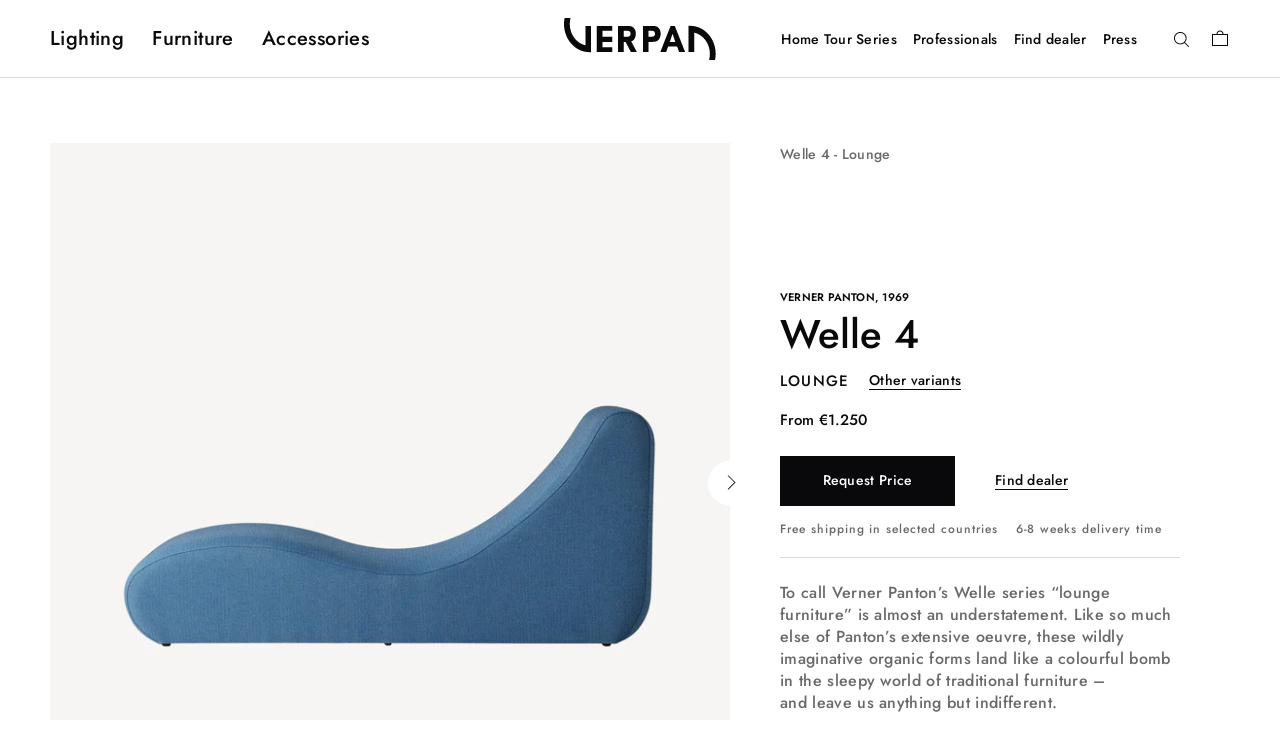

--- FILE ---
content_type: text/html; charset=utf-8
request_url: https://verpan.com/products/welle-4?switch
body_size: 60048
content:
<!doctype html>

<html class="no-js" lang="en">
  <head>
    <meta charset="utf-8">
    <meta http-equiv="X-UA-Compatible" content="IE=edge,chrome=1">
    <meta name="viewport" content="width=device-width, initial-scale=1.0, height=device-height, minimum-scale=1.0, maximum-scale=1.0">
    <meta name="theme-color" content="">

    

    




    <title>
      Welle 4 - Lounge &ndash; VERPAN International
    </title><meta name="description" content="To call Verner Panton’s Welle series “lounge furniture” is almost an understatement. Like so much else of Panton’s extensive oeuvre, these wildly imaginative organic forms land like a colourful bomb in the sleepy world of traditional furniture – and leave us anything but indifferent. Welle 4 is a single-seat lounge cha"><link rel="canonical" href="https://verpan.com/products/welle-4"><link rel="shortcut icon" href="//verpan.com/cdn/shop/files/Artboard96_96x.png?v=1614302366" type="image/png"><script type="text/javascript">

/*! jQuery v3.3.1 | (c) JS Foundation and other contributors | jquery.org/license */
!function(e,t){"use strict";"object"==typeof module&&"object"==typeof module.exports?module.exports=e.document?t(e,!0):function(e){if(!e.document)throw new Error("jQuery requires a window with a document");return t(e)}:t(e)}("undefined"!=typeof window?window:this,function(e,t){"use strict";var n=[],r=e.document,i=Object.getPrototypeOf,o=n.slice,a=n.concat,s=n.push,u=n.indexOf,l={},c=l.toString,f=l.hasOwnProperty,p=f.toString,d=p.call(Object),h={},g=function e(t){return"function"==typeof t&&"number"!=typeof t.nodeType},y=function e(t){return null!=t&&t===t.window},v={type:!0,src:!0,noModule:!0};function m(e,t,n){var i,o=(t=t||r).createElement("script");if(o.text=e,n)for(i in v)n[i]&&(o[i]=n[i]);t.head.appendChild(o).parentNode.removeChild(o)}function x(e){return null==e?e+"":"object"==typeof e||"function"==typeof e?l[c.call(e)]||"object":typeof e}var b="3.3.1",w=function(e,t){return new w.fn.init(e,t)},T=/^[\s\uFEFF\xA0]+|[\s\uFEFF\xA0]+$/g;w.fn=w.prototype={jquery:"3.3.1",constructor:w,length:0,toArray:function(){return o.call(this)},get:function(e){return null==e?o.call(this):e<0?this[e+this.length]:this[e]},pushStack:function(e){var t=w.merge(this.constructor(),e);return t.prevObject=this,t},each:function(e){return w.each(this,e)},map:function(e){return this.pushStack(w.map(this,function(t,n){return e.call(t,n,t)}))},slice:function(){return this.pushStack(o.apply(this,arguments))},first:function(){return this.eq(0)},last:function(){return this.eq(-1)},eq:function(e){var t=this.length,n=+e+(e<0?t:0);return this.pushStack(n>=0&&n<t?[this[n]]:[])},end:function(){return this.prevObject||this.constructor()},push:s,sort:n.sort,splice:n.splice},w.extend=w.fn.extend=function(){var e,t,n,r,i,o,a=arguments[0]||{},s=1,u=arguments.length,l=!1;for("boolean"==typeof a&&(l=a,a=arguments[s]||{},s++),"object"==typeof a||g(a)||(a={}),s===u&&(a=this,s--);s<u;s++)if(null!=(e=arguments[s]))for(t in e)n=a[t],a!==(r=e[t])&&(l&&r&&(w.isPlainObject(r)||(i=Array.isArray(r)))?(i?(i=!1,o=n&&Array.isArray(n)?n:[]):o=n&&w.isPlainObject(n)?n:{},a[t]=w.extend(l,o,r)):void 0!==r&&(a[t]=r));return a},w.extend({expando:"jQuery"+("3.3.1"+Math.random()).replace(/\D/g,""),isReady:!0,error:function(e){throw new Error(e)},noop:function(){},isPlainObject:function(e){var t,n;return!(!e||"[object Object]"!==c.call(e))&&(!(t=i(e))||"function"==typeof(n=f.call(t,"constructor")&&t.constructor)&&p.call(n)===d)},isEmptyObject:function(e){var t;for(t in e)return!1;return!0},globalEval:function(e){m(e)},each:function(e,t){var n,r=0;if(C(e)){for(n=e.length;r<n;r++)if(!1===t.call(e[r],r,e[r]))break}else for(r in e)if(!1===t.call(e[r],r,e[r]))break;return e},trim:function(e){return null==e?"":(e+"").replace(T,"")},makeArray:function(e,t){var n=t||[];return null!=e&&(C(Object(e))?w.merge(n,"string"==typeof e?[e]:e):s.call(n,e)),n},inArray:function(e,t,n){return null==t?-1:u.call(t,e,n)},merge:function(e,t){for(var n=+t.length,r=0,i=e.length;r<n;r++)e[i++]=t[r];return e.length=i,e},grep:function(e,t,n){for(var r,i=[],o=0,a=e.length,s=!n;o<a;o++)(r=!t(e[o],o))!==s&&i.push(e[o]);return i},map:function(e,t,n){var r,i,o=0,s=[];if(C(e))for(r=e.length;o<r;o++)null!=(i=t(e[o],o,n))&&s.push(i);else for(o in e)null!=(i=t(e[o],o,n))&&s.push(i);return a.apply([],s)},guid:1,support:h}),"function"==typeof Symbol&&(w.fn[Symbol.iterator]=n[Symbol.iterator]),w.each("Boolean Number String Function Array Date RegExp Object Error Symbol".split(" "),function(e,t){l["[object "+t+"]"]=t.toLowerCase()});function C(e){var t=!!e&&"length"in e&&e.length,n=x(e);return!g(e)&&!y(e)&&("array"===n||0===t||"number"==typeof t&&t>0&&t-1 in e)}var E=function(e){var t,n,r,i,o,a,s,u,l,c,f,p,d,h,g,y,v,m,x,b="sizzle"+1*new Date,w=e.document,T=0,C=0,E=ae(),k=ae(),S=ae(),D=function(e,t){return e===t&&(f=!0),0},N={}.hasOwnProperty,A=[],j=A.pop,q=A.push,L=A.push,H=A.slice,O=function(e,t){for(var n=0,r=e.length;n<r;n++)if(e[n]===t)return n;return-1},P="checked|selected|async|autofocus|autoplay|controls|defer|disabled|hidden|ismap|loop|multiple|open|readonly|required|scoped",M="[\\x20\\t\\r\\n\\f]",R="(?:\\\\.|[\\w-]|[^\0-\\xa0])+",I="\\["+M+"*("+R+")(?:"+M+"*([*^$|!~]?=)"+M+"*(?:'((?:\\\\.|[^\\\\'])*)'|\"((?:\\\\.|[^\\\\\"])*)\"|("+R+"))|)"+M+"*\\]",W=":("+R+")(?:\\((('((?:\\\\.|[^\\\\'])*)'|\"((?:\\\\.|[^\\\\\"])*)\")|((?:\\\\.|[^\\\\()[\\]]|"+I+")*)|.*)\\)|)",$=new RegExp(M+"+","g"),B=new RegExp("^"+M+"+|((?:^|[^\\\\])(?:\\\\.)*)"+M+"+$","g"),F=new RegExp("^"+M+"*,"+M+"*"),_=new RegExp("^"+M+"*([>+~]|"+M+")"+M+"*"),z=new RegExp("="+M+"*([^\\]'\"]*?)"+M+"*\\]","g"),X=new RegExp(W),U=new RegExp("^"+R+"$"),V={ID:new RegExp("^#("+R+")"),CLASS:new RegExp("^\\.("+R+")"),TAG:new RegExp("^("+R+"|[*])"),ATTR:new RegExp("^"+I),PSEUDO:new RegExp("^"+W),CHILD:new RegExp("^:(only|first|last|nth|nth-last)-(child|of-type)(?:\\("+M+"*(even|odd|(([+-]|)(\\d*)n|)"+M+"*(?:([+-]|)"+M+"*(\\d+)|))"+M+"*\\)|)","i"),bool:new RegExp("^(?:"+P+")$","i"),needsContext:new RegExp("^"+M+"*[>+~]|:(even|odd|eq|gt|lt|nth|first|last)(?:\\("+M+"*((?:-\\d)?\\d*)"+M+"*\\)|)(?=[^-]|$)","i")},G=/^(?:input|select|textarea|button)$/i,Y=/^h\d$/i,Q=/^[^{]+\{\s*\[native \w/,J=/^(?:#([\w-]+)|(\w+)|\.([\w-]+))$/,K=/[+~]/,Z=new RegExp("\\\\([\\da-f]{1,6}"+M+"?|("+M+")|.)","ig"),ee=function(e,t,n){var r="0x"+t-65536;return r!==r||n?t:r<0?String.fromCharCode(r+65536):String.fromCharCode(r>>10|55296,1023&r|56320)},te=/([\0-\x1f\x7f]|^-?\d)|^-$|[^\0-\x1f\x7f-\uFFFF\w-]/g,ne=function(e,t){return t?"\0"===e?"\ufffd":e.slice(0,-1)+"\\"+e.charCodeAt(e.length-1).toString(16)+" ":"\\"+e},re=function(){p()},ie=me(function(e){return!0===e.disabled&&("form"in e||"label"in e)},{dir:"parentNode",next:"legend"});try{L.apply(A=H.call(w.childNodes),w.childNodes),A[w.childNodes.length].nodeType}catch(e){L={apply:A.length?function(e,t){q.apply(e,H.call(t))}:function(e,t){var n=e.length,r=0;while(e[n++]=t[r++]);e.length=n-1}}}function oe(e,t,r,i){var o,s,l,c,f,h,v,m=t&&t.ownerDocument,T=t?t.nodeType:9;if(r=r||[],"string"!=typeof e||!e||1!==T&&9!==T&&11!==T)return r;if(!i&&((t?t.ownerDocument||t:w)!==d&&p(t),t=t||d,g)){if(11!==T&&(f=J.exec(e)))if(o=f[1]){if(9===T){if(!(l=t.getElementById(o)))return r;if(l.id===o)return r.push(l),r}else if(m&&(l=m.getElementById(o))&&x(t,l)&&l.id===o)return r.push(l),r}else{if(f[2])return L.apply(r,t.getElementsByTagName(e)),r;if((o=f[3])&&n.getElementsByClassName&&t.getElementsByClassName)return L.apply(r,t.getElementsByClassName(o)),r}if(n.qsa&&!S[e+" "]&&(!y||!y.test(e))){if(1!==T)m=t,v=e;else if("object"!==t.nodeName.toLowerCase()){(c=t.getAttribute("id"))?c=c.replace(te,ne):t.setAttribute("id",c=b),s=(h=a(e)).length;while(s--)h[s]="#"+c+" "+ve(h[s]);v=h.join(","),m=K.test(e)&&ge(t.parentNode)||t}if(v)try{return L.apply(r,m.querySelectorAll(v)),r}catch(e){}finally{c===b&&t.removeAttribute("id")}}}return u(e.replace(B,"$1"),t,r,i)}function ae(){var e=[];function t(n,i){return e.push(n+" ")>r.cacheLength&&delete t[e.shift()],t[n+" "]=i}return t}function se(e){return e[b]=!0,e}function ue(e){var t=d.createElement("fieldset");try{return!!e(t)}catch(e){return!1}finally{t.parentNode&&t.parentNode.removeChild(t),t=null}}function le(e,t){var n=e.split("|"),i=n.length;while(i--)r.attrHandle[n[i]]=t}function ce(e,t){var n=t&&e,r=n&&1===e.nodeType&&1===t.nodeType&&e.sourceIndex-t.sourceIndex;if(r)return r;if(n)while(n=n.nextSibling)if(n===t)return-1;return e?1:-1}function fe(e){return function(t){return"input"===t.nodeName.toLowerCase()&&t.type===e}}function pe(e){return function(t){var n=t.nodeName.toLowerCase();return("input"===n||"button"===n)&&t.type===e}}function de(e){return function(t){return"form"in t?t.parentNode&&!1===t.disabled?"label"in t?"label"in t.parentNode?t.parentNode.disabled===e:t.disabled===e:t.isDisabled===e||t.isDisabled!==!e&&ie(t)===e:t.disabled===e:"label"in t&&t.disabled===e}}function he(e){return se(function(t){return t=+t,se(function(n,r){var i,o=e([],n.length,t),a=o.length;while(a--)n[i=o[a]]&&(n[i]=!(r[i]=n[i]))})})}function ge(e){return e&&"undefined"!=typeof e.getElementsByTagName&&e}n=oe.support={},o=oe.isXML=function(e){var t=e&&(e.ownerDocument||e).documentElement;return!!t&&"HTML"!==t.nodeName},p=oe.setDocument=function(e){var t,i,a=e?e.ownerDocument||e:w;return a!==d&&9===a.nodeType&&a.documentElement?(d=a,h=d.documentElement,g=!o(d),w!==d&&(i=d.defaultView)&&i.top!==i&&(i.addEventListener?i.addEventListener("unload",re,!1):i.attachEvent&&i.attachEvent("onunload",re)),n.attributes=ue(function(e){return e.className="i",!e.getAttribute("className")}),n.getElementsByTagName=ue(function(e){return e.appendChild(d.createComment("")),!e.getElementsByTagName("*").length}),n.getElementsByClassName=Q.test(d.getElementsByClassName),n.getById=ue(function(e){return h.appendChild(e).id=b,!d.getElementsByName||!d.getElementsByName(b).length}),n.getById?(r.filter.ID=function(e){var t=e.replace(Z,ee);return function(e){return e.getAttribute("id")===t}},r.find.ID=function(e,t){if("undefined"!=typeof t.getElementById&&g){var n=t.getElementById(e);return n?[n]:[]}}):(r.filter.ID=function(e){var t=e.replace(Z,ee);return function(e){var n="undefined"!=typeof e.getAttributeNode&&e.getAttributeNode("id");return n&&n.value===t}},r.find.ID=function(e,t){if("undefined"!=typeof t.getElementById&&g){var n,r,i,o=t.getElementById(e);if(o){if((n=o.getAttributeNode("id"))&&n.value===e)return[o];i=t.getElementsByName(e),r=0;while(o=i[r++])if((n=o.getAttributeNode("id"))&&n.value===e)return[o]}return[]}}),r.find.TAG=n.getElementsByTagName?function(e,t){return"undefined"!=typeof t.getElementsByTagName?t.getElementsByTagName(e):n.qsa?t.querySelectorAll(e):void 0}:function(e,t){var n,r=[],i=0,o=t.getElementsByTagName(e);if("*"===e){while(n=o[i++])1===n.nodeType&&r.push(n);return r}return o},r.find.CLASS=n.getElementsByClassName&&function(e,t){if("undefined"!=typeof t.getElementsByClassName&&g)return t.getElementsByClassName(e)},v=[],y=[],(n.qsa=Q.test(d.querySelectorAll))&&(ue(function(e){h.appendChild(e).innerHTML="<a id='"+b+"'></a><select id='"+b+"-\r\\' msallowcapture=''><option selected=''></option></select>",e.querySelectorAll("[msallowcapture^='']").length&&y.push("[*^$]="+M+"*(?:''|\"\")"),e.querySelectorAll("[selected]").length||y.push("\\["+M+"*(?:value|"+P+")"),e.querySelectorAll("[id~="+b+"-]").length||y.push("~="),e.querySelectorAll(":checked").length||y.push(":checked"),e.querySelectorAll("a#"+b+"+*").length||y.push(".#.+[+~]")}),ue(function(e){e.innerHTML="<a href='' disabled='disabled'></a><select disabled='disabled'><option/></select>";var t=d.createElement("input");t.setAttribute("type","hidden"),e.appendChild(t).setAttribute("name","D"),e.querySelectorAll("[name=d]").length&&y.push("name"+M+"*[*^$|!~]?="),2!==e.querySelectorAll(":enabled").length&&y.push(":enabled",":disabled"),h.appendChild(e).disabled=!0,2!==e.querySelectorAll(":disabled").length&&y.push(":enabled",":disabled"),e.querySelectorAll("*,:x"),y.push(",.*:")})),(n.matchesSelector=Q.test(m=h.matches||h.webkitMatchesSelector||h.mozMatchesSelector||h.oMatchesSelector||h.msMatchesSelector))&&ue(function(e){n.disconnectedMatch=m.call(e,"*"),m.call(e,"[s!='']:x"),v.push("!=",W)}),y=y.length&&new RegExp(y.join("|")),v=v.length&&new RegExp(v.join("|")),t=Q.test(h.compareDocumentPosition),x=t||Q.test(h.contains)?function(e,t){var n=9===e.nodeType?e.documentElement:e,r=t&&t.parentNode;return e===r||!(!r||1!==r.nodeType||!(n.contains?n.contains(r):e.compareDocumentPosition&&16&e.compareDocumentPosition(r)))}:function(e,t){if(t)while(t=t.parentNode)if(t===e)return!0;return!1},D=t?function(e,t){if(e===t)return f=!0,0;var r=!e.compareDocumentPosition-!t.compareDocumentPosition;return r||(1&(r=(e.ownerDocument||e)===(t.ownerDocument||t)?e.compareDocumentPosition(t):1)||!n.sortDetached&&t.compareDocumentPosition(e)===r?e===d||e.ownerDocument===w&&x(w,e)?-1:t===d||t.ownerDocument===w&&x(w,t)?1:c?O(c,e)-O(c,t):0:4&r?-1:1)}:function(e,t){if(e===t)return f=!0,0;var n,r=0,i=e.parentNode,o=t.parentNode,a=[e],s=[t];if(!i||!o)return e===d?-1:t===d?1:i?-1:o?1:c?O(c,e)-O(c,t):0;if(i===o)return ce(e,t);n=e;while(n=n.parentNode)a.unshift(n);n=t;while(n=n.parentNode)s.unshift(n);while(a[r]===s[r])r++;return r?ce(a[r],s[r]):a[r]===w?-1:s[r]===w?1:0},d):d},oe.matches=function(e,t){return oe(e,null,null,t)},oe.matchesSelector=function(e,t){if((e.ownerDocument||e)!==d&&p(e),t=t.replace(z,"='$1']"),n.matchesSelector&&g&&!S[t+" "]&&(!v||!v.test(t))&&(!y||!y.test(t)))try{var r=m.call(e,t);if(r||n.disconnectedMatch||e.document&&11!==e.document.nodeType)return r}catch(e){}return oe(t,d,null,[e]).length>0},oe.contains=function(e,t){return(e.ownerDocument||e)!==d&&p(e),x(e,t)},oe.attr=function(e,t){(e.ownerDocument||e)!==d&&p(e);var i=r.attrHandle[t.toLowerCase()],o=i&&N.call(r.attrHandle,t.toLowerCase())?i(e,t,!g):void 0;return void 0!==o?o:n.attributes||!g?e.getAttribute(t):(o=e.getAttributeNode(t))&&o.specified?o.value:null},oe.escape=function(e){return(e+"").replace(te,ne)},oe.error=function(e){throw new Error("Syntax error, unrecognized expression: "+e)},oe.uniqueSort=function(e){var t,r=[],i=0,o=0;if(f=!n.detectDuplicates,c=!n.sortStable&&e.slice(0),e.sort(D),f){while(t=e[o++])t===e[o]&&(i=r.push(o));while(i--)e.splice(r[i],1)}return c=null,e},i=oe.getText=function(e){var t,n="",r=0,o=e.nodeType;if(o){if(1===o||9===o||11===o){if("string"==typeof e.textContent)return e.textContent;for(e=e.firstChild;e;e=e.nextSibling)n+=i(e)}else if(3===o||4===o)return e.nodeValue}else while(t=e[r++])n+=i(t);return n},(r=oe.selectors={cacheLength:50,createPseudo:se,match:V,attrHandle:{},find:{},relative:{">":{dir:"parentNode",first:!0}," ":{dir:"parentNode"},"+":{dir:"previousSibling",first:!0},"~":{dir:"previousSibling"}},preFilter:{ATTR:function(e){return e[1]=e[1].replace(Z,ee),e[3]=(e[3]||e[4]||e[5]||"").replace(Z,ee),"~="===e[2]&&(e[3]=" "+e[3]+" "),e.slice(0,4)},CHILD:function(e){return e[1]=e[1].toLowerCase(),"nth"===e[1].slice(0,3)?(e[3]||oe.error(e[0]),e[4]=+(e[4]?e[5]+(e[6]||1):2*("even"===e[3]||"odd"===e[3])),e[5]=+(e[7]+e[8]||"odd"===e[3])):e[3]&&oe.error(e[0]),e},PSEUDO:function(e){var t,n=!e[6]&&e[2];return V.CHILD.test(e[0])?null:(e[3]?e[2]=e[4]||e[5]||"":n&&X.test(n)&&(t=a(n,!0))&&(t=n.indexOf(")",n.length-t)-n.length)&&(e[0]=e[0].slice(0,t),e[2]=n.slice(0,t)),e.slice(0,3))}},filter:{TAG:function(e){var t=e.replace(Z,ee).toLowerCase();return"*"===e?function(){return!0}:function(e){return e.nodeName&&e.nodeName.toLowerCase()===t}},CLASS:function(e){var t=E[e+" "];return t||(t=new RegExp("(^|"+M+")"+e+"("+M+"|$)"))&&E(e,function(e){return t.test("string"==typeof e.className&&e.className||"undefined"!=typeof e.getAttribute&&e.getAttribute("class")||"")})},ATTR:function(e,t,n){return function(r){var i=oe.attr(r,e);return null==i?"!="===t:!t||(i+="","="===t?i===n:"!="===t?i!==n:"^="===t?n&&0===i.indexOf(n):"*="===t?n&&i.indexOf(n)>-1:"$="===t?n&&i.slice(-n.length)===n:"~="===t?(" "+i.replace($," ")+" ").indexOf(n)>-1:"|="===t&&(i===n||i.slice(0,n.length+1)===n+"-"))}},CHILD:function(e,t,n,r,i){var o="nth"!==e.slice(0,3),a="last"!==e.slice(-4),s="of-type"===t;return 1===r&&0===i?function(e){return!!e.parentNode}:function(t,n,u){var l,c,f,p,d,h,g=o!==a?"nextSibling":"previousSibling",y=t.parentNode,v=s&&t.nodeName.toLowerCase(),m=!u&&!s,x=!1;if(y){if(o){while(g){p=t;while(p=p[g])if(s?p.nodeName.toLowerCase()===v:1===p.nodeType)return!1;h=g="only"===e&&!h&&"nextSibling"}return!0}if(h=[a?y.firstChild:y.lastChild],a&&m){x=(d=(l=(c=(f=(p=y)[b]||(p[b]={}))[p.uniqueID]||(f[p.uniqueID]={}))[e]||[])[0]===T&&l[1])&&l[2],p=d&&y.childNodes[d];while(p=++d&&p&&p[g]||(x=d=0)||h.pop())if(1===p.nodeType&&++x&&p===t){c[e]=[T,d,x];break}}else if(m&&(x=d=(l=(c=(f=(p=t)[b]||(p[b]={}))[p.uniqueID]||(f[p.uniqueID]={}))[e]||[])[0]===T&&l[1]),!1===x)while(p=++d&&p&&p[g]||(x=d=0)||h.pop())if((s?p.nodeName.toLowerCase()===v:1===p.nodeType)&&++x&&(m&&((c=(f=p[b]||(p[b]={}))[p.uniqueID]||(f[p.uniqueID]={}))[e]=[T,x]),p===t))break;return(x-=i)===r||x%r==0&&x/r>=0}}},PSEUDO:function(e,t){var n,i=r.pseudos[e]||r.setFilters[e.toLowerCase()]||oe.error("unsupported pseudo: "+e);return i[b]?i(t):i.length>1?(n=[e,e,"",t],r.setFilters.hasOwnProperty(e.toLowerCase())?se(function(e,n){var r,o=i(e,t),a=o.length;while(a--)e[r=O(e,o[a])]=!(n[r]=o[a])}):function(e){return i(e,0,n)}):i}},pseudos:{not:se(function(e){var t=[],n=[],r=s(e.replace(B,"$1"));return r[b]?se(function(e,t,n,i){var o,a=r(e,null,i,[]),s=e.length;while(s--)(o=a[s])&&(e[s]=!(t[s]=o))}):function(e,i,o){return t[0]=e,r(t,null,o,n),t[0]=null,!n.pop()}}),has:se(function(e){return function(t){return oe(e,t).length>0}}),contains:se(function(e){return e=e.replace(Z,ee),function(t){return(t.textContent||t.innerText||i(t)).indexOf(e)>-1}}),lang:se(function(e){return U.test(e||"")||oe.error("unsupported lang: "+e),e=e.replace(Z,ee).toLowerCase(),function(t){var n;do{if(n=g?t.lang:t.getAttribute("xml:lang")||t.getAttribute("lang"))return(n=n.toLowerCase())===e||0===n.indexOf(e+"-")}while((t=t.parentNode)&&1===t.nodeType);return!1}}),target:function(t){var n=e.location&&e.location.hash;return n&&n.slice(1)===t.id},root:function(e){return e===h},focus:function(e){return e===d.activeElement&&(!d.hasFocus||d.hasFocus())&&!!(e.type||e.href||~e.tabIndex)},enabled:de(!1),disabled:de(!0),checked:function(e){var t=e.nodeName.toLowerCase();return"input"===t&&!!e.checked||"option"===t&&!!e.selected},selected:function(e){return e.parentNode&&e.parentNode.selectedIndex,!0===e.selected},empty:function(e){for(e=e.firstChild;e;e=e.nextSibling)if(e.nodeType<6)return!1;return!0},parent:function(e){return!r.pseudos.empty(e)},header:function(e){return Y.test(e.nodeName)},input:function(e){return G.test(e.nodeName)},button:function(e){var t=e.nodeName.toLowerCase();return"input"===t&&"button"===e.type||"button"===t},text:function(e){var t;return"input"===e.nodeName.toLowerCase()&&"text"===e.type&&(null==(t=e.getAttribute("type"))||"text"===t.toLowerCase())},first:he(function(){return[0]}),last:he(function(e,t){return[t-1]}),eq:he(function(e,t,n){return[n<0?n+t:n]}),even:he(function(e,t){for(var n=0;n<t;n+=2)e.push(n);return e}),odd:he(function(e,t){for(var n=1;n<t;n+=2)e.push(n);return e}),lt:he(function(e,t,n){for(var r=n<0?n+t:n;--r>=0;)e.push(r);return e}),gt:he(function(e,t,n){for(var r=n<0?n+t:n;++r<t;)e.push(r);return e})}}).pseudos.nth=r.pseudos.eq;for(t in{radio:!0,checkbox:!0,file:!0,password:!0,image:!0})r.pseudos[t]=fe(t);for(t in{submit:!0,reset:!0})r.pseudos[t]=pe(t);function ye(){}ye.prototype=r.filters=r.pseudos,r.setFilters=new ye,a=oe.tokenize=function(e,t){var n,i,o,a,s,u,l,c=k[e+" "];if(c)return t?0:c.slice(0);s=e,u=[],l=r.preFilter;while(s){n&&!(i=F.exec(s))||(i&&(s=s.slice(i[0].length)||s),u.push(o=[])),n=!1,(i=_.exec(s))&&(n=i.shift(),o.push({value:n,type:i[0].replace(B," ")}),s=s.slice(n.length));for(a in r.filter)!(i=V[a].exec(s))||l[a]&&!(i=l[a](i))||(n=i.shift(),o.push({value:n,type:a,matches:i}),s=s.slice(n.length));if(!n)break}return t?s.length:s?oe.error(e):k(e,u).slice(0)};function ve(e){for(var t=0,n=e.length,r="";t<n;t++)r+=e[t].value;return r}function me(e,t,n){var r=t.dir,i=t.next,o=i||r,a=n&&"parentNode"===o,s=C++;return t.first?function(t,n,i){while(t=t[r])if(1===t.nodeType||a)return e(t,n,i);return!1}:function(t,n,u){var l,c,f,p=[T,s];if(u){while(t=t[r])if((1===t.nodeType||a)&&e(t,n,u))return!0}else while(t=t[r])if(1===t.nodeType||a)if(f=t[b]||(t[b]={}),c=f[t.uniqueID]||(f[t.uniqueID]={}),i&&i===t.nodeName.toLowerCase())t=t[r]||t;else{if((l=c[o])&&l[0]===T&&l[1]===s)return p[2]=l[2];if(c[o]=p,p[2]=e(t,n,u))return!0}return!1}}function xe(e){return e.length>1?function(t,n,r){var i=e.length;while(i--)if(!e[i](t,n,r))return!1;return!0}:e[0]}function be(e,t,n){for(var r=0,i=t.length;r<i;r++)oe(e,t[r],n);return n}function we(e,t,n,r,i){for(var o,a=[],s=0,u=e.length,l=null!=t;s<u;s++)(o=e[s])&&(n&&!n(o,r,i)||(a.push(o),l&&t.push(s)));return a}function Te(e,t,n,r,i,o){return r&&!r[b]&&(r=Te(r)),i&&!i[b]&&(i=Te(i,o)),se(function(o,a,s,u){var l,c,f,p=[],d=[],h=a.length,g=o||be(t||"*",s.nodeType?[s]:s,[]),y=!e||!o&&t?g:we(g,p,e,s,u),v=n?i||(o?e:h||r)?[]:a:y;if(n&&n(y,v,s,u),r){l=we(v,d),r(l,[],s,u),c=l.length;while(c--)(f=l[c])&&(v[d[c]]=!(y[d[c]]=f))}if(o){if(i||e){if(i){l=[],c=v.length;while(c--)(f=v[c])&&l.push(y[c]=f);i(null,v=[],l,u)}c=v.length;while(c--)(f=v[c])&&(l=i?O(o,f):p[c])>-1&&(o[l]=!(a[l]=f))}}else v=we(v===a?v.splice(h,v.length):v),i?i(null,a,v,u):L.apply(a,v)})}function Ce(e){for(var t,n,i,o=e.length,a=r.relative[e[0].type],s=a||r.relative[" "],u=a?1:0,c=me(function(e){return e===t},s,!0),f=me(function(e){return O(t,e)>-1},s,!0),p=[function(e,n,r){var i=!a&&(r||n!==l)||((t=n).nodeType?c(e,n,r):f(e,n,r));return t=null,i}];u<o;u++)if(n=r.relative[e[u].type])p=[me(xe(p),n)];else{if((n=r.filter[e[u].type].apply(null,e[u].matches))[b]){for(i=++u;i<o;i++)if(r.relative[e[i].type])break;return Te(u>1&&xe(p),u>1&&ve(e.slice(0,u-1).concat({value:" "===e[u-2].type?"*":""})).replace(B,"$1"),n,u<i&&Ce(e.slice(u,i)),i<o&&Ce(e=e.slice(i)),i<o&&ve(e))}p.push(n)}return xe(p)}function Ee(e,t){var n=t.length>0,i=e.length>0,o=function(o,a,s,u,c){var f,h,y,v=0,m="0",x=o&&[],b=[],w=l,C=o||i&&r.find.TAG("*",c),E=T+=null==w?1:Math.random()||.1,k=C.length;for(c&&(l=a===d||a||c);m!==k&&null!=(f=C[m]);m++){if(i&&f){h=0,a||f.ownerDocument===d||(p(f),s=!g);while(y=e[h++])if(y(f,a||d,s)){u.push(f);break}c&&(T=E)}n&&((f=!y&&f)&&v--,o&&x.push(f))}if(v+=m,n&&m!==v){h=0;while(y=t[h++])y(x,b,a,s);if(o){if(v>0)while(m--)x[m]||b[m]||(b[m]=j.call(u));b=we(b)}L.apply(u,b),c&&!o&&b.length>0&&v+t.length>1&&oe.uniqueSort(u)}return c&&(T=E,l=w),x};return n?se(o):o}return s=oe.compile=function(e,t){var n,r=[],i=[],o=S[e+" "];if(!o){t||(t=a(e)),n=t.length;while(n--)(o=Ce(t[n]))[b]?r.push(o):i.push(o);(o=S(e,Ee(i,r))).selector=e}return o},u=oe.select=function(e,t,n,i){var o,u,l,c,f,p="function"==typeof e&&e,d=!i&&a(e=p.selector||e);if(n=n||[],1===d.length){if((u=d[0]=d[0].slice(0)).length>2&&"ID"===(l=u[0]).type&&9===t.nodeType&&g&&r.relative[u[1].type]){if(!(t=(r.find.ID(l.matches[0].replace(Z,ee),t)||[])[0]))return n;p&&(t=t.parentNode),e=e.slice(u.shift().value.length)}o=V.needsContext.test(e)?0:u.length;while(o--){if(l=u[o],r.relative[c=l.type])break;if((f=r.find[c])&&(i=f(l.matches[0].replace(Z,ee),K.test(u[0].type)&&ge(t.parentNode)||t))){if(u.splice(o,1),!(e=i.length&&ve(u)))return L.apply(n,i),n;break}}}return(p||s(e,d))(i,t,!g,n,!t||K.test(e)&&ge(t.parentNode)||t),n},n.sortStable=b.split("").sort(D).join("")===b,n.detectDuplicates=!!f,p(),n.sortDetached=ue(function(e){return 1&e.compareDocumentPosition(d.createElement("fieldset"))}),ue(function(e){return e.innerHTML="<a href='#'></a>","#"===e.firstChild.getAttribute("href")})||le("type|href|height|width",function(e,t,n){if(!n)return e.getAttribute(t,"type"===t.toLowerCase()?1:2)}),n.attributes&&ue(function(e){return e.innerHTML="<input/>",e.firstChild.setAttribute("value",""),""===e.firstChild.getAttribute("value")})||le("value",function(e,t,n){if(!n&&"input"===e.nodeName.toLowerCase())return e.defaultValue}),ue(function(e){return null==e.getAttribute("disabled")})||le(P,function(e,t,n){var r;if(!n)return!0===e[t]?t.toLowerCase():(r=e.getAttributeNode(t))&&r.specified?r.value:null}),oe}(e);w.find=E,w.expr=E.selectors,w.expr[":"]=w.expr.pseudos,w.uniqueSort=w.unique=E.uniqueSort,w.text=E.getText,w.isXMLDoc=E.isXML,w.contains=E.contains,w.escapeSelector=E.escape;var k=function(e,t,n){var r=[],i=void 0!==n;while((e=e[t])&&9!==e.nodeType)if(1===e.nodeType){if(i&&w(e).is(n))break;r.push(e)}return r},S=function(e,t){for(var n=[];e;e=e.nextSibling)1===e.nodeType&&e!==t&&n.push(e);return n},D=w.expr.match.needsContext;function N(e,t){return e.nodeName&&e.nodeName.toLowerCase()===t.toLowerCase()}var A=/^<([a-z][^\/\0>:\x20\t\r\n\f]*)[\x20\t\r\n\f]*\/?>(?:<\/\1>|)$/i;function j(e,t,n){return g(t)?w.grep(e,function(e,r){return!!t.call(e,r,e)!==n}):t.nodeType?w.grep(e,function(e){return e===t!==n}):"string"!=typeof t?w.grep(e,function(e){return u.call(t,e)>-1!==n}):w.filter(t,e,n)}w.filter=function(e,t,n){var r=t[0];return n&&(e=":not("+e+")"),1===t.length&&1===r.nodeType?w.find.matchesSelector(r,e)?[r]:[]:w.find.matches(e,w.grep(t,function(e){return 1===e.nodeType}))},w.fn.extend({find:function(e){var t,n,r=this.length,i=this;if("string"!=typeof e)return this.pushStack(w(e).filter(function(){for(t=0;t<r;t++)if(w.contains(i[t],this))return!0}));for(n=this.pushStack([]),t=0;t<r;t++)w.find(e,i[t],n);return r>1?w.uniqueSort(n):n},filter:function(e){return this.pushStack(j(this,e||[],!1))},not:function(e){return this.pushStack(j(this,e||[],!0))},is:function(e){return!!j(this,"string"==typeof e&&D.test(e)?w(e):e||[],!1).length}});var q,L=/^(?:\s*(<[\w\W]+>)[^>]*|#([\w-]+))$/;(w.fn.init=function(e,t,n){var i,o;if(!e)return this;if(n=n||q,"string"==typeof e){if(!(i="<"===e[0]&&">"===e[e.length-1]&&e.length>=3?[null,e,null]:L.exec(e))||!i[1]&&t)return!t||t.jquery?(t||n).find(e):this.constructor(t).find(e);if(i[1]){if(t=t instanceof w?t[0]:t,w.merge(this,w.parseHTML(i[1],t&&t.nodeType?t.ownerDocument||t:r,!0)),A.test(i[1])&&w.isPlainObject(t))for(i in t)g(this[i])?this[i](t[i]):this.attr(i,t[i]);return this}return(o=r.getElementById(i[2]))&&(this[0]=o,this.length=1),this}return e.nodeType?(this[0]=e,this.length=1,this):g(e)?void 0!==n.ready?n.ready(e):e(w):w.makeArray(e,this)}).prototype=w.fn,q=w(r);var H=/^(?:parents|prev(?:Until|All))/,O={children:!0,contents:!0,next:!0,prev:!0};w.fn.extend({has:function(e){var t=w(e,this),n=t.length;return this.filter(function(){for(var e=0;e<n;e++)if(w.contains(this,t[e]))return!0})},closest:function(e,t){var n,r=0,i=this.length,o=[],a="string"!=typeof e&&w(e);if(!D.test(e))for(;r<i;r++)for(n=this[r];n&&n!==t;n=n.parentNode)if(n.nodeType<11&&(a?a.index(n)>-1:1===n.nodeType&&w.find.matchesSelector(n,e))){o.push(n);break}return this.pushStack(o.length>1?w.uniqueSort(o):o)},index:function(e){return e?"string"==typeof e?u.call(w(e),this[0]):u.call(this,e.jquery?e[0]:e):this[0]&&this[0].parentNode?this.first().prevAll().length:-1},add:function(e,t){return this.pushStack(w.uniqueSort(w.merge(this.get(),w(e,t))))},addBack:function(e){return this.add(null==e?this.prevObject:this.prevObject.filter(e))}});function P(e,t){while((e=e[t])&&1!==e.nodeType);return e}w.each({parent:function(e){var t=e.parentNode;return t&&11!==t.nodeType?t:null},parents:function(e){return k(e,"parentNode")},parentsUntil:function(e,t,n){return k(e,"parentNode",n)},next:function(e){return P(e,"nextSibling")},prev:function(e){return P(e,"previousSibling")},nextAll:function(e){return k(e,"nextSibling")},prevAll:function(e){return k(e,"previousSibling")},nextUntil:function(e,t,n){return k(e,"nextSibling",n)},prevUntil:function(e,t,n){return k(e,"previousSibling",n)},siblings:function(e){return S((e.parentNode||{}).firstChild,e)},children:function(e){return S(e.firstChild)},contents:function(e){return N(e,"iframe")?e.contentDocument:(N(e,"template")&&(e=e.content||e),w.merge([],e.childNodes))}},function(e,t){w.fn[e]=function(n,r){var i=w.map(this,t,n);return"Until"!==e.slice(-5)&&(r=n),r&&"string"==typeof r&&(i=w.filter(r,i)),this.length>1&&(O[e]||w.uniqueSort(i),H.test(e)&&i.reverse()),this.pushStack(i)}});var M=/[^\x20\t\r\n\f]+/g;function R(e){var t={};return w.each(e.match(M)||[],function(e,n){t[n]=!0}),t}w.Callbacks=function(e){e="string"==typeof e?R(e):w.extend({},e);var t,n,r,i,o=[],a=[],s=-1,u=function(){for(i=i||e.once,r=t=!0;a.length;s=-1){n=a.shift();while(++s<o.length)!1===o[s].apply(n[0],n[1])&&e.stopOnFalse&&(s=o.length,n=!1)}e.memory||(n=!1),t=!1,i&&(o=n?[]:"")},l={add:function(){return o&&(n&&!t&&(s=o.length-1,a.push(n)),function t(n){w.each(n,function(n,r){g(r)?e.unique&&l.has(r)||o.push(r):r&&r.length&&"string"!==x(r)&&t(r)})}(arguments),n&&!t&&u()),this},remove:function(){return w.each(arguments,function(e,t){var n;while((n=w.inArray(t,o,n))>-1)o.splice(n,1),n<=s&&s--}),this},has:function(e){return e?w.inArray(e,o)>-1:o.length>0},empty:function(){return o&&(o=[]),this},disable:function(){return i=a=[],o=n="",this},disabled:function(){return!o},lock:function(){return i=a=[],n||t||(o=n=""),this},locked:function(){return!!i},fireWith:function(e,n){return i||(n=[e,(n=n||[]).slice?n.slice():n],a.push(n),t||u()),this},fire:function(){return l.fireWith(this,arguments),this},fired:function(){return!!r}};return l};function I(e){return e}function W(e){throw e}function $(e,t,n,r){var i;try{e&&g(i=e.promise)?i.call(e).done(t).fail(n):e&&g(i=e.then)?i.call(e,t,n):t.apply(void 0,[e].slice(r))}catch(e){n.apply(void 0,[e])}}w.extend({Deferred:function(t){var n=[["notify","progress",w.Callbacks("memory"),w.Callbacks("memory"),2],["resolve","done",w.Callbacks("once memory"),w.Callbacks("once memory"),0,"resolved"],["reject","fail",w.Callbacks("once memory"),w.Callbacks("once memory"),1,"rejected"]],r="pending",i={state:function(){return r},always:function(){return o.done(arguments).fail(arguments),this},"catch":function(e){return i.then(null,e)},pipe:function(){var e=arguments;return w.Deferred(function(t){w.each(n,function(n,r){var i=g(e[r[4]])&&e[r[4]];o[r[1]](function(){var e=i&&i.apply(this,arguments);e&&g(e.promise)?e.promise().progress(t.notify).done(t.resolve).fail(t.reject):t[r[0]+"With"](this,i?[e]:arguments)})}),e=null}).promise()},then:function(t,r,i){var o=0;function a(t,n,r,i){return function(){var s=this,u=arguments,l=function(){var e,l;if(!(t<o)){if((e=r.apply(s,u))===n.promise())throw new TypeError("Thenable self-resolution");l=e&&("object"==typeof e||"function"==typeof e)&&e.then,g(l)?i?l.call(e,a(o,n,I,i),a(o,n,W,i)):(o++,l.call(e,a(o,n,I,i),a(o,n,W,i),a(o,n,I,n.notifyWith))):(r!==I&&(s=void 0,u=[e]),(i||n.resolveWith)(s,u))}},c=i?l:function(){try{l()}catch(e){w.Deferred.exceptionHook&&w.Deferred.exceptionHook(e,c.stackTrace),t+1>=o&&(r!==W&&(s=void 0,u=[e]),n.rejectWith(s,u))}};t?c():(w.Deferred.getStackHook&&(c.stackTrace=w.Deferred.getStackHook()),e.setTimeout(c))}}return w.Deferred(function(e){n[0][3].add(a(0,e,g(i)?i:I,e.notifyWith)),n[1][3].add(a(0,e,g(t)?t:I)),n[2][3].add(a(0,e,g(r)?r:W))}).promise()},promise:function(e){return null!=e?w.extend(e,i):i}},o={};return w.each(n,function(e,t){var a=t[2],s=t[5];i[t[1]]=a.add,s&&a.add(function(){r=s},n[3-e][2].disable,n[3-e][3].disable,n[0][2].lock,n[0][3].lock),a.add(t[3].fire),o[t[0]]=function(){return o[t[0]+"With"](this===o?void 0:this,arguments),this},o[t[0]+"With"]=a.fireWith}),i.promise(o),t&&t.call(o,o),o},when:function(e){var t=arguments.length,n=t,r=Array(n),i=o.call(arguments),a=w.Deferred(),s=function(e){return function(n){r[e]=this,i[e]=arguments.length>1?o.call(arguments):n,--t||a.resolveWith(r,i)}};if(t<=1&&($(e,a.done(s(n)).resolve,a.reject,!t),"pending"===a.state()||g(i[n]&&i[n].then)))return a.then();while(n--)$(i[n],s(n),a.reject);return a.promise()}});var B=/^(Eval|Internal|Range|Reference|Syntax|Type|URI)Error$/;w.Deferred.exceptionHook=function(t,n){e.console&&e.console.warn&&t&&B.test(t.name)&&e.console.warn("jQuery.Deferred exception: "+t.message,t.stack,n)},w.readyException=function(t){e.setTimeout(function(){throw t})};var F=w.Deferred();w.fn.ready=function(e){return F.then(e)["catch"](function(e){w.readyException(e)}),this},w.extend({isReady:!1,readyWait:1,ready:function(e){(!0===e?--w.readyWait:w.isReady)||(w.isReady=!0,!0!==e&&--w.readyWait>0||F.resolveWith(r,[w]))}}),w.ready.then=F.then;function _(){r.removeEventListener("DOMContentLoaded",_),e.removeEventListener("load",_),w.ready()}"complete"===r.readyState||"loading"!==r.readyState&&!r.documentElement.doScroll?e.setTimeout(w.ready):(r.addEventListener("DOMContentLoaded",_),e.addEventListener("load",_));var z=function(e,t,n,r,i,o,a){var s=0,u=e.length,l=null==n;if("object"===x(n)){i=!0;for(s in n)z(e,t,s,n[s],!0,o,a)}else if(void 0!==r&&(i=!0,g(r)||(a=!0),l&&(a?(t.call(e,r),t=null):(l=t,t=function(e,t,n){return l.call(w(e),n)})),t))for(;s<u;s++)t(e[s],n,a?r:r.call(e[s],s,t(e[s],n)));return i?e:l?t.call(e):u?t(e[0],n):o},X=/^-ms-/,U=/-([a-z])/g;function V(e,t){return t.toUpperCase()}function G(e){return e.replace(X,"ms-").replace(U,V)}var Y=function(e){return 1===e.nodeType||9===e.nodeType||!+e.nodeType};function Q(){this.expando=w.expando+Q.uid++}Q.uid=1,Q.prototype={cache:function(e){var t=e[this.expando];return t||(t={},Y(e)&&(e.nodeType?e[this.expando]=t:Object.defineProperty(e,this.expando,{value:t,configurable:!0}))),t},set:function(e,t,n){var r,i=this.cache(e);if("string"==typeof t)i[G(t)]=n;else for(r in t)i[G(r)]=t[r];return i},get:function(e,t){return void 0===t?this.cache(e):e[this.expando]&&e[this.expando][G(t)]},access:function(e,t,n){return void 0===t||t&&"string"==typeof t&&void 0===n?this.get(e,t):(this.set(e,t,n),void 0!==n?n:t)},remove:function(e,t){var n,r=e[this.expando];if(void 0!==r){if(void 0!==t){n=(t=Array.isArray(t)?t.map(G):(t=G(t))in r?[t]:t.match(M)||[]).length;while(n--)delete r[t[n]]}(void 0===t||w.isEmptyObject(r))&&(e.nodeType?e[this.expando]=void 0:delete e[this.expando])}},hasData:function(e){var t=e[this.expando];return void 0!==t&&!w.isEmptyObject(t)}};var J=new Q,K=new Q,Z=/^(?:\{[\w\W]*\}|\[[\w\W]*\])$/,ee=/[A-Z]/g;function te(e){return"true"===e||"false"!==e&&("null"===e?null:e===+e+""?+e:Z.test(e)?JSON.parse(e):e)}function ne(e,t,n){var r;if(void 0===n&&1===e.nodeType)if(r="data-"+t.replace(ee,"-$&").toLowerCase(),"string"==typeof(n=e.getAttribute(r))){try{n=te(n)}catch(e){}K.set(e,t,n)}else n=void 0;return n}w.extend({hasData:function(e){return K.hasData(e)||J.hasData(e)},data:function(e,t,n){return K.access(e,t,n)},removeData:function(e,t){K.remove(e,t)},_data:function(e,t,n){return J.access(e,t,n)},_removeData:function(e,t){J.remove(e,t)}}),w.fn.extend({data:function(e,t){var n,r,i,o=this[0],a=o&&o.attributes;if(void 0===e){if(this.length&&(i=K.get(o),1===o.nodeType&&!J.get(o,"hasDataAttrs"))){n=a.length;while(n--)a[n]&&0===(r=a[n].name).indexOf("data-")&&(r=G(r.slice(5)),ne(o,r,i[r]));J.set(o,"hasDataAttrs",!0)}return i}return"object"==typeof e?this.each(function(){K.set(this,e)}):z(this,function(t){var n;if(o&&void 0===t){if(void 0!==(n=K.get(o,e)))return n;if(void 0!==(n=ne(o,e)))return n}else this.each(function(){K.set(this,e,t)})},null,t,arguments.length>1,null,!0)},removeData:function(e){return this.each(function(){K.remove(this,e)})}}),w.extend({queue:function(e,t,n){var r;if(e)return t=(t||"fx")+"queue",r=J.get(e,t),n&&(!r||Array.isArray(n)?r=J.access(e,t,w.makeArray(n)):r.push(n)),r||[]},dequeue:function(e,t){t=t||"fx";var n=w.queue(e,t),r=n.length,i=n.shift(),o=w._queueHooks(e,t),a=function(){w.dequeue(e,t)};"inprogress"===i&&(i=n.shift(),r--),i&&("fx"===t&&n.unshift("inprogress"),delete o.stop,i.call(e,a,o)),!r&&o&&o.empty.fire()},_queueHooks:function(e,t){var n=t+"queueHooks";return J.get(e,n)||J.access(e,n,{empty:w.Callbacks("once memory").add(function(){J.remove(e,[t+"queue",n])})})}}),w.fn.extend({queue:function(e,t){var n=2;return"string"!=typeof e&&(t=e,e="fx",n--),arguments.length<n?w.queue(this[0],e):void 0===t?this:this.each(function(){var n=w.queue(this,e,t);w._queueHooks(this,e),"fx"===e&&"inprogress"!==n[0]&&w.dequeue(this,e)})},dequeue:function(e){return this.each(function(){w.dequeue(this,e)})},clearQueue:function(e){return this.queue(e||"fx",[])},promise:function(e,t){var n,r=1,i=w.Deferred(),o=this,a=this.length,s=function(){--r||i.resolveWith(o,[o])};"string"!=typeof e&&(t=e,e=void 0),e=e||"fx";while(a--)(n=J.get(o[a],e+"queueHooks"))&&n.empty&&(r++,n.empty.add(s));return s(),i.promise(t)}});var re=/[+-]?(?:\d*\.|)\d+(?:[eE][+-]?\d+|)/.source,ie=new RegExp("^(?:([+-])=|)("+re+")([a-z%]*)$","i"),oe=["Top","Right","Bottom","Left"],ae=function(e,t){return"none"===(e=t||e).style.display||""===e.style.display&&w.contains(e.ownerDocument,e)&&"none"===w.css(e,"display")},se=function(e,t,n,r){var i,o,a={};for(o in t)a[o]=e.style[o],e.style[o]=t[o];i=n.apply(e,r||[]);for(o in t)e.style[o]=a[o];return i};function ue(e,t,n,r){var i,o,a=20,s=r?function(){return r.cur()}:function(){return w.css(e,t,"")},u=s(),l=n&&n[3]||(w.cssNumber[t]?"":"px"),c=(w.cssNumber[t]||"px"!==l&&+u)&&ie.exec(w.css(e,t));if(c&&c[3]!==l){u/=2,l=l||c[3],c=+u||1;while(a--)w.style(e,t,c+l),(1-o)*(1-(o=s()/u||.5))<=0&&(a=0),c/=o;c*=2,w.style(e,t,c+l),n=n||[]}return n&&(c=+c||+u||0,i=n[1]?c+(n[1]+1)*n[2]:+n[2],r&&(r.unit=l,r.start=c,r.end=i)),i}var le={};function ce(e){var t,n=e.ownerDocument,r=e.nodeName,i=le[r];return i||(t=n.body.appendChild(n.createElement(r)),i=w.css(t,"display"),t.parentNode.removeChild(t),"none"===i&&(i="block"),le[r]=i,i)}function fe(e,t){for(var n,r,i=[],o=0,a=e.length;o<a;o++)(r=e[o]).style&&(n=r.style.display,t?("none"===n&&(i[o]=J.get(r,"display")||null,i[o]||(r.style.display="")),""===r.style.display&&ae(r)&&(i[o]=ce(r))):"none"!==n&&(i[o]="none",J.set(r,"display",n)));for(o=0;o<a;o++)null!=i[o]&&(e[o].style.display=i[o]);return e}w.fn.extend({show:function(){return fe(this,!0)},hide:function(){return fe(this)},toggle:function(e){return"boolean"==typeof e?e?this.show():this.hide():this.each(function(){ae(this)?w(this).show():w(this).hide()})}});var pe=/^(?:checkbox|radio)$/i,de=/<([a-z][^\/\0>\x20\t\r\n\f]+)/i,he=/^$|^module$|\/(?:java|ecma)script/i,ge={option:[1,"<select multiple='multiple'>","</select>"],thead:[1,"<table>","</table>"],col:[2,"<table><colgroup>","</colgroup></table>"],tr:[2,"<table><tbody>","</tbody></table>"],td:[3,"<table><tbody><tr>","</tr></tbody></table>"],_default:[0,"",""]};ge.optgroup=ge.option,ge.tbody=ge.tfoot=ge.colgroup=ge.caption=ge.thead,ge.th=ge.td;function ye(e,t){var n;return n="undefined"!=typeof e.getElementsByTagName?e.getElementsByTagName(t||"*"):"undefined"!=typeof e.querySelectorAll?e.querySelectorAll(t||"*"):[],void 0===t||t&&N(e,t)?w.merge([e],n):n}function ve(e,t){for(var n=0,r=e.length;n<r;n++)J.set(e[n],"globalEval",!t||J.get(t[n],"globalEval"))}var me=/<|&#?\w+;/;function xe(e,t,n,r,i){for(var o,a,s,u,l,c,f=t.createDocumentFragment(),p=[],d=0,h=e.length;d<h;d++)if((o=e[d])||0===o)if("object"===x(o))w.merge(p,o.nodeType?[o]:o);else if(me.test(o)){a=a||f.appendChild(t.createElement("div")),s=(de.exec(o)||["",""])[1].toLowerCase(),u=ge[s]||ge._default,a.innerHTML=u[1]+w.htmlPrefilter(o)+u[2],c=u[0];while(c--)a=a.lastChild;w.merge(p,a.childNodes),(a=f.firstChild).textContent=""}else p.push(t.createTextNode(o));f.textContent="",d=0;while(o=p[d++])if(r&&w.inArray(o,r)>-1)i&&i.push(o);else if(l=w.contains(o.ownerDocument,o),a=ye(f.appendChild(o),"script"),l&&ve(a),n){c=0;while(o=a[c++])he.test(o.type||"")&&n.push(o)}return f}!function(){var e=r.createDocumentFragment().appendChild(r.createElement("div")),t=r.createElement("input");t.setAttribute("type","radio"),t.setAttribute("checked","checked"),t.setAttribute("name","t"),e.appendChild(t),h.checkClone=e.cloneNode(!0).cloneNode(!0).lastChild.checked,e.innerHTML="<textarea>x</textarea>",h.noCloneChecked=!!e.cloneNode(!0).lastChild.defaultValue}();var be=r.documentElement,we=/^key/,Te=/^(?:mouse|pointer|contextmenu|drag|drop)|click/,Ce=/^([^.]*)(?:\.(.+)|)/;function Ee(){return!0}function ke(){return!1}function Se(){try{return r.activeElement}catch(e){}}function De(e,t,n,r,i,o){var a,s;if("object"==typeof t){"string"!=typeof n&&(r=r||n,n=void 0);for(s in t)De(e,s,n,r,t[s],o);return e}if(null==r&&null==i?(i=n,r=n=void 0):null==i&&("string"==typeof n?(i=r,r=void 0):(i=r,r=n,n=void 0)),!1===i)i=ke;else if(!i)return e;return 1===o&&(a=i,(i=function(e){return w().off(e),a.apply(this,arguments)}).guid=a.guid||(a.guid=w.guid++)),e.each(function(){w.event.add(this,t,i,r,n)})}w.event={global:{},add:function(e,t,n,r,i){var o,a,s,u,l,c,f,p,d,h,g,y=J.get(e);if(y){n.handler&&(n=(o=n).handler,i=o.selector),i&&w.find.matchesSelector(be,i),n.guid||(n.guid=w.guid++),(u=y.events)||(u=y.events={}),(a=y.handle)||(a=y.handle=function(t){return"undefined"!=typeof w&&w.event.triggered!==t.type?w.event.dispatch.apply(e,arguments):void 0}),l=(t=(t||"").match(M)||[""]).length;while(l--)d=g=(s=Ce.exec(t[l])||[])[1],h=(s[2]||"").split(".").sort(),d&&(f=w.event.special[d]||{},d=(i?f.delegateType:f.bindType)||d,f=w.event.special[d]||{},c=w.extend({type:d,origType:g,data:r,handler:n,guid:n.guid,selector:i,needsContext:i&&w.expr.match.needsContext.test(i),namespace:h.join(".")},o),(p=u[d])||((p=u[d]=[]).delegateCount=0,f.setup&&!1!==f.setup.call(e,r,h,a)||e.addEventListener&&e.addEventListener(d,a)),f.add&&(f.add.call(e,c),c.handler.guid||(c.handler.guid=n.guid)),i?p.splice(p.delegateCount++,0,c):p.push(c),w.event.global[d]=!0)}},remove:function(e,t,n,r,i){var o,a,s,u,l,c,f,p,d,h,g,y=J.hasData(e)&&J.get(e);if(y&&(u=y.events)){l=(t=(t||"").match(M)||[""]).length;while(l--)if(s=Ce.exec(t[l])||[],d=g=s[1],h=(s[2]||"").split(".").sort(),d){f=w.event.special[d]||{},p=u[d=(r?f.delegateType:f.bindType)||d]||[],s=s[2]&&new RegExp("(^|\\.)"+h.join("\\.(?:.*\\.|)")+"(\\.|$)"),a=o=p.length;while(o--)c=p[o],!i&&g!==c.origType||n&&n.guid!==c.guid||s&&!s.test(c.namespace)||r&&r!==c.selector&&("**"!==r||!c.selector)||(p.splice(o,1),c.selector&&p.delegateCount--,f.remove&&f.remove.call(e,c));a&&!p.length&&(f.teardown&&!1!==f.teardown.call(e,h,y.handle)||w.removeEvent(e,d,y.handle),delete u[d])}else for(d in u)w.event.remove(e,d+t[l],n,r,!0);w.isEmptyObject(u)&&J.remove(e,"handle events")}},dispatch:function(e){var t=w.event.fix(e),n,r,i,o,a,s,u=new Array(arguments.length),l=(J.get(this,"events")||{})[t.type]||[],c=w.event.special[t.type]||{};for(u[0]=t,n=1;n<arguments.length;n++)u[n]=arguments[n];if(t.delegateTarget=this,!c.preDispatch||!1!==c.preDispatch.call(this,t)){s=w.event.handlers.call(this,t,l),n=0;while((o=s[n++])&&!t.isPropagationStopped()){t.currentTarget=o.elem,r=0;while((a=o.handlers[r++])&&!t.isImmediatePropagationStopped())t.rnamespace&&!t.rnamespace.test(a.namespace)||(t.handleObj=a,t.data=a.data,void 0!==(i=((w.event.special[a.origType]||{}).handle||a.handler).apply(o.elem,u))&&!1===(t.result=i)&&(t.preventDefault(),t.stopPropagation()))}return c.postDispatch&&c.postDispatch.call(this,t),t.result}},handlers:function(e,t){var n,r,i,o,a,s=[],u=t.delegateCount,l=e.target;if(u&&l.nodeType&&!("click"===e.type&&e.button>=1))for(;l!==this;l=l.parentNode||this)if(1===l.nodeType&&("click"!==e.type||!0!==l.disabled)){for(o=[],a={},n=0;n<u;n++)void 0===a[i=(r=t[n]).selector+" "]&&(a[i]=r.needsContext?w(i,this).index(l)>-1:w.find(i,this,null,[l]).length),a[i]&&o.push(r);o.length&&s.push({elem:l,handlers:o})}return l=this,u<t.length&&s.push({elem:l,handlers:t.slice(u)}),s},addProp:function(e,t){Object.defineProperty(w.Event.prototype,e,{enumerable:!0,configurable:!0,get:g(t)?function(){if(this.originalEvent)return t(this.originalEvent)}:function(){if(this.originalEvent)return this.originalEvent[e]},set:function(t){Object.defineProperty(this,e,{enumerable:!0,configurable:!0,writable:!0,value:t})}})},fix:function(e){return e[w.expando]?e:new w.Event(e)},special:{load:{noBubble:!0},focus:{trigger:function(){if(this!==Se()&&this.focus)return this.focus(),!1},delegateType:"focusin"},blur:{trigger:function(){if(this===Se()&&this.blur)return this.blur(),!1},delegateType:"focusout"},click:{trigger:function(){if("checkbox"===this.type&&this.click&&N(this,"input"))return this.click(),!1},_default:function(e){return N(e.target,"a")}},beforeunload:{postDispatch:function(e){void 0!==e.result&&e.originalEvent&&(e.originalEvent.returnValue=e.result)}}}},w.removeEvent=function(e,t,n){e.removeEventListener&&e.removeEventListener(t,n)},w.Event=function(e,t){if(!(this instanceof w.Event))return new w.Event(e,t);e&&e.type?(this.originalEvent=e,this.type=e.type,this.isDefaultPrevented=e.defaultPrevented||void 0===e.defaultPrevented&&!1===e.returnValue?Ee:ke,this.target=e.target&&3===e.target.nodeType?e.target.parentNode:e.target,this.currentTarget=e.currentTarget,this.relatedTarget=e.relatedTarget):this.type=e,t&&w.extend(this,t),this.timeStamp=e&&e.timeStamp||Date.now(),this[w.expando]=!0},w.Event.prototype={constructor:w.Event,isDefaultPrevented:ke,isPropagationStopped:ke,isImmediatePropagationStopped:ke,isSimulated:!1,preventDefault:function(){var e=this.originalEvent;this.isDefaultPrevented=Ee,e&&!this.isSimulated&&e.preventDefault()},stopPropagation:function(){var e=this.originalEvent;this.isPropagationStopped=Ee,e&&!this.isSimulated&&e.stopPropagation()},stopImmediatePropagation:function(){var e=this.originalEvent;this.isImmediatePropagationStopped=Ee,e&&!this.isSimulated&&e.stopImmediatePropagation(),this.stopPropagation()}},w.each({altKey:!0,bubbles:!0,cancelable:!0,changedTouches:!0,ctrlKey:!0,detail:!0,eventPhase:!0,metaKey:!0,pageX:!0,pageY:!0,shiftKey:!0,view:!0,"char":!0,charCode:!0,key:!0,keyCode:!0,button:!0,buttons:!0,clientX:!0,clientY:!0,offsetX:!0,offsetY:!0,pointerId:!0,pointerType:!0,screenX:!0,screenY:!0,targetTouches:!0,toElement:!0,touches:!0,which:function(e){var t=e.button;return null==e.which&&we.test(e.type)?null!=e.charCode?e.charCode:e.keyCode:!e.which&&void 0!==t&&Te.test(e.type)?1&t?1:2&t?3:4&t?2:0:e.which}},w.event.addProp),w.each({mouseenter:"mouseover",mouseleave:"mouseout",pointerenter:"pointerover",pointerleave:"pointerout"},function(e,t){w.event.special[e]={delegateType:t,bindType:t,handle:function(e){var n,r=this,i=e.relatedTarget,o=e.handleObj;return i&&(i===r||w.contains(r,i))||(e.type=o.origType,n=o.handler.apply(this,arguments),e.type=t),n}}}),w.fn.extend({on:function(e,t,n,r){return De(this,e,t,n,r)},one:function(e,t,n,r){return De(this,e,t,n,r,1)},off:function(e,t,n){var r,i;if(e&&e.preventDefault&&e.handleObj)return r=e.handleObj,w(e.delegateTarget).off(r.namespace?r.origType+"."+r.namespace:r.origType,r.selector,r.handler),this;if("object"==typeof e){for(i in e)this.off(i,t,e[i]);return this}return!1!==t&&"function"!=typeof t||(n=t,t=void 0),!1===n&&(n=ke),this.each(function(){w.event.remove(this,e,n,t)})}});var Ne=/<(?!area|br|col|embed|hr|img|input|link|meta|param)(([a-z][^\/\0>\x20\t\r\n\f]*)[^>]*)\/>/gi,Ae=/<script|<style|<link/i,je=/checked\s*(?:[^=]|=\s*.checked.)/i,qe=/^\s*<!(?:\[CDATA\[|--)|(?:\]\]|--)>\s*$/g;function Le(e,t){return N(e,"table")&&N(11!==t.nodeType?t:t.firstChild,"tr")?w(e).children("tbody")[0]||e:e}function He(e){return e.type=(null!==e.getAttribute("type"))+"/"+e.type,e}function Oe(e){return"true/"===(e.type||"").slice(0,5)?e.type=e.type.slice(5):e.removeAttribute("type"),e}function Pe(e,t){var n,r,i,o,a,s,u,l;if(1===t.nodeType){if(J.hasData(e)&&(o=J.access(e),a=J.set(t,o),l=o.events)){delete a.handle,a.events={};for(i in l)for(n=0,r=l[i].length;n<r;n++)w.event.add(t,i,l[i][n])}K.hasData(e)&&(s=K.access(e),u=w.extend({},s),K.set(t,u))}}function Me(e,t){var n=t.nodeName.toLowerCase();"input"===n&&pe.test(e.type)?t.checked=e.checked:"input"!==n&&"textarea"!==n||(t.defaultValue=e.defaultValue)}function Re(e,t,n,r){t=a.apply([],t);var i,o,s,u,l,c,f=0,p=e.length,d=p-1,y=t[0],v=g(y);if(v||p>1&&"string"==typeof y&&!h.checkClone&&je.test(y))return e.each(function(i){var o=e.eq(i);v&&(t[0]=y.call(this,i,o.html())),Re(o,t,n,r)});if(p&&(i=xe(t,e[0].ownerDocument,!1,e,r),o=i.firstChild,1===i.childNodes.length&&(i=o),o||r)){for(u=(s=w.map(ye(i,"script"),He)).length;f<p;f++)l=i,f!==d&&(l=w.clone(l,!0,!0),u&&w.merge(s,ye(l,"script"))),n.call(e[f],l,f);if(u)for(c=s[s.length-1].ownerDocument,w.map(s,Oe),f=0;f<u;f++)l=s[f],he.test(l.type||"")&&!J.access(l,"globalEval")&&w.contains(c,l)&&(l.src&&"module"!==(l.type||"").toLowerCase()?w._evalUrl&&w._evalUrl(l.src):m(l.textContent.replace(qe,""),c,l))}return e}function Ie(e,t,n){for(var r,i=t?w.filter(t,e):e,o=0;null!=(r=i[o]);o++)n||1!==r.nodeType||w.cleanData(ye(r)),r.parentNode&&(n&&w.contains(r.ownerDocument,r)&&ve(ye(r,"script")),r.parentNode.removeChild(r));return e}w.extend({htmlPrefilter:function(e){return e.replace(Ne,"<$1></$2>")},clone:function(e,t,n){var r,i,o,a,s=e.cloneNode(!0),u=w.contains(e.ownerDocument,e);if(!(h.noCloneChecked||1!==e.nodeType&&11!==e.nodeType||w.isXMLDoc(e)))for(a=ye(s),r=0,i=(o=ye(e)).length;r<i;r++)Me(o[r],a[r]);if(t)if(n)for(o=o||ye(e),a=a||ye(s),r=0,i=o.length;r<i;r++)Pe(o[r],a[r]);else Pe(e,s);return(a=ye(s,"script")).length>0&&ve(a,!u&&ye(e,"script")),s},cleanData:function(e){for(var t,n,r,i=w.event.special,o=0;void 0!==(n=e[o]);o++)if(Y(n)){if(t=n[J.expando]){if(t.events)for(r in t.events)i[r]?w.event.remove(n,r):w.removeEvent(n,r,t.handle);n[J.expando]=void 0}n[K.expando]&&(n[K.expando]=void 0)}}}),w.fn.extend({detach:function(e){return Ie(this,e,!0)},remove:function(e){return Ie(this,e)},text:function(e){return z(this,function(e){return void 0===e?w.text(this):this.empty().each(function(){1!==this.nodeType&&11!==this.nodeType&&9!==this.nodeType||(this.textContent=e)})},null,e,arguments.length)},append:function(){return Re(this,arguments,function(e){1!==this.nodeType&&11!==this.nodeType&&9!==this.nodeType||Le(this,e).appendChild(e)})},prepend:function(){return Re(this,arguments,function(e){if(1===this.nodeType||11===this.nodeType||9===this.nodeType){var t=Le(this,e);t.insertBefore(e,t.firstChild)}})},before:function(){return Re(this,arguments,function(e){this.parentNode&&this.parentNode.insertBefore(e,this)})},after:function(){return Re(this,arguments,function(e){this.parentNode&&this.parentNode.insertBefore(e,this.nextSibling)})},empty:function(){for(var e,t=0;null!=(e=this[t]);t++)1===e.nodeType&&(w.cleanData(ye(e,!1)),e.textContent="");return this},clone:function(e,t){return e=null!=e&&e,t=null==t?e:t,this.map(function(){return w.clone(this,e,t)})},html:function(e){return z(this,function(e){var t=this[0]||{},n=0,r=this.length;if(void 0===e&&1===t.nodeType)return t.innerHTML;if("string"==typeof e&&!Ae.test(e)&&!ge[(de.exec(e)||["",""])[1].toLowerCase()]){e=w.htmlPrefilter(e);try{for(;n<r;n++)1===(t=this[n]||{}).nodeType&&(w.cleanData(ye(t,!1)),t.innerHTML=e);t=0}catch(e){}}t&&this.empty().append(e)},null,e,arguments.length)},replaceWith:function(){var e=[];return Re(this,arguments,function(t){var n=this.parentNode;w.inArray(this,e)<0&&(w.cleanData(ye(this)),n&&n.replaceChild(t,this))},e)}}),w.each({appendTo:"append",prependTo:"prepend",insertBefore:"before",insertAfter:"after",replaceAll:"replaceWith"},function(e,t){w.fn[e]=function(e){for(var n,r=[],i=w(e),o=i.length-1,a=0;a<=o;a++)n=a===o?this:this.clone(!0),w(i[a])[t](n),s.apply(r,n.get());return this.pushStack(r)}});var We=new RegExp("^("+re+")(?!px)[a-z%]+$","i"),$e=function(t){var n=t.ownerDocument.defaultView;return n&&n.opener||(n=e),n.getComputedStyle(t)},Be=new RegExp(oe.join("|"),"i");!function(){function t(){if(c){l.style.cssText="position:absolute;left:-11111px;width:60px;margin-top:1px;padding:0;border:0",c.style.cssText="position:relative;display:block;box-sizing:border-box;overflow:scroll;margin:auto;border:1px;padding:1px;width:60%;top:1%",be.appendChild(l).appendChild(c);var t=e.getComputedStyle(c);i="1%"!==t.top,u=12===n(t.marginLeft),c.style.right="60%",s=36===n(t.right),o=36===n(t.width),c.style.position="absolute",a=36===c.offsetWidth||"absolute",be.removeChild(l),c=null}}function n(e){return Math.round(parseFloat(e))}var i,o,a,s,u,l=r.createElement("div"),c=r.createElement("div");c.style&&(c.style.backgroundClip="content-box",c.cloneNode(!0).style.backgroundClip="",h.clearCloneStyle="content-box"===c.style.backgroundClip,w.extend(h,{boxSizingReliable:function(){return t(),o},pixelBoxStyles:function(){return t(),s},pixelPosition:function(){return t(),i},reliableMarginLeft:function(){return t(),u},scrollboxSize:function(){return t(),a}}))}();function Fe(e,t,n){var r,i,o,a,s=e.style;return(n=n||$e(e))&&(""!==(a=n.getPropertyValue(t)||n[t])||w.contains(e.ownerDocument,e)||(a=w.style(e,t)),!h.pixelBoxStyles()&&We.test(a)&&Be.test(t)&&(r=s.width,i=s.minWidth,o=s.maxWidth,s.minWidth=s.maxWidth=s.width=a,a=n.width,s.width=r,s.minWidth=i,s.maxWidth=o)),void 0!==a?a+"":a}function _e(e,t){return{get:function(){if(!e())return(this.get=t).apply(this,arguments);delete this.get}}}var ze=/^(none|table(?!-c[ea]).+)/,Xe=/^--/,Ue={position:"absolute",visibility:"hidden",display:"block"},Ve={letterSpacing:"0",fontWeight:"400"},Ge=["Webkit","Moz","ms"],Ye=r.createElement("div").style;function Qe(e){if(e in Ye)return e;var t=e[0].toUpperCase()+e.slice(1),n=Ge.length;while(n--)if((e=Ge[n]+t)in Ye)return e}function Je(e){var t=w.cssProps[e];return t||(t=w.cssProps[e]=Qe(e)||e),t}function Ke(e,t,n){var r=ie.exec(t);return r?Math.max(0,r[2]-(n||0))+(r[3]||"px"):t}function Ze(e,t,n,r,i,o){var a="width"===t?1:0,s=0,u=0;if(n===(r?"border":"content"))return 0;for(;a<4;a+=2)"margin"===n&&(u+=w.css(e,n+oe[a],!0,i)),r?("content"===n&&(u-=w.css(e,"padding"+oe[a],!0,i)),"margin"!==n&&(u-=w.css(e,"border"+oe[a]+"Width",!0,i))):(u+=w.css(e,"padding"+oe[a],!0,i),"padding"!==n?u+=w.css(e,"border"+oe[a]+"Width",!0,i):s+=w.css(e,"border"+oe[a]+"Width",!0,i));return!r&&o>=0&&(u+=Math.max(0,Math.ceil(e["offset"+t[0].toUpperCase()+t.slice(1)]-o-u-s-.5))),u}function et(e,t,n){var r=$e(e),i=Fe(e,t,r),o="border-box"===w.css(e,"boxSizing",!1,r),a=o;if(We.test(i)){if(!n)return i;i="auto"}return a=a&&(h.boxSizingReliable()||i===e.style[t]),("auto"===i||!parseFloat(i)&&"inline"===w.css(e,"display",!1,r))&&(i=e["offset"+t[0].toUpperCase()+t.slice(1)],a=!0),(i=parseFloat(i)||0)+Ze(e,t,n||(o?"border":"content"),a,r,i)+"px"}w.extend({cssHooks:{opacity:{get:function(e,t){if(t){var n=Fe(e,"opacity");return""===n?"1":n}}}},cssNumber:{animationIterationCount:!0,columnCount:!0,fillOpacity:!0,flexGrow:!0,flexShrink:!0,fontWeight:!0,lineHeight:!0,opacity:!0,order:!0,orphans:!0,widows:!0,zIndex:!0,zoom:!0},cssProps:{},style:function(e,t,n,r){if(e&&3!==e.nodeType&&8!==e.nodeType&&e.style){var i,o,a,s=G(t),u=Xe.test(t),l=e.style;if(u||(t=Je(s)),a=w.cssHooks[t]||w.cssHooks[s],void 0===n)return a&&"get"in a&&void 0!==(i=a.get(e,!1,r))?i:l[t];"string"==(o=typeof n)&&(i=ie.exec(n))&&i[1]&&(n=ue(e,t,i),o="number"),null!=n&&n===n&&("number"===o&&(n+=i&&i[3]||(w.cssNumber[s]?"":"px")),h.clearCloneStyle||""!==n||0!==t.indexOf("background")||(l[t]="inherit"),a&&"set"in a&&void 0===(n=a.set(e,n,r))||(u?l.setProperty(t,n):l[t]=n))}},css:function(e,t,n,r){var i,o,a,s=G(t);return Xe.test(t)||(t=Je(s)),(a=w.cssHooks[t]||w.cssHooks[s])&&"get"in a&&(i=a.get(e,!0,n)),void 0===i&&(i=Fe(e,t,r)),"normal"===i&&t in Ve&&(i=Ve[t]),""===n||n?(o=parseFloat(i),!0===n||isFinite(o)?o||0:i):i}}),w.each(["height","width"],function(e,t){w.cssHooks[t]={get:function(e,n,r){if(n)return!ze.test(w.css(e,"display"))||e.getClientRects().length&&e.getBoundingClientRect().width?et(e,t,r):se(e,Ue,function(){return et(e,t,r)})},set:function(e,n,r){var i,o=$e(e),a="border-box"===w.css(e,"boxSizing",!1,o),s=r&&Ze(e,t,r,a,o);return a&&h.scrollboxSize()===o.position&&(s-=Math.ceil(e["offset"+t[0].toUpperCase()+t.slice(1)]-parseFloat(o[t])-Ze(e,t,"border",!1,o)-.5)),s&&(i=ie.exec(n))&&"px"!==(i[3]||"px")&&(e.style[t]=n,n=w.css(e,t)),Ke(e,n,s)}}}),w.cssHooks.marginLeft=_e(h.reliableMarginLeft,function(e,t){if(t)return(parseFloat(Fe(e,"marginLeft"))||e.getBoundingClientRect().left-se(e,{marginLeft:0},function(){return e.getBoundingClientRect().left}))+"px"}),w.each({margin:"",padding:"",border:"Width"},function(e,t){w.cssHooks[e+t]={expand:function(n){for(var r=0,i={},o="string"==typeof n?n.split(" "):[n];r<4;r++)i[e+oe[r]+t]=o[r]||o[r-2]||o[0];return i}},"margin"!==e&&(w.cssHooks[e+t].set=Ke)}),w.fn.extend({css:function(e,t){return z(this,function(e,t,n){var r,i,o={},a=0;if(Array.isArray(t)){for(r=$e(e),i=t.length;a<i;a++)o[t[a]]=w.css(e,t[a],!1,r);return o}return void 0!==n?w.style(e,t,n):w.css(e,t)},e,t,arguments.length>1)}});function tt(e,t,n,r,i){return new tt.prototype.init(e,t,n,r,i)}w.Tween=tt,tt.prototype={constructor:tt,init:function(e,t,n,r,i,o){this.elem=e,this.prop=n,this.easing=i||w.easing._default,this.options=t,this.start=this.now=this.cur(),this.end=r,this.unit=o||(w.cssNumber[n]?"":"px")},cur:function(){var e=tt.propHooks[this.prop];return e&&e.get?e.get(this):tt.propHooks._default.get(this)},run:function(e){var t,n=tt.propHooks[this.prop];return this.options.duration?this.pos=t=w.easing[this.easing](e,this.options.duration*e,0,1,this.options.duration):this.pos=t=e,this.now=(this.end-this.start)*t+this.start,this.options.step&&this.options.step.call(this.elem,this.now,this),n&&n.set?n.set(this):tt.propHooks._default.set(this),this}},tt.prototype.init.prototype=tt.prototype,tt.propHooks={_default:{get:function(e){var t;return 1!==e.elem.nodeType||null!=e.elem[e.prop]&&null==e.elem.style[e.prop]?e.elem[e.prop]:(t=w.css(e.elem,e.prop,""))&&"auto"!==t?t:0},set:function(e){w.fx.step[e.prop]?w.fx.step[e.prop](e):1!==e.elem.nodeType||null==e.elem.style[w.cssProps[e.prop]]&&!w.cssHooks[e.prop]?e.elem[e.prop]=e.now:w.style(e.elem,e.prop,e.now+e.unit)}}},tt.propHooks.scrollTop=tt.propHooks.scrollLeft={set:function(e){e.elem.nodeType&&e.elem.parentNode&&(e.elem[e.prop]=e.now)}},w.easing={linear:function(e){return e},swing:function(e){return.5-Math.cos(e*Math.PI)/2},_default:"swing"},w.fx=tt.prototype.init,w.fx.step={};var nt,rt,it=/^(?:toggle|show|hide)$/,ot=/queueHooks$/;function at(){rt&&(!1===r.hidden&&e.requestAnimationFrame?e.requestAnimationFrame(at):e.setTimeout(at,w.fx.interval),w.fx.tick())}function st(){return e.setTimeout(function(){nt=void 0}),nt=Date.now()}function ut(e,t){var n,r=0,i={height:e};for(t=t?1:0;r<4;r+=2-t)i["margin"+(n=oe[r])]=i["padding"+n]=e;return t&&(i.opacity=i.width=e),i}function lt(e,t,n){for(var r,i=(pt.tweeners[t]||[]).concat(pt.tweeners["*"]),o=0,a=i.length;o<a;o++)if(r=i[o].call(n,t,e))return r}function ct(e,t,n){var r,i,o,a,s,u,l,c,f="width"in t||"height"in t,p=this,d={},h=e.style,g=e.nodeType&&ae(e),y=J.get(e,"fxshow");n.queue||(null==(a=w._queueHooks(e,"fx")).unqueued&&(a.unqueued=0,s=a.empty.fire,a.empty.fire=function(){a.unqueued||s()}),a.unqueued++,p.always(function(){p.always(function(){a.unqueued--,w.queue(e,"fx").length||a.empty.fire()})}));for(r in t)if(i=t[r],it.test(i)){if(delete t[r],o=o||"toggle"===i,i===(g?"hide":"show")){if("show"!==i||!y||void 0===y[r])continue;g=!0}d[r]=y&&y[r]||w.style(e,r)}if((u=!w.isEmptyObject(t))||!w.isEmptyObject(d)){f&&1===e.nodeType&&(n.overflow=[h.overflow,h.overflowX,h.overflowY],null==(l=y&&y.display)&&(l=J.get(e,"display")),"none"===(c=w.css(e,"display"))&&(l?c=l:(fe([e],!0),l=e.style.display||l,c=w.css(e,"display"),fe([e]))),("inline"===c||"inline-block"===c&&null!=l)&&"none"===w.css(e,"float")&&(u||(p.done(function(){h.display=l}),null==l&&(c=h.display,l="none"===c?"":c)),h.display="inline-block")),n.overflow&&(h.overflow="hidden",p.always(function(){h.overflow=n.overflow[0],h.overflowX=n.overflow[1],h.overflowY=n.overflow[2]})),u=!1;for(r in d)u||(y?"hidden"in y&&(g=y.hidden):y=J.access(e,"fxshow",{display:l}),o&&(y.hidden=!g),g&&fe([e],!0),p.done(function(){g||fe([e]),J.remove(e,"fxshow");for(r in d)w.style(e,r,d[r])})),u=lt(g?y[r]:0,r,p),r in y||(y[r]=u.start,g&&(u.end=u.start,u.start=0))}}function ft(e,t){var n,r,i,o,a;for(n in e)if(r=G(n),i=t[r],o=e[n],Array.isArray(o)&&(i=o[1],o=e[n]=o[0]),n!==r&&(e[r]=o,delete e[n]),(a=w.cssHooks[r])&&"expand"in a){o=a.expand(o),delete e[r];for(n in o)n in e||(e[n]=o[n],t[n]=i)}else t[r]=i}function pt(e,t,n){var r,i,o=0,a=pt.prefilters.length,s=w.Deferred().always(function(){delete u.elem}),u=function(){if(i)return!1;for(var t=nt||st(),n=Math.max(0,l.startTime+l.duration-t),r=1-(n/l.duration||0),o=0,a=l.tweens.length;o<a;o++)l.tweens[o].run(r);return s.notifyWith(e,[l,r,n]),r<1&&a?n:(a||s.notifyWith(e,[l,1,0]),s.resolveWith(e,[l]),!1)},l=s.promise({elem:e,props:w.extend({},t),opts:w.extend(!0,{specialEasing:{},easing:w.easing._default},n),originalProperties:t,originalOptions:n,startTime:nt||st(),duration:n.duration,tweens:[],createTween:function(t,n){var r=w.Tween(e,l.opts,t,n,l.opts.specialEasing[t]||l.opts.easing);return l.tweens.push(r),r},stop:function(t){var n=0,r=t?l.tweens.length:0;if(i)return this;for(i=!0;n<r;n++)l.tweens[n].run(1);return t?(s.notifyWith(e,[l,1,0]),s.resolveWith(e,[l,t])):s.rejectWith(e,[l,t]),this}}),c=l.props;for(ft(c,l.opts.specialEasing);o<a;o++)if(r=pt.prefilters[o].call(l,e,c,l.opts))return g(r.stop)&&(w._queueHooks(l.elem,l.opts.queue).stop=r.stop.bind(r)),r;return w.map(c,lt,l),g(l.opts.start)&&l.opts.start.call(e,l),l.progress(l.opts.progress).done(l.opts.done,l.opts.complete).fail(l.opts.fail).always(l.opts.always),w.fx.timer(w.extend(u,{elem:e,anim:l,queue:l.opts.queue})),l}w.Animation=w.extend(pt,{tweeners:{"*":[function(e,t){var n=this.createTween(e,t);return ue(n.elem,e,ie.exec(t),n),n}]},tweener:function(e,t){g(e)?(t=e,e=["*"]):e=e.match(M);for(var n,r=0,i=e.length;r<i;r++)n=e[r],pt.tweeners[n]=pt.tweeners[n]||[],pt.tweeners[n].unshift(t)},prefilters:[ct],prefilter:function(e,t){t?pt.prefilters.unshift(e):pt.prefilters.push(e)}}),w.speed=function(e,t,n){var r=e&&"object"==typeof e?w.extend({},e):{complete:n||!n&&t||g(e)&&e,duration:e,easing:n&&t||t&&!g(t)&&t};return w.fx.off?r.duration=0:"number"!=typeof r.duration&&(r.duration in w.fx.speeds?r.duration=w.fx.speeds[r.duration]:r.duration=w.fx.speeds._default),null!=r.queue&&!0!==r.queue||(r.queue="fx"),r.old=r.complete,r.complete=function(){g(r.old)&&r.old.call(this),r.queue&&w.dequeue(this,r.queue)},r},w.fn.extend({fadeTo:function(e,t,n,r){return this.filter(ae).css("opacity",0).show().end().animate({opacity:t},e,n,r)},animate:function(e,t,n,r){var i=w.isEmptyObject(e),o=w.speed(t,n,r),a=function(){var t=pt(this,w.extend({},e),o);(i||J.get(this,"finish"))&&t.stop(!0)};return a.finish=a,i||!1===o.queue?this.each(a):this.queue(o.queue,a)},stop:function(e,t,n){var r=function(e){var t=e.stop;delete e.stop,t(n)};return"string"!=typeof e&&(n=t,t=e,e=void 0),t&&!1!==e&&this.queue(e||"fx",[]),this.each(function(){var t=!0,i=null!=e&&e+"queueHooks",o=w.timers,a=J.get(this);if(i)a[i]&&a[i].stop&&r(a[i]);else for(i in a)a[i]&&a[i].stop&&ot.test(i)&&r(a[i]);for(i=o.length;i--;)o[i].elem!==this||null!=e&&o[i].queue!==e||(o[i].anim.stop(n),t=!1,o.splice(i,1));!t&&n||w.dequeue(this,e)})},finish:function(e){return!1!==e&&(e=e||"fx"),this.each(function(){var t,n=J.get(this),r=n[e+"queue"],i=n[e+"queueHooks"],o=w.timers,a=r?r.length:0;for(n.finish=!0,w.queue(this,e,[]),i&&i.stop&&i.stop.call(this,!0),t=o.length;t--;)o[t].elem===this&&o[t].queue===e&&(o[t].anim.stop(!0),o.splice(t,1));for(t=0;t<a;t++)r[t]&&r[t].finish&&r[t].finish.call(this);delete n.finish})}}),w.each(["toggle","show","hide"],function(e,t){var n=w.fn[t];w.fn[t]=function(e,r,i){return null==e||"boolean"==typeof e?n.apply(this,arguments):this.animate(ut(t,!0),e,r,i)}}),w.each({slideDown:ut("show"),slideUp:ut("hide"),slideToggle:ut("toggle"),fadeIn:{opacity:"show"},fadeOut:{opacity:"hide"},fadeToggle:{opacity:"toggle"}},function(e,t){w.fn[e]=function(e,n,r){return this.animate(t,e,n,r)}}),w.timers=[],w.fx.tick=function(){var e,t=0,n=w.timers;for(nt=Date.now();t<n.length;t++)(e=n[t])()||n[t]!==e||n.splice(t--,1);n.length||w.fx.stop(),nt=void 0},w.fx.timer=function(e){w.timers.push(e),w.fx.start()},w.fx.interval=13,w.fx.start=function(){rt||(rt=!0,at())},w.fx.stop=function(){rt=null},w.fx.speeds={slow:600,fast:200,_default:400},w.fn.delay=function(t,n){return t=w.fx?w.fx.speeds[t]||t:t,n=n||"fx",this.queue(n,function(n,r){var i=e.setTimeout(n,t);r.stop=function(){e.clearTimeout(i)}})},function(){var e=r.createElement("input"),t=r.createElement("select").appendChild(r.createElement("option"));e.type="checkbox",h.checkOn=""!==e.value,h.optSelected=t.selected,(e=r.createElement("input")).value="t",e.type="radio",h.radioValue="t"===e.value}();var dt,ht=w.expr.attrHandle;w.fn.extend({attr:function(e,t){return z(this,w.attr,e,t,arguments.length>1)},removeAttr:function(e){return this.each(function(){w.removeAttr(this,e)})}}),w.extend({attr:function(e,t,n){var r,i,o=e.nodeType;if(3!==o&&8!==o&&2!==o)return"undefined"==typeof e.getAttribute?w.prop(e,t,n):(1===o&&w.isXMLDoc(e)||(i=w.attrHooks[t.toLowerCase()]||(w.expr.match.bool.test(t)?dt:void 0)),void 0!==n?null===n?void w.removeAttr(e,t):i&&"set"in i&&void 0!==(r=i.set(e,n,t))?r:(e.setAttribute(t,n+""),n):i&&"get"in i&&null!==(r=i.get(e,t))?r:null==(r=w.find.attr(e,t))?void 0:r)},attrHooks:{type:{set:function(e,t){if(!h.radioValue&&"radio"===t&&N(e,"input")){var n=e.value;return e.setAttribute("type",t),n&&(e.value=n),t}}}},removeAttr:function(e,t){var n,r=0,i=t&&t.match(M);if(i&&1===e.nodeType)while(n=i[r++])e.removeAttribute(n)}}),dt={set:function(e,t,n){return!1===t?w.removeAttr(e,n):e.setAttribute(n,n),n}},w.each(w.expr.match.bool.source.match(/\w+/g),function(e,t){var n=ht[t]||w.find.attr;ht[t]=function(e,t,r){var i,o,a=t.toLowerCase();return r||(o=ht[a],ht[a]=i,i=null!=n(e,t,r)?a:null,ht[a]=o),i}});var gt=/^(?:input|select|textarea|button)$/i,yt=/^(?:a|area)$/i;w.fn.extend({prop:function(e,t){return z(this,w.prop,e,t,arguments.length>1)},removeProp:function(e){return this.each(function(){delete this[w.propFix[e]||e]})}}),w.extend({prop:function(e,t,n){var r,i,o=e.nodeType;if(3!==o&&8!==o&&2!==o)return 1===o&&w.isXMLDoc(e)||(t=w.propFix[t]||t,i=w.propHooks[t]),void 0!==n?i&&"set"in i&&void 0!==(r=i.set(e,n,t))?r:e[t]=n:i&&"get"in i&&null!==(r=i.get(e,t))?r:e[t]},propHooks:{tabIndex:{get:function(e){var t=w.find.attr(e,"tabindex");return t?parseInt(t,10):gt.test(e.nodeName)||yt.test(e.nodeName)&&e.href?0:-1}}},propFix:{"for":"htmlFor","class":"className"}}),h.optSelected||(w.propHooks.selected={get:function(e){var t=e.parentNode;return t&&t.parentNode&&t.parentNode.selectedIndex,null},set:function(e){var t=e.parentNode;t&&(t.selectedIndex,t.parentNode&&t.parentNode.selectedIndex)}}),w.each(["tabIndex","readOnly","maxLength","cellSpacing","cellPadding","rowSpan","colSpan","useMap","frameBorder","contentEditable"],function(){w.propFix[this.toLowerCase()]=this});function vt(e){return(e.match(M)||[]).join(" ")}function mt(e){return e.getAttribute&&e.getAttribute("class")||""}function xt(e){return Array.isArray(e)?e:"string"==typeof e?e.match(M)||[]:[]}w.fn.extend({addClass:function(e){var t,n,r,i,o,a,s,u=0;if(g(e))return this.each(function(t){w(this).addClass(e.call(this,t,mt(this)))});if((t=xt(e)).length)while(n=this[u++])if(i=mt(n),r=1===n.nodeType&&" "+vt(i)+" "){a=0;while(o=t[a++])r.indexOf(" "+o+" ")<0&&(r+=o+" ");i!==(s=vt(r))&&n.setAttribute("class",s)}return this},removeClass:function(e){var t,n,r,i,o,a,s,u=0;if(g(e))return this.each(function(t){w(this).removeClass(e.call(this,t,mt(this)))});if(!arguments.length)return this.attr("class","");if((t=xt(e)).length)while(n=this[u++])if(i=mt(n),r=1===n.nodeType&&" "+vt(i)+" "){a=0;while(o=t[a++])while(r.indexOf(" "+o+" ")>-1)r=r.replace(" "+o+" "," ");i!==(s=vt(r))&&n.setAttribute("class",s)}return this},toggleClass:function(e,t){var n=typeof e,r="string"===n||Array.isArray(e);return"boolean"==typeof t&&r?t?this.addClass(e):this.removeClass(e):g(e)?this.each(function(n){w(this).toggleClass(e.call(this,n,mt(this),t),t)}):this.each(function(){var t,i,o,a;if(r){i=0,o=w(this),a=xt(e);while(t=a[i++])o.hasClass(t)?o.removeClass(t):o.addClass(t)}else void 0!==e&&"boolean"!==n||((t=mt(this))&&J.set(this,"__className__",t),this.setAttribute&&this.setAttribute("class",t||!1===e?"":J.get(this,"__className__")||""))})},hasClass:function(e){var t,n,r=0;t=" "+e+" ";while(n=this[r++])if(1===n.nodeType&&(" "+vt(mt(n))+" ").indexOf(t)>-1)return!0;return!1}});var bt=/\r/g;w.fn.extend({val:function(e){var t,n,r,i=this[0];{if(arguments.length)return r=g(e),this.each(function(n){var i;1===this.nodeType&&(null==(i=r?e.call(this,n,w(this).val()):e)?i="":"number"==typeof i?i+="":Array.isArray(i)&&(i=w.map(i,function(e){return null==e?"":e+""})),(t=w.valHooks[this.type]||w.valHooks[this.nodeName.toLowerCase()])&&"set"in t&&void 0!==t.set(this,i,"value")||(this.value=i))});if(i)return(t=w.valHooks[i.type]||w.valHooks[i.nodeName.toLowerCase()])&&"get"in t&&void 0!==(n=t.get(i,"value"))?n:"string"==typeof(n=i.value)?n.replace(bt,""):null==n?"":n}}}),w.extend({valHooks:{option:{get:function(e){var t=w.find.attr(e,"value");return null!=t?t:vt(w.text(e))}},select:{get:function(e){var t,n,r,i=e.options,o=e.selectedIndex,a="select-one"===e.type,s=a?null:[],u=a?o+1:i.length;for(r=o<0?u:a?o:0;r<u;r++)if(((n=i[r]).selected||r===o)&&!n.disabled&&(!n.parentNode.disabled||!N(n.parentNode,"optgroup"))){if(t=w(n).val(),a)return t;s.push(t)}return s},set:function(e,t){var n,r,i=e.options,o=w.makeArray(t),a=i.length;while(a--)((r=i[a]).selected=w.inArray(w.valHooks.option.get(r),o)>-1)&&(n=!0);return n||(e.selectedIndex=-1),o}}}}),w.each(["radio","checkbox"],function(){w.valHooks[this]={set:function(e,t){if(Array.isArray(t))return e.checked=w.inArray(w(e).val(),t)>-1}},h.checkOn||(w.valHooks[this].get=function(e){return null===e.getAttribute("value")?"on":e.value})}),h.focusin="onfocusin"in e;var wt=/^(?:focusinfocus|focusoutblur)$/,Tt=function(e){e.stopPropagation()};w.extend(w.event,{trigger:function(t,n,i,o){var a,s,u,l,c,p,d,h,v=[i||r],m=f.call(t,"type")?t.type:t,x=f.call(t,"namespace")?t.namespace.split("."):[];if(s=h=u=i=i||r,3!==i.nodeType&&8!==i.nodeType&&!wt.test(m+w.event.triggered)&&(m.indexOf(".")>-1&&(m=(x=m.split(".")).shift(),x.sort()),c=m.indexOf(":")<0&&"on"+m,t=t[w.expando]?t:new w.Event(m,"object"==typeof t&&t),t.isTrigger=o?2:3,t.namespace=x.join("."),t.rnamespace=t.namespace?new RegExp("(^|\\.)"+x.join("\\.(?:.*\\.|)")+"(\\.|$)"):null,t.result=void 0,t.target||(t.target=i),n=null==n?[t]:w.makeArray(n,[t]),d=w.event.special[m]||{},o||!d.trigger||!1!==d.trigger.apply(i,n))){if(!o&&!d.noBubble&&!y(i)){for(l=d.delegateType||m,wt.test(l+m)||(s=s.parentNode);s;s=s.parentNode)v.push(s),u=s;u===(i.ownerDocument||r)&&v.push(u.defaultView||u.parentWindow||e)}a=0;while((s=v[a++])&&!t.isPropagationStopped())h=s,t.type=a>1?l:d.bindType||m,(p=(J.get(s,"events")||{})[t.type]&&J.get(s,"handle"))&&p.apply(s,n),(p=c&&s[c])&&p.apply&&Y(s)&&(t.result=p.apply(s,n),!1===t.result&&t.preventDefault());return t.type=m,o||t.isDefaultPrevented()||d._default&&!1!==d._default.apply(v.pop(),n)||!Y(i)||c&&g(i[m])&&!y(i)&&((u=i[c])&&(i[c]=null),w.event.triggered=m,t.isPropagationStopped()&&h.addEventListener(m,Tt),i[m](),t.isPropagationStopped()&&h.removeEventListener(m,Tt),w.event.triggered=void 0,u&&(i[c]=u)),t.result}},simulate:function(e,t,n){var r=w.extend(new w.Event,n,{type:e,isSimulated:!0});w.event.trigger(r,null,t)}}),w.fn.extend({trigger:function(e,t){return this.each(function(){w.event.trigger(e,t,this)})},triggerHandler:function(e,t){var n=this[0];if(n)return w.event.trigger(e,t,n,!0)}}),h.focusin||w.each({focus:"focusin",blur:"focusout"},function(e,t){var n=function(e){w.event.simulate(t,e.target,w.event.fix(e))};w.event.special[t]={setup:function(){var r=this.ownerDocument||this,i=J.access(r,t);i||r.addEventListener(e,n,!0),J.access(r,t,(i||0)+1)},teardown:function(){var r=this.ownerDocument||this,i=J.access(r,t)-1;i?J.access(r,t,i):(r.removeEventListener(e,n,!0),J.remove(r,t))}}});var Ct=e.location,Et=Date.now(),kt=/\?/;w.parseXML=function(t){var n;if(!t||"string"!=typeof t)return null;try{n=(new e.DOMParser).parseFromString(t,"text/xml")}catch(e){n=void 0}return n&&!n.getElementsByTagName("parsererror").length||w.error("Invalid XML: "+t),n};var St=/\[\]$/,Dt=/\r?\n/g,Nt=/^(?:submit|button|image|reset|file)$/i,At=/^(?:input|select|textarea|keygen)/i;function jt(e,t,n,r){var i;if(Array.isArray(t))w.each(t,function(t,i){n||St.test(e)?r(e,i):jt(e+"["+("object"==typeof i&&null!=i?t:"")+"]",i,n,r)});else if(n||"object"!==x(t))r(e,t);else for(i in t)jt(e+"["+i+"]",t[i],n,r)}w.param=function(e,t){var n,r=[],i=function(e,t){var n=g(t)?t():t;r[r.length]=encodeURIComponent(e)+"="+encodeURIComponent(null==n?"":n)};if(Array.isArray(e)||e.jquery&&!w.isPlainObject(e))w.each(e,function(){i(this.name,this.value)});else for(n in e)jt(n,e[n],t,i);return r.join("&")},w.fn.extend({serialize:function(){return w.param(this.serializeArray())},serializeArray:function(){return this.map(function(){var e=w.prop(this,"elements");return e?w.makeArray(e):this}).filter(function(){var e=this.type;return this.name&&!w(this).is(":disabled")&&At.test(this.nodeName)&&!Nt.test(e)&&(this.checked||!pe.test(e))}).map(function(e,t){var n=w(this).val();return null==n?null:Array.isArray(n)?w.map(n,function(e){return{name:t.name,value:e.replace(Dt,"\r\n")}}):{name:t.name,value:n.replace(Dt,"\r\n")}}).get()}});var qt=/%20/g,Lt=/#.*$/,Ht=/([?&])_=[^&]*/,Ot=/^(.*?):[ \t]*([^\r\n]*)$/gm,Pt=/^(?:about|app|app-storage|.+-extension|file|res|widget):$/,Mt=/^(?:GET|HEAD)$/,Rt=/^\/\//,It={},Wt={},$t="*/".concat("*"),Bt=r.createElement("a");Bt.href=Ct.href;function Ft(e){return function(t,n){"string"!=typeof t&&(n=t,t="*");var r,i=0,o=t.toLowerCase().match(M)||[];if(g(n))while(r=o[i++])"+"===r[0]?(r=r.slice(1)||"*",(e[r]=e[r]||[]).unshift(n)):(e[r]=e[r]||[]).push(n)}}function _t(e,t,n,r){var i={},o=e===Wt;function a(s){var u;return i[s]=!0,w.each(e[s]||[],function(e,s){var l=s(t,n,r);return"string"!=typeof l||o||i[l]?o?!(u=l):void 0:(t.dataTypes.unshift(l),a(l),!1)}),u}return a(t.dataTypes[0])||!i["*"]&&a("*")}function zt(e,t){var n,r,i=w.ajaxSettings.flatOptions||{};for(n in t)void 0!==t[n]&&((i[n]?e:r||(r={}))[n]=t[n]);return r&&w.extend(!0,e,r),e}function Xt(e,t,n){var r,i,o,a,s=e.contents,u=e.dataTypes;while("*"===u[0])u.shift(),void 0===r&&(r=e.mimeType||t.getResponseHeader("Content-Type"));if(r)for(i in s)if(s[i]&&s[i].test(r)){u.unshift(i);break}if(u[0]in n)o=u[0];else{for(i in n){if(!u[0]||e.converters[i+" "+u[0]]){o=i;break}a||(a=i)}o=o||a}if(o)return o!==u[0]&&u.unshift(o),n[o]}function Ut(e,t,n,r){var i,o,a,s,u,l={},c=e.dataTypes.slice();if(c[1])for(a in e.converters)l[a.toLowerCase()]=e.converters[a];o=c.shift();while(o)if(e.responseFields[o]&&(n[e.responseFields[o]]=t),!u&&r&&e.dataFilter&&(t=e.dataFilter(t,e.dataType)),u=o,o=c.shift())if("*"===o)o=u;else if("*"!==u&&u!==o){if(!(a=l[u+" "+o]||l["* "+o]))for(i in l)if((s=i.split(" "))[1]===o&&(a=l[u+" "+s[0]]||l["* "+s[0]])){!0===a?a=l[i]:!0!==l[i]&&(o=s[0],c.unshift(s[1]));break}if(!0!==a)if(a&&e["throws"])t=a(t);else try{t=a(t)}catch(e){return{state:"parsererror",error:a?e:"No conversion from "+u+" to "+o}}}return{state:"success",data:t}}w.extend({active:0,lastModified:{},etag:{},ajaxSettings:{url:Ct.href,type:"GET",isLocal:Pt.test(Ct.protocol),global:!0,processData:!0,async:!0,contentType:"application/x-www-form-urlencoded; charset=UTF-8",accepts:{"*":$t,text:"text/plain",html:"text/html",xml:"application/xml, text/xml",json:"application/json, text/javascript"},contents:{xml:/\bxml\b/,html:/\bhtml/,json:/\bjson\b/},responseFields:{xml:"responseXML",text:"responseText",json:"responseJSON"},converters:{"* text":String,"text html":!0,"text json":JSON.parse,"text xml":w.parseXML},flatOptions:{url:!0,context:!0}},ajaxSetup:function(e,t){return t?zt(zt(e,w.ajaxSettings),t):zt(w.ajaxSettings,e)},ajaxPrefilter:Ft(It),ajaxTransport:Ft(Wt),ajax:function(t,n){"object"==typeof t&&(n=t,t=void 0),n=n||{};var i,o,a,s,u,l,c,f,p,d,h=w.ajaxSetup({},n),g=h.context||h,y=h.context&&(g.nodeType||g.jquery)?w(g):w.event,v=w.Deferred(),m=w.Callbacks("once memory"),x=h.statusCode||{},b={},T={},C="canceled",E={readyState:0,getResponseHeader:function(e){var t;if(c){if(!s){s={};while(t=Ot.exec(a))s[t[1].toLowerCase()]=t[2]}t=s[e.toLowerCase()]}return null==t?null:t},getAllResponseHeaders:function(){return c?a:null},setRequestHeader:function(e,t){return null==c&&(e=T[e.toLowerCase()]=T[e.toLowerCase()]||e,b[e]=t),this},overrideMimeType:function(e){return null==c&&(h.mimeType=e),this},statusCode:function(e){var t;if(e)if(c)E.always(e[E.status]);else for(t in e)x[t]=[x[t],e[t]];return this},abort:function(e){var t=e||C;return i&&i.abort(t),k(0,t),this}};if(v.promise(E),h.url=((t||h.url||Ct.href)+"").replace(Rt,Ct.protocol+"//"),h.type=n.method||n.type||h.method||h.type,h.dataTypes=(h.dataType||"*").toLowerCase().match(M)||[""],null==h.crossDomain){l=r.createElement("a");try{l.href=h.url,l.href=l.href,h.crossDomain=Bt.protocol+"//"+Bt.host!=l.protocol+"//"+l.host}catch(e){h.crossDomain=!0}}if(h.data&&h.processData&&"string"!=typeof h.data&&(h.data=w.param(h.data,h.traditional)),_t(It,h,n,E),c)return E;(f=w.event&&h.global)&&0==w.active++&&w.event.trigger("ajaxStart"),h.type=h.type.toUpperCase(),h.hasContent=!Mt.test(h.type),o=h.url.replace(Lt,""),h.hasContent?h.data&&h.processData&&0===(h.contentType||"").indexOf("application/x-www-form-urlencoded")&&(h.data=h.data.replace(qt,"+")):(d=h.url.slice(o.length),h.data&&(h.processData||"string"==typeof h.data)&&(o+=(kt.test(o)?"&":"?")+h.data,delete h.data),!1===h.cache&&(o=o.replace(Ht,"$1"),d=(kt.test(o)?"&":"?")+"_="+Et+++d),h.url=o+d),h.ifModified&&(w.lastModified[o]&&E.setRequestHeader("If-Modified-Since",w.lastModified[o]),w.etag[o]&&E.setRequestHeader("If-None-Match",w.etag[o])),(h.data&&h.hasContent&&!1!==h.contentType||n.contentType)&&E.setRequestHeader("Content-Type",h.contentType),E.setRequestHeader("Accept",h.dataTypes[0]&&h.accepts[h.dataTypes[0]]?h.accepts[h.dataTypes[0]]+("*"!==h.dataTypes[0]?", "+$t+"; q=0.01":""):h.accepts["*"]);for(p in h.headers)E.setRequestHeader(p,h.headers[p]);if(h.beforeSend&&(!1===h.beforeSend.call(g,E,h)||c))return E.abort();if(C="abort",m.add(h.complete),E.done(h.success),E.fail(h.error),i=_t(Wt,h,n,E)){if(E.readyState=1,f&&y.trigger("ajaxSend",[E,h]),c)return E;h.async&&h.timeout>0&&(u=e.setTimeout(function(){E.abort("timeout")},h.timeout));try{c=!1,i.send(b,k)}catch(e){if(c)throw e;k(-1,e)}}else k(-1,"No Transport");function k(t,n,r,s){var l,p,d,b,T,C=n;c||(c=!0,u&&e.clearTimeout(u),i=void 0,a=s||"",E.readyState=t>0?4:0,l=t>=200&&t<300||304===t,r&&(b=Xt(h,E,r)),b=Ut(h,b,E,l),l?(h.ifModified&&((T=E.getResponseHeader("Last-Modified"))&&(w.lastModified[o]=T),(T=E.getResponseHeader("etag"))&&(w.etag[o]=T)),204===t||"HEAD"===h.type?C="nocontent":304===t?C="notmodified":(C=b.state,p=b.data,l=!(d=b.error))):(d=C,!t&&C||(C="error",t<0&&(t=0))),E.status=t,E.statusText=(n||C)+"",l?v.resolveWith(g,[p,C,E]):v.rejectWith(g,[E,C,d]),E.statusCode(x),x=void 0,f&&y.trigger(l?"ajaxSuccess":"ajaxError",[E,h,l?p:d]),m.fireWith(g,[E,C]),f&&(y.trigger("ajaxComplete",[E,h]),--w.active||w.event.trigger("ajaxStop")))}return E},getJSON:function(e,t,n){return w.get(e,t,n,"json")},getScript:function(e,t){return w.get(e,void 0,t,"script")}}),w.each(["get","post"],function(e,t){w[t]=function(e,n,r,i){return g(n)&&(i=i||r,r=n,n=void 0),w.ajax(w.extend({url:e,type:t,dataType:i,data:n,success:r},w.isPlainObject(e)&&e))}}),w._evalUrl=function(e){return w.ajax({url:e,type:"GET",dataType:"script",cache:!0,async:!1,global:!1,"throws":!0})},w.fn.extend({wrapAll:function(e){var t;return this[0]&&(g(e)&&(e=e.call(this[0])),t=w(e,this[0].ownerDocument).eq(0).clone(!0),this[0].parentNode&&t.insertBefore(this[0]),t.map(function(){var e=this;while(e.firstElementChild)e=e.firstElementChild;return e}).append(this)),this},wrapInner:function(e){return g(e)?this.each(function(t){w(this).wrapInner(e.call(this,t))}):this.each(function(){var t=w(this),n=t.contents();n.length?n.wrapAll(e):t.append(e)})},wrap:function(e){var t=g(e);return this.each(function(n){w(this).wrapAll(t?e.call(this,n):e)})},unwrap:function(e){return this.parent(e).not("body").each(function(){w(this).replaceWith(this.childNodes)}),this}}),w.expr.pseudos.hidden=function(e){return!w.expr.pseudos.visible(e)},w.expr.pseudos.visible=function(e){return!!(e.offsetWidth||e.offsetHeight||e.getClientRects().length)},w.ajaxSettings.xhr=function(){try{return new e.XMLHttpRequest}catch(e){}};var Vt={0:200,1223:204},Gt=w.ajaxSettings.xhr();h.cors=!!Gt&&"withCredentials"in Gt,h.ajax=Gt=!!Gt,w.ajaxTransport(function(t){var n,r;if(h.cors||Gt&&!t.crossDomain)return{send:function(i,o){var a,s=t.xhr();if(s.open(t.type,t.url,t.async,t.username,t.password),t.xhrFields)for(a in t.xhrFields)s[a]=t.xhrFields[a];t.mimeType&&s.overrideMimeType&&s.overrideMimeType(t.mimeType),t.crossDomain||i["X-Requested-With"]||(i["X-Requested-With"]="XMLHttpRequest");for(a in i)s.setRequestHeader(a,i[a]);n=function(e){return function(){n&&(n=r=s.onload=s.onerror=s.onabort=s.ontimeout=s.onreadystatechange=null,"abort"===e?s.abort():"error"===e?"number"!=typeof s.status?o(0,"error"):o(s.status,s.statusText):o(Vt[s.status]||s.status,s.statusText,"text"!==(s.responseType||"text")||"string"!=typeof s.responseText?{binary:s.response}:{text:s.responseText},s.getAllResponseHeaders()))}},s.onload=n(),r=s.onerror=s.ontimeout=n("error"),void 0!==s.onabort?s.onabort=r:s.onreadystatechange=function(){4===s.readyState&&e.setTimeout(function(){n&&r()})},n=n("abort");try{s.send(t.hasContent&&t.data||null)}catch(e){if(n)throw e}},abort:function(){n&&n()}}}),w.ajaxPrefilter(function(e){e.crossDomain&&(e.contents.script=!1)}),w.ajaxSetup({accepts:{script:"text/javascript, application/javascript, application/ecmascript, application/x-ecmascript"},contents:{script:/\b(?:java|ecma)script\b/},converters:{"text script":function(e){return w.globalEval(e),e}}}),w.ajaxPrefilter("script",function(e){void 0===e.cache&&(e.cache=!1),e.crossDomain&&(e.type="GET")}),w.ajaxTransport("script",function(e){if(e.crossDomain){var t,n;return{send:function(i,o){t=w("<script>").prop({charset:e.scriptCharset,src:e.url}).on("load error",n=function(e){t.remove(),n=null,e&&o("error"===e.type?404:200,e.type)}),r.head.appendChild(t[0])},abort:function(){n&&n()}}}});var Yt=[],Qt=/(=)\?(?=&|$)|\?\?/;w.ajaxSetup({jsonp:"callback",jsonpCallback:function(){var e=Yt.pop()||w.expando+"_"+Et++;return this[e]=!0,e}}),w.ajaxPrefilter("json jsonp",function(t,n,r){var i,o,a,s=!1!==t.jsonp&&(Qt.test(t.url)?"url":"string"==typeof t.data&&0===(t.contentType||"").indexOf("application/x-www-form-urlencoded")&&Qt.test(t.data)&&"data");if(s||"jsonp"===t.dataTypes[0])return i=t.jsonpCallback=g(t.jsonpCallback)?t.jsonpCallback():t.jsonpCallback,s?t[s]=t[s].replace(Qt,"$1"+i):!1!==t.jsonp&&(t.url+=(kt.test(t.url)?"&":"?")+t.jsonp+"="+i),t.converters["script json"]=function(){return a||w.error(i+" was not called"),a[0]},t.dataTypes[0]="json",o=e[i],e[i]=function(){a=arguments},r.always(function(){void 0===o?w(e).removeProp(i):e[i]=o,t[i]&&(t.jsonpCallback=n.jsonpCallback,Yt.push(i)),a&&g(o)&&o(a[0]),a=o=void 0}),"script"}),h.createHTMLDocument=function(){var e=r.implementation.createHTMLDocument("").body;return e.innerHTML="<form></form><form></form>",2===e.childNodes.length}(),w.parseHTML=function(e,t,n){if("string"!=typeof e)return[];"boolean"==typeof t&&(n=t,t=!1);var i,o,a;return t||(h.createHTMLDocument?((i=(t=r.implementation.createHTMLDocument("")).createElement("base")).href=r.location.href,t.head.appendChild(i)):t=r),o=A.exec(e),a=!n&&[],o?[t.createElement(o[1])]:(o=xe([e],t,a),a&&a.length&&w(a).remove(),w.merge([],o.childNodes))},w.fn.load=function(e,t,n){var r,i,o,a=this,s=e.indexOf(" ");return s>-1&&(r=vt(e.slice(s)),e=e.slice(0,s)),g(t)?(n=t,t=void 0):t&&"object"==typeof t&&(i="POST"),a.length>0&&w.ajax({url:e,type:i||"GET",dataType:"html",data:t}).done(function(e){o=arguments,a.html(r?w("<div>").append(w.parseHTML(e)).find(r):e)}).always(n&&function(e,t){a.each(function(){n.apply(this,o||[e.responseText,t,e])})}),this},w.each(["ajaxStart","ajaxStop","ajaxComplete","ajaxError","ajaxSuccess","ajaxSend"],function(e,t){w.fn[t]=function(e){return this.on(t,e)}}),w.expr.pseudos.animated=function(e){return w.grep(w.timers,function(t){return e===t.elem}).length},w.offset={setOffset:function(e,t,n){var r,i,o,a,s,u,l,c=w.css(e,"position"),f=w(e),p={};"static"===c&&(e.style.position="relative"),s=f.offset(),o=w.css(e,"top"),u=w.css(e,"left"),(l=("absolute"===c||"fixed"===c)&&(o+u).indexOf("auto")>-1)?(a=(r=f.position()).top,i=r.left):(a=parseFloat(o)||0,i=parseFloat(u)||0),g(t)&&(t=t.call(e,n,w.extend({},s))),null!=t.top&&(p.top=t.top-s.top+a),null!=t.left&&(p.left=t.left-s.left+i),"using"in t?t.using.call(e,p):f.css(p)}},w.fn.extend({offset:function(e){if(arguments.length)return void 0===e?this:this.each(function(t){w.offset.setOffset(this,e,t)});var t,n,r=this[0];if(r)return r.getClientRects().length?(t=r.getBoundingClientRect(),n=r.ownerDocument.defaultView,{top:t.top+n.pageYOffset,left:t.left+n.pageXOffset}):{top:0,left:0}},position:function(){if(this[0]){var e,t,n,r=this[0],i={top:0,left:0};if("fixed"===w.css(r,"position"))t=r.getBoundingClientRect();else{t=this.offset(),n=r.ownerDocument,e=r.offsetParent||n.documentElement;while(e&&(e===n.body||e===n.documentElement)&&"static"===w.css(e,"position"))e=e.parentNode;e&&e!==r&&1===e.nodeType&&((i=w(e).offset()).top+=w.css(e,"borderTopWidth",!0),i.left+=w.css(e,"borderLeftWidth",!0))}return{top:t.top-i.top-w.css(r,"marginTop",!0),left:t.left-i.left-w.css(r,"marginLeft",!0)}}},offsetParent:function(){return this.map(function(){var e=this.offsetParent;while(e&&"static"===w.css(e,"position"))e=e.offsetParent;return e||be})}}),w.each({scrollLeft:"pageXOffset",scrollTop:"pageYOffset"},function(e,t){var n="pageYOffset"===t;w.fn[e]=function(r){return z(this,function(e,r,i){var o;if(y(e)?o=e:9===e.nodeType&&(o=e.defaultView),void 0===i)return o?o[t]:e[r];o?o.scrollTo(n?o.pageXOffset:i,n?i:o.pageYOffset):e[r]=i},e,r,arguments.length)}}),w.each(["top","left"],function(e,t){w.cssHooks[t]=_e(h.pixelPosition,function(e,n){if(n)return n=Fe(e,t),We.test(n)?w(e).position()[t]+"px":n})}),w.each({Height:"height",Width:"width"},function(e,t){w.each({padding:"inner"+e,content:t,"":"outer"+e},function(n,r){w.fn[r]=function(i,o){var a=arguments.length&&(n||"boolean"!=typeof i),s=n||(!0===i||!0===o?"margin":"border");return z(this,function(t,n,i){var o;return y(t)?0===r.indexOf("outer")?t["inner"+e]:t.document.documentElement["client"+e]:9===t.nodeType?(o=t.documentElement,Math.max(t.body["scroll"+e],o["scroll"+e],t.body["offset"+e],o["offset"+e],o["client"+e])):void 0===i?w.css(t,n,s):w.style(t,n,i,s)},t,a?i:void 0,a)}})}),w.each("blur focus focusin focusout resize scroll click dblclick mousedown mouseup mousemove mouseover mouseout mouseenter mouseleave change select submit keydown keypress keyup contextmenu".split(" "),function(e,t){w.fn[t]=function(e,n){return arguments.length>0?this.on(t,null,e,n):this.trigger(t)}}),w.fn.extend({hover:function(e,t){return this.mouseenter(e).mouseleave(t||e)}}),w.fn.extend({bind:function(e,t,n){return this.on(e,null,t,n)},unbind:function(e,t){return this.off(e,null,t)},delegate:function(e,t,n,r){return this.on(t,e,n,r)},undelegate:function(e,t,n){return 1===arguments.length?this.off(e,"**"):this.off(t,e||"**",n)}}),w.proxy=function(e,t){var n,r,i;if("string"==typeof t&&(n=e[t],t=e,e=n),g(e))return r=o.call(arguments,2),i=function(){return e.apply(t||this,r.concat(o.call(arguments)))},i.guid=e.guid=e.guid||w.guid++,i},w.holdReady=function(e){e?w.readyWait++:w.ready(!0)},w.isArray=Array.isArray,w.parseJSON=JSON.parse,w.nodeName=N,w.isFunction=g,w.isWindow=y,w.camelCase=G,w.type=x,w.now=Date.now,w.isNumeric=function(e){var t=w.type(e);return("number"===t||"string"===t)&&!isNaN(e-parseFloat(e))},"function"==typeof define&&define.amd&&define("jquery",[],function(){return w});var Jt=e.jQuery,Kt=e.$;return w.noConflict=function(t){return e.$===w&&(e.$=Kt),t&&e.jQuery===w&&(e.jQuery=Jt),w},t||(e.jQuery=e.$=w),w});

</script>

    <meta property="og:type" content="product">
  <meta property="og:title" content="Welle 4 - Lounge"><meta property="og:image" content="http://verpan.com/cdn/shop/products/Welle4_bla.jpg?v=1680084145">
    <meta property="og:image:secure_url" content="https://verpan.com/cdn/shop/products/Welle4_bla.jpg?v=1680084145">
    <meta property="og:image:width" content="2500">
    <meta property="og:image:height" content="2500"><meta property="product:price:amount" content="1.250,00">
  <meta property="product:price:currency" content="EUR"><meta property="og:description" content="To call Verner Panton’s Welle series “lounge furniture” is almost an understatement. Like so much else of Panton’s extensive oeuvre, these wildly imaginative organic forms land like a colourful bomb in the sleepy world of traditional furniture – and leave us anything but indifferent. Welle 4 is a single-seat lounge cha"><meta property="og:url" content="https://verpan.com/products/welle-4">
<meta property="og:site_name" content="VERPAN International"><meta name="twitter:card" content="summary"><meta name="twitter:title" content="Welle 4 - Lounge">
  <meta name="twitter:description" content="To call Verner Panton’s Welle series “lounge furniture” is almost an understatement. Like so much else of Panton’s extensive oeuvre, these wildly imaginative organic forms land like a colourful bomb in the sleepy world of traditional furniture – and leave us anything but indifferent.
Welle 4 is a single-seat lounge chair. 
For upholstery options, please contact us or your local dealer.
---
Material
FSC-approved wood frame (15 mm/0.6” plywood)CMHR (CRIB 5) or HR (Cal 117) foam
Made-to-order options
Integrated power/charging stationCOM upholsteryPlinth
--
Product Dimensions
L: 140 cm (55.1”)H: 63 cm (24.8”)W: 50 cm (19.7”)
Box dimensions
144 x 67 x 54 cm (56.7 x 26.5 x 21.2”)
--
Certifications
Contract standard. 
Weight
16 kg.">
  <meta name="twitter:image" content="https://verpan.com/cdn/shop/products/Welle4_bla_600x600_crop_center.jpg?v=1680084145">
    <style>
  @font-face {
  font-family: Jost;
  font-weight: 500;
  font-style: normal;
  font-display: fallback;
  src: url("//verpan.com/cdn/fonts/jost/jost_n5.7c8497861ffd15f4e1284cd221f14658b0e95d61.woff2") format("woff2"),
       url("//verpan.com/cdn/fonts/jost/jost_n5.fb6a06896db583cc2df5ba1b30d9c04383119dd9.woff") format("woff");
}

  @font-face {
  font-family: Jost;
  font-weight: 500;
  font-style: normal;
  font-display: fallback;
  src: url("//verpan.com/cdn/fonts/jost/jost_n5.7c8497861ffd15f4e1284cd221f14658b0e95d61.woff2") format("woff2"),
       url("//verpan.com/cdn/fonts/jost/jost_n5.fb6a06896db583cc2df5ba1b30d9c04383119dd9.woff") format("woff");
}


  @font-face {
  font-family: Jost;
  font-weight: 700;
  font-style: normal;
  font-display: fallback;
  src: url("//verpan.com/cdn/fonts/jost/jost_n7.921dc18c13fa0b0c94c5e2517ffe06139c3615a3.woff2") format("woff2"),
       url("//verpan.com/cdn/fonts/jost/jost_n7.cbfc16c98c1e195f46c536e775e4e959c5f2f22b.woff") format("woff");
}

  @font-face {
  font-family: Jost;
  font-weight: 500;
  font-style: italic;
  font-display: fallback;
  src: url("//verpan.com/cdn/fonts/jost/jost_i5.a6c7dbde35f2b89f8461eacda9350127566e5d51.woff2") format("woff2"),
       url("//verpan.com/cdn/fonts/jost/jost_i5.2b58baee736487eede6bcdb523ca85eea2418357.woff") format("woff");
}

  @font-face {
  font-family: Jost;
  font-weight: 700;
  font-style: italic;
  font-display: fallback;
  src: url("//verpan.com/cdn/fonts/jost/jost_i7.d8201b854e41e19d7ed9b1a31fe4fe71deea6d3f.woff2") format("woff2"),
       url("//verpan.com/cdn/fonts/jost/jost_i7.eae515c34e26b6c853efddc3fc0c552e0de63757.woff") format("woff");
}


  :root {
    --heading-font-family : Jost, sans-serif;
    --heading-font-weight : 500;
    --heading-font-style  : normal;

    --text-font-family : Jost, sans-serif;
    --text-font-weight : 500;
    --text-font-style  : normal;

    --base-text-font-size   : 15px;
    --default-text-font-size: 14px;--background          : #ffffff;
    --background-rgb      : 255, 255, 255;
    --light-background    : #ffffff;
    --light-background-rgb: 255, 255, 255;
    --heading-color       : #09080a;
    --text-color          : #09080a;
    --text-color-rgb      : 9, 8, 10;
    --text-color-light    : #696969;
    --text-color-light-rgb: 105, 105, 105;
    --link-color          : #000000;
    --link-color-rgb      : 0, 0, 0;
    --border-color        : #dadada;
    --border-color-rgb    : 218, 218, 218;

    --button-background    : #ffffff;
    --button-background-rgb: 255, 255, 255;
    --button-text-color    : #09080a;

    --header-background       : #ffffff;
    --header-heading-color    : #09080a;
    --header-light-text-color : #6a6a6a;
    --header-border-color     : #dadada;

    --footer-background    : #ffffff;
    --footer-text-color    : #09080a;
    --footer-heading-color : #09080a;
    --footer-border-color  : #dadada;

    --navigation-background      : #ffffff;
    --navigation-background-rgb  : 255, 255, 255;
    --navigation-text-color      : #09080a;
    --navigation-text-color-light: rgba(9, 8, 10, 0.5);
    --navigation-border-color    : rgba(9, 8, 10, 0.25);

    --newsletter-popup-background     : #cbcdcf;
    --newsletter-popup-text-color     : #ffffff;
    --newsletter-popup-text-color-rgb : 255, 255, 255;

    --secondary-elements-background       : #09080a;
    --secondary-elements-background-rgb   : 255, 255, 255;
    --secondary-elements-text-color       : #ffffff;
    --secondary-elements-text-color-light : rgba(255, 255, 255, 0.5);
    --secondary-elements-border-color     : rgba(255, 255, 255, 0.25);

    --product-sale-price-color    : #f94c43;
    --product-sale-price-color-rgb: 249, 76, 67;

    /* Products */

    --horizontal-spacing-four-products-per-row: 60px;
        --horizontal-spacing-two-products-per-row : 60px;

    --vertical-spacing-four-products-per-row: 60px;
        --vertical-spacing-two-products-per-row : 75px;

    /* Animation */
    --drawer-transition-timing: cubic-bezier(0.645, 0.045, 0.355, 1);
    --header-base-height: 80px; /* We set a default for browsers that do not support CSS variables */

    /* Cursors */
    --cursor-zoom-in-svg    : url(//verpan.com/cdn/shop/t/46/assets/cursor-zoom-in.svg?v=139938671796421897891766151813);
    --cursor-zoom-in-2x-svg : url(//verpan.com/cdn/shop/t/46/assets/cursor-zoom-in-2x.svg?v=5116618163459870791766151813);
  }


  @supports (width: calc(max(100%))) {
    .Drawer__Content {
      height: max(calc(100% - var(--header-height)), calc(100% - 60px));
      max-height: max(calc(100% - var(--header-height)), calc(100% - 60px));
    }
  }
  @media screen and (min-width: 641px) {
    @supports (width: calc(max(100%))) {
        .Drawer__Content {
          /* This handles an edge case when the header is much bigger than the maximum size for content, but this only works on Safari as of today */
          height: max(calc(100% - var(--header-height)), calc(100% - 80px));
          max-height: max(calc(100% - var(--header-height)), calc(100% - 80px));
        }
      }
  }
</style>

<script>
  // IE11 does not have support for CSS variables, so we have to polyfill them
  if (!(((window || {}).CSS || {}).supports && window.CSS.supports('(--a: 0)'))) {
    const script = document.createElement('script');
    script.type = 'text/javascript';
    script.src = 'https://cdn.jsdelivr.net/npm/css-vars-ponyfill@2';
    script.onload = function() {
      cssVars({});
    };

    document.getElementsByTagName('head')[0].appendChild(script);
  }
</script>


    <script>window.performance && window.performance.mark && window.performance.mark('shopify.content_for_header.start');</script><meta name="google-site-verification" content="HGZfKaRVzv7V4kXy0nk8h1YrOyrf1skruA5fw--CS2A">
<meta id="shopify-digital-wallet" name="shopify-digital-wallet" content="/51318292651/digital_wallets/dialog">
<link rel="alternate" type="application/json+oembed" href="https://verpan.com/products/welle-4.oembed">
<script async="async" src="/checkouts/internal/preloads.js?locale=en-DE"></script>
<script id="shopify-features" type="application/json">{"accessToken":"a2079c9f42ec046b490a4c36664b72d8","betas":["rich-media-storefront-analytics"],"domain":"verpan.com","predictiveSearch":true,"shopId":51318292651,"locale":"en"}</script>
<script>var Shopify = Shopify || {};
Shopify.shop = "verpan-eur-eng.myshopify.com";
Shopify.locale = "en";
Shopify.currency = {"active":"EUR","rate":"1.0"};
Shopify.country = "DE";
Shopify.theme = {"name":"January 2026","id":190034706772,"schema_name":"Prestige","schema_version":"4.9.7","theme_store_id":796,"role":"main"};
Shopify.theme.handle = "null";
Shopify.theme.style = {"id":null,"handle":null};
Shopify.cdnHost = "verpan.com/cdn";
Shopify.routes = Shopify.routes || {};
Shopify.routes.root = "/";</script>
<script type="module">!function(o){(o.Shopify=o.Shopify||{}).modules=!0}(window);</script>
<script>!function(o){function n(){var o=[];function n(){o.push(Array.prototype.slice.apply(arguments))}return n.q=o,n}var t=o.Shopify=o.Shopify||{};t.loadFeatures=n(),t.autoloadFeatures=n()}(window);</script>
<script id="shop-js-analytics" type="application/json">{"pageType":"product"}</script>
<script>(function() {
  var isLoaded = false;
  function asyncLoad() {
    if (isLoaded) return;
    isLoaded = true;
    var urls = ["https:\/\/chimpstatic.com\/mcjs-connected\/js\/users\/e379749e649c73fdb0703de31\/8663dd9dfec67bd190fad44cf.js?shop=verpan-eur-eng.myshopify.com"];
    for (var i = 0; i < urls.length; i++) {
      var s = document.createElement('script');
      s.type = 'text/javascript';
      s.async = true;
      s.src = urls[i];
      var x = document.getElementsByTagName('script')[0];
      x.parentNode.insertBefore(s, x);
    }
  };
  if(window.attachEvent) {
    window.attachEvent('onload', asyncLoad);
  } else {
    window.addEventListener('load', asyncLoad, false);
  }
})();</script>
<script id="__st">var __st={"a":51318292651,"offset":3600,"reqid":"e193d779-24be-41ee-ad78-3e55196eb51f-1770142748","pageurl":"verpan.com\/products\/welle-4?switch","u":"f8691e662e9d","p":"product","rtyp":"product","rid":6106582384811};</script>
<script>window.ShopifyPaypalV4VisibilityTracking = true;</script>
<script id="captcha-bootstrap">!function(){'use strict';const t='contact',e='account',n='new_comment',o=[[t,t],['blogs',n],['comments',n],[t,'customer']],c=[[e,'customer_login'],[e,'guest_login'],[e,'recover_customer_password'],[e,'create_customer']],r=t=>t.map((([t,e])=>`form[action*='/${t}']:not([data-nocaptcha='true']) input[name='form_type'][value='${e}']`)).join(','),a=t=>()=>t?[...document.querySelectorAll(t)].map((t=>t.form)):[];function s(){const t=[...o],e=r(t);return a(e)}const i='password',u='form_key',d=['recaptcha-v3-token','g-recaptcha-response','h-captcha-response',i],f=()=>{try{return window.sessionStorage}catch{return}},m='__shopify_v',_=t=>t.elements[u];function p(t,e,n=!1){try{const o=window.sessionStorage,c=JSON.parse(o.getItem(e)),{data:r}=function(t){const{data:e,action:n}=t;return t[m]||n?{data:e,action:n}:{data:t,action:n}}(c);for(const[e,n]of Object.entries(r))t.elements[e]&&(t.elements[e].value=n);n&&o.removeItem(e)}catch(o){console.error('form repopulation failed',{error:o})}}const l='form_type',E='cptcha';function T(t){t.dataset[E]=!0}const w=window,h=w.document,L='Shopify',v='ce_forms',y='captcha';let A=!1;((t,e)=>{const n=(g='f06e6c50-85a8-45c8-87d0-21a2b65856fe',I='https://cdn.shopify.com/shopifycloud/storefront-forms-hcaptcha/ce_storefront_forms_captcha_hcaptcha.v1.5.2.iife.js',D={infoText:'Protected by hCaptcha',privacyText:'Privacy',termsText:'Terms'},(t,e,n)=>{const o=w[L][v],c=o.bindForm;if(c)return c(t,g,e,D).then(n);var r;o.q.push([[t,g,e,D],n]),r=I,A||(h.body.append(Object.assign(h.createElement('script'),{id:'captcha-provider',async:!0,src:r})),A=!0)});var g,I,D;w[L]=w[L]||{},w[L][v]=w[L][v]||{},w[L][v].q=[],w[L][y]=w[L][y]||{},w[L][y].protect=function(t,e){n(t,void 0,e),T(t)},Object.freeze(w[L][y]),function(t,e,n,w,h,L){const[v,y,A,g]=function(t,e,n){const i=e?o:[],u=t?c:[],d=[...i,...u],f=r(d),m=r(i),_=r(d.filter((([t,e])=>n.includes(e))));return[a(f),a(m),a(_),s()]}(w,h,L),I=t=>{const e=t.target;return e instanceof HTMLFormElement?e:e&&e.form},D=t=>v().includes(t);t.addEventListener('submit',(t=>{const e=I(t);if(!e)return;const n=D(e)&&!e.dataset.hcaptchaBound&&!e.dataset.recaptchaBound,o=_(e),c=g().includes(e)&&(!o||!o.value);(n||c)&&t.preventDefault(),c&&!n&&(function(t){try{if(!f())return;!function(t){const e=f();if(!e)return;const n=_(t);if(!n)return;const o=n.value;o&&e.removeItem(o)}(t);const e=Array.from(Array(32),(()=>Math.random().toString(36)[2])).join('');!function(t,e){_(t)||t.append(Object.assign(document.createElement('input'),{type:'hidden',name:u})),t.elements[u].value=e}(t,e),function(t,e){const n=f();if(!n)return;const o=[...t.querySelectorAll(`input[type='${i}']`)].map((({name:t})=>t)),c=[...d,...o],r={};for(const[a,s]of new FormData(t).entries())c.includes(a)||(r[a]=s);n.setItem(e,JSON.stringify({[m]:1,action:t.action,data:r}))}(t,e)}catch(e){console.error('failed to persist form',e)}}(e),e.submit())}));const S=(t,e)=>{t&&!t.dataset[E]&&(n(t,e.some((e=>e===t))),T(t))};for(const o of['focusin','change'])t.addEventListener(o,(t=>{const e=I(t);D(e)&&S(e,y())}));const B=e.get('form_key'),M=e.get(l),P=B&&M;t.addEventListener('DOMContentLoaded',(()=>{const t=y();if(P)for(const e of t)e.elements[l].value===M&&p(e,B);[...new Set([...A(),...v().filter((t=>'true'===t.dataset.shopifyCaptcha))])].forEach((e=>S(e,t)))}))}(h,new URLSearchParams(w.location.search),n,t,e,['guest_login'])})(!0,!0)}();</script>
<script integrity="sha256-4kQ18oKyAcykRKYeNunJcIwy7WH5gtpwJnB7kiuLZ1E=" data-source-attribution="shopify.loadfeatures" defer="defer" src="//verpan.com/cdn/shopifycloud/storefront/assets/storefront/load_feature-a0a9edcb.js" crossorigin="anonymous"></script>
<script data-source-attribution="shopify.dynamic_checkout.dynamic.init">var Shopify=Shopify||{};Shopify.PaymentButton=Shopify.PaymentButton||{isStorefrontPortableWallets:!0,init:function(){window.Shopify.PaymentButton.init=function(){};var t=document.createElement("script");t.src="https://verpan.com/cdn/shopifycloud/portable-wallets/latest/portable-wallets.en.js",t.type="module",document.head.appendChild(t)}};
</script>
<script data-source-attribution="shopify.dynamic_checkout.buyer_consent">
  function portableWalletsHideBuyerConsent(e){var t=document.getElementById("shopify-buyer-consent"),n=document.getElementById("shopify-subscription-policy-button");t&&n&&(t.classList.add("hidden"),t.setAttribute("aria-hidden","true"),n.removeEventListener("click",e))}function portableWalletsShowBuyerConsent(e){var t=document.getElementById("shopify-buyer-consent"),n=document.getElementById("shopify-subscription-policy-button");t&&n&&(t.classList.remove("hidden"),t.removeAttribute("aria-hidden"),n.addEventListener("click",e))}window.Shopify?.PaymentButton&&(window.Shopify.PaymentButton.hideBuyerConsent=portableWalletsHideBuyerConsent,window.Shopify.PaymentButton.showBuyerConsent=portableWalletsShowBuyerConsent);
</script>
<script data-source-attribution="shopify.dynamic_checkout.cart.bootstrap">document.addEventListener("DOMContentLoaded",(function(){function t(){return document.querySelector("shopify-accelerated-checkout-cart, shopify-accelerated-checkout")}if(t())Shopify.PaymentButton.init();else{new MutationObserver((function(e,n){t()&&(Shopify.PaymentButton.init(),n.disconnect())})).observe(document.body,{childList:!0,subtree:!0})}}));
</script>

<script>window.performance && window.performance.mark && window.performance.mark('shopify.content_for_header.end');</script>

    <!--  HREF LANG  -->

    
    
    
    
    
    <link rel="alternate" hreflang="x-default" href="https://verpan.com/products/welle-4" />

    <link rel="stylesheet" href="//verpan.com/cdn/shop/t/46/assets/theme.scss.css?v=4795927109566090861766151961">
    <link rel="stylesheet" href="//verpan.com/cdn/shop/t/46/assets/custom.css?v=14699681353118159001766151813" />


    <script>
      // This allows to expose several variables to the global scope, to be used in scripts
      window.theme = {
        template: "product",
        shopCurrency: "EUR",
        pageType: "product",
        moneyFormat: "€{{amount_with_comma_separator}}",
        moneyWithCurrencyFormat: "€{{amount_with_comma_separator}} EUR",
        productImageSize: "square",
        searchMode: "product,article",
        showPageTransition: false,
        showElementStaggering: false,
        showImageZooming: false
      };

      window.routes = {
        rootUrl: "\/",
        cartUrl: "\/cart",
        cartAddUrl: "\/cart\/add",
        cartChangeUrl: "\/cart\/change",
        searchUrl: "\/search",
        productRecommendationsUrl: "\/recommendations\/products"
      };

      window.languages = {
        cartAddNote: "Add Order Note",
        cartEditNote: "Edit Order Note",
        productImageLoadingError: "This image could not be loaded. Please try to reload the page.",
        productFormAddToCart: "Add to cart",
        productFormUnavailable: "Unavailable",
        productFormSoldOut: "Sold Out",
        shippingEstimatorOneResult: "1 option available:",
        shippingEstimatorMoreResults: "{{count}} options available:",
        shippingEstimatorNoResults: "No shipping could be found",
        cartAgreeAlert: "Please accept our terms and conditions before proceeding."
      };

      window.lazySizesConfig = {
        loadHidden: false,
        hFac: 0.5,
        expFactor: 2,
        ricTimeout: 150,
        lazyClass: 'Image--lazyLoad',
        loadingClass: 'Image--lazyLoading',
        loadedClass: 'Image--lazyLoaded',
        customMedia: {
          '--small': '(max-width: 639px)', // $phone
          '--medium': '(min-width: 640px) and (max-width: 1007px)', // $tablet
          '--medium-down': '(max-width: 1007px)', // $pocket
          '--medium-up': '(min-width: 640px)', // $tablet-and-up
          '--large': '(min-width: 1008px) and (max-width: 1239px)', // $lap
          '--large-down': '(max-width: 1239px)',
          '--large-up': '(min-width: 1008px)', // $lap-and-up
          '--desktop': '(min-width: 1240px)', // $desk
          '--desktop-down': '(max-width: 1499px)',
          '--widescreen': '(min-width: 1500px)' // $widescreen
        }
      };

      // Tax Multiplier
      
        window.taxMultiplier = 1;
      

      document.documentElement.className = document.documentElement.className.replace('no-js', 'js');
      document.documentElement.style.setProperty('--window-height', window.innerHeight + 'px');

      // We do a quick detection of some features (we could use Modernizr but for so little...)
      (function() {
        document.documentElement.className += ((window.CSS && window.CSS.supports('(position: sticky) or (position: -webkit-sticky)')) ? ' supports-sticky' : ' no-supports-sticky');
        document.documentElement.className += (window.matchMedia('(-moz-touch-enabled: 1), (hover: none)')).matches ? ' no-supports-hover' : ' supports-hover';
      }());

      window.mobileCheck = function() {
        var check = false;
        (function(a){if(/(android|bb\d+|meego).+mobile|avantgo|bada\/|blackberry|blazer|compal|elaine|fennec|hiptop|iemobile|ip(hone|od)|iris|kindle|lge |maemo|midp|mmp|mobile.+firefox|netfront|opera m(ob|in)i|palm( os)?|phone|p(ixi|re)\/|plucker|pocket|psp|series(4|6)0|symbian|treo|up\.(browser|link)|vodafone|wap|windows ce|xda|xiino/i.test(a)||/1207|6310|6590|3gso|4thp|50[1-6]i|770s|802s|a wa|abac|ac(er|oo|s\-)|ai(ko|rn)|al(av|ca|co)|amoi|an(ex|ny|yw)|aptu|ar(ch|go)|as(te|us)|attw|au(di|\-m|r |s )|avan|be(ck|ll|nq)|bi(lb|rd)|bl(ac|az)|br(e|v)w|bumb|bw\-(n|u)|c55\/|capi|ccwa|cdm\-|cell|chtm|cldc|cmd\-|co(mp|nd)|craw|da(it|ll|ng)|dbte|dc\-s|devi|dica|dmob|do(c|p)o|ds(12|\-d)|el(49|ai)|em(l2|ul)|er(ic|k0)|esl8|ez([4-7]0|os|wa|ze)|fetc|fly(\-|_)|g1 u|g560|gene|gf\-5|g\-mo|go(\.w|od)|gr(ad|un)|haie|hcit|hd\-(m|p|t)|hei\-|hi(pt|ta)|hp( i|ip)|hs\-c|ht(c(\-| |_|a|g|p|s|t)|tp)|hu(aw|tc)|i\-(20|go|ma)|i230|iac( |\-|\/)|ibro|idea|ig01|ikom|im1k|inno|ipaq|iris|ja(t|v)a|jbro|jemu|jigs|kddi|keji|kgt( |\/)|klon|kpt |kwc\-|kyo(c|k)|le(no|xi)|lg( g|\/(k|l|u)|50|54|\-[a-w])|libw|lynx|m1\-w|m3ga|m50\/|ma(te|ui|xo)|mc(01|21|ca)|m\-cr|me(rc|ri)|mi(o8|oa|ts)|mmef|mo(01|02|bi|de|do|t(\-| |o|v)|zz)|mt(50|p1|v )|mwbp|mywa|n10[0-2]|n20[2-3]|n30(0|2)|n50(0|2|5)|n7(0(0|1)|10)|ne((c|m)\-|on|tf|wf|wg|wt)|nok(6|i)|nzph|o2im|op(ti|wv)|oran|owg1|p800|pan(a|d|t)|pdxg|pg(13|\-([1-8]|c))|phil|pire|pl(ay|uc)|pn\-2|po(ck|rt|se)|prox|psio|pt\-g|qa\-a|qc(07|12|21|32|60|\-[2-7]|i\-)|qtek|r380|r600|raks|rim9|ro(ve|zo)|s55\/|sa(ge|ma|mm|ms|ny|va)|sc(01|h\-|oo|p\-)|sdk\/|se(c(\-|0|1)|47|mc|nd|ri)|sgh\-|shar|sie(\-|m)|sk\-0|sl(45|id)|sm(al|ar|b3|it|t5)|so(ft|ny)|sp(01|h\-|v\-|v )|sy(01|mb)|t2(18|50)|t6(00|10|18)|ta(gt|lk)|tcl\-|tdg\-|tel(i|m)|tim\-|t\-mo|to(pl|sh)|ts(70|m\-|m3|m5)|tx\-9|up(\.b|g1|si)|utst|v400|v750|veri|vi(rg|te)|vk(40|5[0-3]|\-v)|vm40|voda|vulc|vx(52|53|60|61|70|80|81|83|85|98)|w3c(\-| )|webc|whit|wi(g |nc|nw)|wmlb|wonu|x700|yas\-|your|zeto|zte\-/i.test(a.substr(0,4))) check = true;})(navigator.userAgent||navigator.vendor||window.opera);
        return check;
      };
    </script>

    

    <script src="//verpan.com/cdn/shop/t/46/assets/lazysizes.min.js?v=6364126453566912861766151813" async></script><script src="https://polyfill-fastly.net/v3/polyfill.min.js?unknown=polyfill&features=fetch,Element.prototype.closest,Element.prototype.remove,Element.prototype.classList,Array.prototype.includes,Array.prototype.fill,Object.assign,CustomEvent,IntersectionObserver,IntersectionObserverEntry,URL" defer></script>
    <script src="//verpan.com/cdn/shop/t/46/assets/libs.min.js?v=26178543184394469741766151813" defer></script>
    <script src="//verpan.com/cdn/shop/t/46/assets/theme.min.js?v=128726515717996411441766151813" defer></script>
    <script src="//verpan.com/cdn/shop/t/46/assets/custom.js?v=50754226387530519471766151813" defer></script>
    <script src="//verpan.com/cdn/shop/t/46/assets/vendor.js?v=140592500737951422721766151813" defer></script>


    <script>
      (function () {
        window.onpageshow = function() {
          if (window.theme.showPageTransition) {
            var pageTransition = document.querySelector('.PageTransition');

            if (pageTransition) {
              pageTransition.style.visibility = 'visible';
              pageTransition.style.opacity = '0';
            }
          }

          // When the page is loaded from the cache, we have to reload the cart content
          document.documentElement.dispatchEvent(new CustomEvent('cart:refresh', {
            bubbles: true
          }));
        };
      })();
    </script>
    <!-- Google Tag Manager -->
<script>(function(w,d,s,l,i){w[l]=w[l]||[];w[l].push({'gtm.start':
new Date().getTime(),event:'gtm.js'});var f=d.getElementsByTagName(s)[0],
j=d.createElement(s),dl=l!='dataLayer'?'&l='+l:'';j.async=true;j.src=
'https://www.googletagmanager.com/gtm.js?id='+i+dl;f.parentNode.insertBefore(j,f);
})(window,document,'script','dataLayer','GTM-PZLB7WC');</script>
<!-- End Google Tag Manager -->

<!-- Hotjar Tracking Code for www.verpan.com -->
<script>
    (function(h,o,t,j,a,r){
        h.hj=h.hj||function(){(h.hj.q=h.hj.q||[]).push(arguments)};
        h._hjSettings={hjid:2228769,hjsv:6};
        a=o.getElementsByTagName('head')[0];
        r=o.createElement('script');r.async=1;
        r.src=t+h._hjSettings.hjid+j+h._hjSettings.hjsv;
        a.appendChild(r);
    })(window,document,'https://static.hotjar.com/c/hotjar-','.js?sv=');
</script>

    <!-- Pinterest Pixel Base Code -->
    <script type="text/javascript">
      !function(e){if(!window.pintrk){window.pintrk=function(){window.pintrk.queue.push(
        Array.prototype.slice.call(arguments))};var
        n=window.pintrk;n.queue=[],n.version="3.0";var
        t=document.createElement("script");t.async=!0,t.src=e;var
        r=document.getElementsByTagName("script")[0];r.parentNode.insertBefore(t,r)}}("https://s.pinimg.com/ct/core.js");
      pintrk('load', '2613842555938');
      pintrk('page');
    </script>
    <noscript>
      <img height="1" width="1" style="display:none;" alt="" src="https://ct.pinterest.com/v3/?tid=2613842555938&noscript=1" />
    </noscript>
    <!-- End Pinterest Pixel Base Code -->

    
  <script type="application/ld+json">
  {
    "@context": "http://schema.org",
    "@type": "Product",
    "offers": [{
          "@type": "Offer",
          "name": "Default Title",
          "availability":"https://schema.org/InStock",
          "price": 1250.0,
          "priceCurrency": "EUR",
          "priceValidUntil": "2026-02-13","sku": "960404xx","url": "/products/welle-4?variant=37688932171947"
        }
],
    "brand": {
      "name": "Verner Panton, 1969"
    },
    "name": "Welle 4 - Lounge",
    "description": "To call Verner Panton’s Welle series “lounge furniture” is almost an understatement. Like so much else of Panton’s extensive oeuvre, these wildly imaginative organic forms land like a colourful bomb in the sleepy world of traditional furniture – and leave us anything but indifferent.\nWelle 4 is a single-seat lounge chair. \nFor upholstery options, please contact us or your local dealer.\n---\nMaterial\nFSC-approved wood frame (15 mm\/0.6” plywood)CMHR (CRIB 5) or HR (Cal 117) foam\nMade-to-order options\nIntegrated power\/charging stationCOM upholsteryPlinth\n--\nProduct Dimensions\nL: 140 cm (55.1”)H: 63 cm (24.8”)W: 50 cm (19.7”)\nBox dimensions\n144 x 67 x 54 cm (56.7 x 26.5 x 21.2”)\n--\nCertifications\nContract standard. \nWeight\n16 kg.",
    "category": "Furniture",
    "url": "/products/welle-4",
    "sku": "960404xx",
    "image": {
      "@type": "ImageObject",
      "url": "https://verpan.com/cdn/shop/products/Welle4_bla_1024x.jpg?v=1680084145",
      "image": "https://verpan.com/cdn/shop/products/Welle4_bla_1024x.jpg?v=1680084145",
      "name": "Welle 4 - Lounge",
      "width": "1024",
      "height": "1024"
    }
  }
  </script>



  <script type="application/ld+json">
  {
    "@context": "http://schema.org",
    "@type": "BreadcrumbList",
  "itemListElement": [{
      "@type": "ListItem",
      "position": 1,
      "name": "Translation missing: en.general.breadcrumb.home",
      "item": "https://verpan.com"
    },{
          "@type": "ListItem",
          "position": 2,
          "name": "Welle 4 - Lounge",
          "item": "https://verpan.com/products/welle-4"
        }]
  }
  </script>

  <link href="https://monorail-edge.shopifysvc.com" rel="dns-prefetch">
<script>(function(){if ("sendBeacon" in navigator && "performance" in window) {try {var session_token_from_headers = performance.getEntriesByType('navigation')[0].serverTiming.find(x => x.name == '_s').description;} catch {var session_token_from_headers = undefined;}var session_cookie_matches = document.cookie.match(/_shopify_s=([^;]*)/);var session_token_from_cookie = session_cookie_matches && session_cookie_matches.length === 2 ? session_cookie_matches[1] : "";var session_token = session_token_from_headers || session_token_from_cookie || "";function handle_abandonment_event(e) {var entries = performance.getEntries().filter(function(entry) {return /monorail-edge.shopifysvc.com/.test(entry.name);});if (!window.abandonment_tracked && entries.length === 0) {window.abandonment_tracked = true;var currentMs = Date.now();var navigation_start = performance.timing.navigationStart;var payload = {shop_id: 51318292651,url: window.location.href,navigation_start,duration: currentMs - navigation_start,session_token,page_type: "product"};window.navigator.sendBeacon("https://monorail-edge.shopifysvc.com/v1/produce", JSON.stringify({schema_id: "online_store_buyer_site_abandonment/1.1",payload: payload,metadata: {event_created_at_ms: currentMs,event_sent_at_ms: currentMs}}));}}window.addEventListener('pagehide', handle_abandonment_event);}}());</script>
<script id="web-pixels-manager-setup">(function e(e,d,r,n,o){if(void 0===o&&(o={}),!Boolean(null===(a=null===(i=window.Shopify)||void 0===i?void 0:i.analytics)||void 0===a?void 0:a.replayQueue)){var i,a;window.Shopify=window.Shopify||{};var t=window.Shopify;t.analytics=t.analytics||{};var s=t.analytics;s.replayQueue=[],s.publish=function(e,d,r){return s.replayQueue.push([e,d,r]),!0};try{self.performance.mark("wpm:start")}catch(e){}var l=function(){var e={modern:/Edge?\/(1{2}[4-9]|1[2-9]\d|[2-9]\d{2}|\d{4,})\.\d+(\.\d+|)|Firefox\/(1{2}[4-9]|1[2-9]\d|[2-9]\d{2}|\d{4,})\.\d+(\.\d+|)|Chrom(ium|e)\/(9{2}|\d{3,})\.\d+(\.\d+|)|(Maci|X1{2}).+ Version\/(15\.\d+|(1[6-9]|[2-9]\d|\d{3,})\.\d+)([,.]\d+|)( \(\w+\)|)( Mobile\/\w+|) Safari\/|Chrome.+OPR\/(9{2}|\d{3,})\.\d+\.\d+|(CPU[ +]OS|iPhone[ +]OS|CPU[ +]iPhone|CPU IPhone OS|CPU iPad OS)[ +]+(15[._]\d+|(1[6-9]|[2-9]\d|\d{3,})[._]\d+)([._]\d+|)|Android:?[ /-](13[3-9]|1[4-9]\d|[2-9]\d{2}|\d{4,})(\.\d+|)(\.\d+|)|Android.+Firefox\/(13[5-9]|1[4-9]\d|[2-9]\d{2}|\d{4,})\.\d+(\.\d+|)|Android.+Chrom(ium|e)\/(13[3-9]|1[4-9]\d|[2-9]\d{2}|\d{4,})\.\d+(\.\d+|)|SamsungBrowser\/([2-9]\d|\d{3,})\.\d+/,legacy:/Edge?\/(1[6-9]|[2-9]\d|\d{3,})\.\d+(\.\d+|)|Firefox\/(5[4-9]|[6-9]\d|\d{3,})\.\d+(\.\d+|)|Chrom(ium|e)\/(5[1-9]|[6-9]\d|\d{3,})\.\d+(\.\d+|)([\d.]+$|.*Safari\/(?![\d.]+ Edge\/[\d.]+$))|(Maci|X1{2}).+ Version\/(10\.\d+|(1[1-9]|[2-9]\d|\d{3,})\.\d+)([,.]\d+|)( \(\w+\)|)( Mobile\/\w+|) Safari\/|Chrome.+OPR\/(3[89]|[4-9]\d|\d{3,})\.\d+\.\d+|(CPU[ +]OS|iPhone[ +]OS|CPU[ +]iPhone|CPU IPhone OS|CPU iPad OS)[ +]+(10[._]\d+|(1[1-9]|[2-9]\d|\d{3,})[._]\d+)([._]\d+|)|Android:?[ /-](13[3-9]|1[4-9]\d|[2-9]\d{2}|\d{4,})(\.\d+|)(\.\d+|)|Mobile Safari.+OPR\/([89]\d|\d{3,})\.\d+\.\d+|Android.+Firefox\/(13[5-9]|1[4-9]\d|[2-9]\d{2}|\d{4,})\.\d+(\.\d+|)|Android.+Chrom(ium|e)\/(13[3-9]|1[4-9]\d|[2-9]\d{2}|\d{4,})\.\d+(\.\d+|)|Android.+(UC? ?Browser|UCWEB|U3)[ /]?(15\.([5-9]|\d{2,})|(1[6-9]|[2-9]\d|\d{3,})\.\d+)\.\d+|SamsungBrowser\/(5\.\d+|([6-9]|\d{2,})\.\d+)|Android.+MQ{2}Browser\/(14(\.(9|\d{2,})|)|(1[5-9]|[2-9]\d|\d{3,})(\.\d+|))(\.\d+|)|K[Aa][Ii]OS\/(3\.\d+|([4-9]|\d{2,})\.\d+)(\.\d+|)/},d=e.modern,r=e.legacy,n=navigator.userAgent;return n.match(d)?"modern":n.match(r)?"legacy":"unknown"}(),u="modern"===l?"modern":"legacy",c=(null!=n?n:{modern:"",legacy:""})[u],f=function(e){return[e.baseUrl,"/wpm","/b",e.hashVersion,"modern"===e.buildTarget?"m":"l",".js"].join("")}({baseUrl:d,hashVersion:r,buildTarget:u}),m=function(e){var d=e.version,r=e.bundleTarget,n=e.surface,o=e.pageUrl,i=e.monorailEndpoint;return{emit:function(e){var a=e.status,t=e.errorMsg,s=(new Date).getTime(),l=JSON.stringify({metadata:{event_sent_at_ms:s},events:[{schema_id:"web_pixels_manager_load/3.1",payload:{version:d,bundle_target:r,page_url:o,status:a,surface:n,error_msg:t},metadata:{event_created_at_ms:s}}]});if(!i)return console&&console.warn&&console.warn("[Web Pixels Manager] No Monorail endpoint provided, skipping logging."),!1;try{return self.navigator.sendBeacon.bind(self.navigator)(i,l)}catch(e){}var u=new XMLHttpRequest;try{return u.open("POST",i,!0),u.setRequestHeader("Content-Type","text/plain"),u.send(l),!0}catch(e){return console&&console.warn&&console.warn("[Web Pixels Manager] Got an unhandled error while logging to Monorail."),!1}}}}({version:r,bundleTarget:l,surface:e.surface,pageUrl:self.location.href,monorailEndpoint:e.monorailEndpoint});try{o.browserTarget=l,function(e){var d=e.src,r=e.async,n=void 0===r||r,o=e.onload,i=e.onerror,a=e.sri,t=e.scriptDataAttributes,s=void 0===t?{}:t,l=document.createElement("script"),u=document.querySelector("head"),c=document.querySelector("body");if(l.async=n,l.src=d,a&&(l.integrity=a,l.crossOrigin="anonymous"),s)for(var f in s)if(Object.prototype.hasOwnProperty.call(s,f))try{l.dataset[f]=s[f]}catch(e){}if(o&&l.addEventListener("load",o),i&&l.addEventListener("error",i),u)u.appendChild(l);else{if(!c)throw new Error("Did not find a head or body element to append the script");c.appendChild(l)}}({src:f,async:!0,onload:function(){if(!function(){var e,d;return Boolean(null===(d=null===(e=window.Shopify)||void 0===e?void 0:e.analytics)||void 0===d?void 0:d.initialized)}()){var d=window.webPixelsManager.init(e)||void 0;if(d){var r=window.Shopify.analytics;r.replayQueue.forEach((function(e){var r=e[0],n=e[1],o=e[2];d.publishCustomEvent(r,n,o)})),r.replayQueue=[],r.publish=d.publishCustomEvent,r.visitor=d.visitor,r.initialized=!0}}},onerror:function(){return m.emit({status:"failed",errorMsg:"".concat(f," has failed to load")})},sri:function(e){var d=/^sha384-[A-Za-z0-9+/=]+$/;return"string"==typeof e&&d.test(e)}(c)?c:"",scriptDataAttributes:o}),m.emit({status:"loading"})}catch(e){m.emit({status:"failed",errorMsg:(null==e?void 0:e.message)||"Unknown error"})}}})({shopId: 51318292651,storefrontBaseUrl: "https://verpan.com",extensionsBaseUrl: "https://extensions.shopifycdn.com/cdn/shopifycloud/web-pixels-manager",monorailEndpoint: "https://monorail-edge.shopifysvc.com/unstable/produce_batch",surface: "storefront-renderer",enabledBetaFlags: ["2dca8a86"],webPixelsConfigList: [{"id":"1242956116","configuration":"{\"config\":\"{\\\"pixel_id\\\":\\\"GT-5783G9LK\\\",\\\"target_country\\\":\\\"DK\\\",\\\"gtag_events\\\":[{\\\"type\\\":\\\"purchase\\\",\\\"action_label\\\":\\\"MC-6J1LCEN1H8\\\"},{\\\"type\\\":\\\"page_view\\\",\\\"action_label\\\":\\\"MC-6J1LCEN1H8\\\"},{\\\"type\\\":\\\"view_item\\\",\\\"action_label\\\":\\\"MC-6J1LCEN1H8\\\"}],\\\"enable_monitoring_mode\\\":false}\"}","eventPayloadVersion":"v1","runtimeContext":"OPEN","scriptVersion":"b2a88bafab3e21179ed38636efcd8a93","type":"APP","apiClientId":1780363,"privacyPurposes":[],"dataSharingAdjustments":{"protectedCustomerApprovalScopes":["read_customer_address","read_customer_email","read_customer_name","read_customer_personal_data","read_customer_phone"]}},{"id":"299204948","configuration":"{\"pixel_id\":\"405082643588679\",\"pixel_type\":\"facebook_pixel\",\"metaapp_system_user_token\":\"-\"}","eventPayloadVersion":"v1","runtimeContext":"OPEN","scriptVersion":"ca16bc87fe92b6042fbaa3acc2fbdaa6","type":"APP","apiClientId":2329312,"privacyPurposes":["ANALYTICS","MARKETING","SALE_OF_DATA"],"dataSharingAdjustments":{"protectedCustomerApprovalScopes":["read_customer_address","read_customer_email","read_customer_name","read_customer_personal_data","read_customer_phone"]}},{"id":"158794068","configuration":"{\"tagID\":\"2613842555938\"}","eventPayloadVersion":"v1","runtimeContext":"STRICT","scriptVersion":"18031546ee651571ed29edbe71a3550b","type":"APP","apiClientId":3009811,"privacyPurposes":["ANALYTICS","MARKETING","SALE_OF_DATA"],"dataSharingAdjustments":{"protectedCustomerApprovalScopes":["read_customer_address","read_customer_email","read_customer_name","read_customer_personal_data","read_customer_phone"]}},{"id":"183337300","eventPayloadVersion":"v1","runtimeContext":"LAX","scriptVersion":"1","type":"CUSTOM","privacyPurposes":["ANALYTICS"],"name":"Google Analytics tag (migrated)"},{"id":"shopify-app-pixel","configuration":"{}","eventPayloadVersion":"v1","runtimeContext":"STRICT","scriptVersion":"0450","apiClientId":"shopify-pixel","type":"APP","privacyPurposes":["ANALYTICS","MARKETING"]},{"id":"shopify-custom-pixel","eventPayloadVersion":"v1","runtimeContext":"LAX","scriptVersion":"0450","apiClientId":"shopify-pixel","type":"CUSTOM","privacyPurposes":["ANALYTICS","MARKETING"]}],isMerchantRequest: false,initData: {"shop":{"name":"VERPAN International","paymentSettings":{"currencyCode":"EUR"},"myshopifyDomain":"verpan-eur-eng.myshopify.com","countryCode":"DK","storefrontUrl":"https:\/\/verpan.com"},"customer":null,"cart":null,"checkout":null,"productVariants":[{"price":{"amount":1250.0,"currencyCode":"EUR"},"product":{"title":"Welle 4 - Lounge","vendor":"Verner Panton, 1969","id":"6106582384811","untranslatedTitle":"Welle 4 - Lounge","url":"\/products\/welle-4","type":"Furniture"},"id":"37688932171947","image":{"src":"\/\/verpan.com\/cdn\/shop\/products\/Welle4_bla.jpg?v=1680084145"},"sku":"960404xx","title":"Default Title","untranslatedTitle":"Default Title"}],"purchasingCompany":null},},"https://verpan.com/cdn","3918e4e0wbf3ac3cepc5707306mb02b36c6",{"modern":"","legacy":""},{"shopId":"51318292651","storefrontBaseUrl":"https:\/\/verpan.com","extensionBaseUrl":"https:\/\/extensions.shopifycdn.com\/cdn\/shopifycloud\/web-pixels-manager","surface":"storefront-renderer","enabledBetaFlags":"[\"2dca8a86\"]","isMerchantRequest":"false","hashVersion":"3918e4e0wbf3ac3cepc5707306mb02b36c6","publish":"custom","events":"[[\"page_viewed\",{}],[\"product_viewed\",{\"productVariant\":{\"price\":{\"amount\":1250.0,\"currencyCode\":\"EUR\"},\"product\":{\"title\":\"Welle 4 - Lounge\",\"vendor\":\"Verner Panton, 1969\",\"id\":\"6106582384811\",\"untranslatedTitle\":\"Welle 4 - Lounge\",\"url\":\"\/products\/welle-4\",\"type\":\"Furniture\"},\"id\":\"37688932171947\",\"image\":{\"src\":\"\/\/verpan.com\/cdn\/shop\/products\/Welle4_bla.jpg?v=1680084145\"},\"sku\":\"960404xx\",\"title\":\"Default Title\",\"untranslatedTitle\":\"Default Title\"}}]]"});</script><script>
  window.ShopifyAnalytics = window.ShopifyAnalytics || {};
  window.ShopifyAnalytics.meta = window.ShopifyAnalytics.meta || {};
  window.ShopifyAnalytics.meta.currency = 'EUR';
  var meta = {"product":{"id":6106582384811,"gid":"gid:\/\/shopify\/Product\/6106582384811","vendor":"Verner Panton, 1969","type":"Furniture","handle":"welle-4","variants":[{"id":37688932171947,"price":125000,"name":"Welle 4 - Lounge","public_title":null,"sku":"960404xx"}],"remote":false},"page":{"pageType":"product","resourceType":"product","resourceId":6106582384811,"requestId":"e193d779-24be-41ee-ad78-3e55196eb51f-1770142748"}};
  for (var attr in meta) {
    window.ShopifyAnalytics.meta[attr] = meta[attr];
  }
</script>
<script class="analytics">
  (function () {
    var customDocumentWrite = function(content) {
      var jquery = null;

      if (window.jQuery) {
        jquery = window.jQuery;
      } else if (window.Checkout && window.Checkout.$) {
        jquery = window.Checkout.$;
      }

      if (jquery) {
        jquery('body').append(content);
      }
    };

    var hasLoggedConversion = function(token) {
      if (token) {
        return document.cookie.indexOf('loggedConversion=' + token) !== -1;
      }
      return false;
    }

    var setCookieIfConversion = function(token) {
      if (token) {
        var twoMonthsFromNow = new Date(Date.now());
        twoMonthsFromNow.setMonth(twoMonthsFromNow.getMonth() + 2);

        document.cookie = 'loggedConversion=' + token + '; expires=' + twoMonthsFromNow;
      }
    }

    var trekkie = window.ShopifyAnalytics.lib = window.trekkie = window.trekkie || [];
    if (trekkie.integrations) {
      return;
    }
    trekkie.methods = [
      'identify',
      'page',
      'ready',
      'track',
      'trackForm',
      'trackLink'
    ];
    trekkie.factory = function(method) {
      return function() {
        var args = Array.prototype.slice.call(arguments);
        args.unshift(method);
        trekkie.push(args);
        return trekkie;
      };
    };
    for (var i = 0; i < trekkie.methods.length; i++) {
      var key = trekkie.methods[i];
      trekkie[key] = trekkie.factory(key);
    }
    trekkie.load = function(config) {
      trekkie.config = config || {};
      trekkie.config.initialDocumentCookie = document.cookie;
      var first = document.getElementsByTagName('script')[0];
      var script = document.createElement('script');
      script.type = 'text/javascript';
      script.onerror = function(e) {
        var scriptFallback = document.createElement('script');
        scriptFallback.type = 'text/javascript';
        scriptFallback.onerror = function(error) {
                var Monorail = {
      produce: function produce(monorailDomain, schemaId, payload) {
        var currentMs = new Date().getTime();
        var event = {
          schema_id: schemaId,
          payload: payload,
          metadata: {
            event_created_at_ms: currentMs,
            event_sent_at_ms: currentMs
          }
        };
        return Monorail.sendRequest("https://" + monorailDomain + "/v1/produce", JSON.stringify(event));
      },
      sendRequest: function sendRequest(endpointUrl, payload) {
        // Try the sendBeacon API
        if (window && window.navigator && typeof window.navigator.sendBeacon === 'function' && typeof window.Blob === 'function' && !Monorail.isIos12()) {
          var blobData = new window.Blob([payload], {
            type: 'text/plain'
          });

          if (window.navigator.sendBeacon(endpointUrl, blobData)) {
            return true;
          } // sendBeacon was not successful

        } // XHR beacon

        var xhr = new XMLHttpRequest();

        try {
          xhr.open('POST', endpointUrl);
          xhr.setRequestHeader('Content-Type', 'text/plain');
          xhr.send(payload);
        } catch (e) {
          console.log(e);
        }

        return false;
      },
      isIos12: function isIos12() {
        return window.navigator.userAgent.lastIndexOf('iPhone; CPU iPhone OS 12_') !== -1 || window.navigator.userAgent.lastIndexOf('iPad; CPU OS 12_') !== -1;
      }
    };
    Monorail.produce('monorail-edge.shopifysvc.com',
      'trekkie_storefront_load_errors/1.1',
      {shop_id: 51318292651,
      theme_id: 190034706772,
      app_name: "storefront",
      context_url: window.location.href,
      source_url: "//verpan.com/cdn/s/trekkie.storefront.b37867e0a413f1c9ade9179965a3871208e6387b.min.js"});

        };
        scriptFallback.async = true;
        scriptFallback.src = '//verpan.com/cdn/s/trekkie.storefront.b37867e0a413f1c9ade9179965a3871208e6387b.min.js';
        first.parentNode.insertBefore(scriptFallback, first);
      };
      script.async = true;
      script.src = '//verpan.com/cdn/s/trekkie.storefront.b37867e0a413f1c9ade9179965a3871208e6387b.min.js';
      first.parentNode.insertBefore(script, first);
    };
    trekkie.load(
      {"Trekkie":{"appName":"storefront","development":false,"defaultAttributes":{"shopId":51318292651,"isMerchantRequest":null,"themeId":190034706772,"themeCityHash":"9197366325539850108","contentLanguage":"en","currency":"EUR","eventMetadataId":"caa6a683-5da7-4e70-ae9c-b479fa857492"},"isServerSideCookieWritingEnabled":true,"monorailRegion":"shop_domain","enabledBetaFlags":["65f19447","b5387b81"]},"Session Attribution":{},"S2S":{"facebookCapiEnabled":true,"source":"trekkie-storefront-renderer","apiClientId":580111}}
    );

    var loaded = false;
    trekkie.ready(function() {
      if (loaded) return;
      loaded = true;

      window.ShopifyAnalytics.lib = window.trekkie;

      var originalDocumentWrite = document.write;
      document.write = customDocumentWrite;
      try { window.ShopifyAnalytics.merchantGoogleAnalytics.call(this); } catch(error) {};
      document.write = originalDocumentWrite;

      window.ShopifyAnalytics.lib.page(null,{"pageType":"product","resourceType":"product","resourceId":6106582384811,"requestId":"e193d779-24be-41ee-ad78-3e55196eb51f-1770142748","shopifyEmitted":true});

      var match = window.location.pathname.match(/checkouts\/(.+)\/(thank_you|post_purchase)/)
      var token = match? match[1]: undefined;
      if (!hasLoggedConversion(token)) {
        setCookieIfConversion(token);
        window.ShopifyAnalytics.lib.track("Viewed Product",{"currency":"EUR","variantId":37688932171947,"productId":6106582384811,"productGid":"gid:\/\/shopify\/Product\/6106582384811","name":"Welle 4 - Lounge","price":"1250.00","sku":"960404xx","brand":"Verner Panton, 1969","variant":null,"category":"Furniture","nonInteraction":true,"remote":false},undefined,undefined,{"shopifyEmitted":true});
      window.ShopifyAnalytics.lib.track("monorail:\/\/trekkie_storefront_viewed_product\/1.1",{"currency":"EUR","variantId":37688932171947,"productId":6106582384811,"productGid":"gid:\/\/shopify\/Product\/6106582384811","name":"Welle 4 - Lounge","price":"1250.00","sku":"960404xx","brand":"Verner Panton, 1969","variant":null,"category":"Furniture","nonInteraction":true,"remote":false,"referer":"https:\/\/verpan.com\/products\/welle-4?switch"});
      }
    });


        var eventsListenerScript = document.createElement('script');
        eventsListenerScript.async = true;
        eventsListenerScript.src = "//verpan.com/cdn/shopifycloud/storefront/assets/shop_events_listener-3da45d37.js";
        document.getElementsByTagName('head')[0].appendChild(eventsListenerScript);

})();</script>
  <script>
  if (!window.ga || (window.ga && typeof window.ga !== 'function')) {
    window.ga = function ga() {
      (window.ga.q = window.ga.q || []).push(arguments);
      if (window.Shopify && window.Shopify.analytics && typeof window.Shopify.analytics.publish === 'function') {
        window.Shopify.analytics.publish("ga_stub_called", {}, {sendTo: "google_osp_migration"});
      }
      console.error("Shopify's Google Analytics stub called with:", Array.from(arguments), "\nSee https://help.shopify.com/manual/promoting-marketing/pixels/pixel-migration#google for more information.");
    };
    if (window.Shopify && window.Shopify.analytics && typeof window.Shopify.analytics.publish === 'function') {
      window.Shopify.analytics.publish("ga_stub_initialized", {}, {sendTo: "google_osp_migration"});
    }
  }
</script>
<script
  defer
  src="https://verpan.com/cdn/shopifycloud/perf-kit/shopify-perf-kit-3.1.0.min.js"
  data-application="storefront-renderer"
  data-shop-id="51318292651"
  data-render-region="gcp-us-east1"
  data-page-type="product"
  data-theme-instance-id="190034706772"
  data-theme-name="Prestige"
  data-theme-version="4.9.7"
  data-monorail-region="shop_domain"
  data-resource-timing-sampling-rate="10"
  data-shs="true"
  data-shs-beacon="true"
  data-shs-export-with-fetch="true"
  data-shs-logs-sample-rate="1"
  data-shs-beacon-endpoint="https://verpan.com/api/collect"
></script>
</head><body class="prestige--v4 features--heading-small features--show-button-transition  template-product">
    
  
  
<style>.CI-button-hidden {
      display: none !important;
    }/* Template styling *//* Sidebar - Custom */

    @-webkit-keyframes cookie-banner-open {
      from {
        -webkit-transform: translateY(100%);
                transform: translateY(100%);
      }
      to {
        -webkit-transform: translateY(0);
                transform: translateY(0);
      }
    }

    @keyframes cookie-banner-open {
      from {
        -webkit-transform: translateY(100%);
                transform: translateY(100%);
      }
      to {
        -webkit-transform: translateY(0);
                transform: translateY(0);
      }
    }

    @-webkit-keyframes cookie-banner-closing {
      from {
        -webkit-transform: translateY(0);
                transform: translateY(0);
      }
      to {
        -webkit-transform: translateY(100%);
                transform: translateY(100%);
      }
    }

    @keyframes cookie-banner-closing {
      from {
        -webkit-transform: translateY(0);
                transform: translateY(0);
      }
      to {
        -webkit-transform: translateY(100%);
                transform: translateY(100%);
      }
    }

    #CI-consent-popup *{
      -webkit-font-smoothing: antialiased;
      box-sizing: border-box;
      -webkit-touch-callout: none;
      -webkit-user-select: none;
      -khtml-user-select: none;
      -moz-user-select: none;
      -ms-user-select: none;
      user-select: none;
      white-space: normal;
      text-align: left;
      line-height: normal;
    }

    #CI-consent-popup{
      display:none;
      background-color:#f6f6f6;
      border-right:solid 1px #e1e1e1;
      max-width:500px;
      position:fixed;
      max-height: 500px;
      bottom: 0;
      overflow-x: hidden;
      box-sizing:border-box;
      z-index:999999999991;
      -webkit-transform: translateX(-100%);
      transform: translateX(-100%);

    }
    .CI-close {
    -webkit-animation: cookie-banner-closing 0.5s forwards;
    animation: cookie-banner-closing 0.5s forwards;
    }
    .CI-open {
    -webkit-animation: cookie-banner-open 0.8s forwards ease;
    animation: cookie-banner-open 0.8s forwards ease;
    animation-delay: 1s;
    }

    #CI-consent-popup::-webkit-scrollbar-thumb {
      background-color: #ccc !important;
      border-radius: 5px;
    }
    #CI-consent-popup::-webkit-scrollbar-track {
      background-color: none;
    }
    #CI-consent-popup::-webkit-scrollbar {
      width: 6px;
      background-color: #f5f5f5;
      border-radius: 2px;
    }
    .coi-banner__page {
      background: #f6f6f6;
      flex-direction: column;
      display: flex;
      min-height: 100%;
      justify-content: space-between;
    }
    .coi-consent-summary,
    .coi-banner__cookiedeclaration{
      background:#ffffff;
      padding:40px;
      border-bottom: solid 1px #dddddd;
    }
    .coi-banner__header{
      display:flex;
      justify-content:space-between;
      margin-bottom:20px;
    }
    .coi-banner__header img{
      align-self:center;
      max-width:100%;
    }

    .coi-consent-summary__headline{
      font-size:2em;
      margin-bottom:20px;
      font-weight:700;
      line-height: 1 !important;
      word-break: break-word;
    }
    .coi-consent-summary__text{
      font-size:1em;
      font-weight: 400;
      white-space: pre-line !important;
    }
    .coi-consent-summary__text p{
      margin-top:0 !important;
      margin-bottom:0 !important;
    }
    .coi-consent-summary__text a {
        margin-top: 10px;
        display: inline-block;
    }
    .coi-consent-summary__text ol,
    .coi-consent-summary__text ul{
        margin: 10px 0 0 0;
        font-weight: 600;
        padding: 0 0 0 20px;
        display: block;
    }
    .coi-banner__branding {
      margin-top:10px;
      font-size: 9px;
      color:#666;
    }
    .coi-banner__branding a {
      display: block;
      text-decoration: none !important;
      color:#555 !important;
      font-size: 10px;
      font-weight:bold;
    }
    .coi-banner__page-footer {
      background: #FFFFFF;
      width: 100%;
      padding: 30px 40px;
      position: sticky;
      bottom: 0;
      z-index: 99999;
      display:flex;
      justify-content:space-between;
    }
    .coi-banner__page-footer button:first-child{
      margin-left:0;
    }
    .coi-banner__page-footer button:last-child{
      margin-right:0;
    }

    .coi-banner__accept,
    .coi-banner__decline,
    .coi-banner__lastpage,
    .coi-banner__nextpage {
      color: #222;
      padding: 15px 25px;
      text-align: center !important;
      cursor: pointer !important;
      font-size: 14px;
      display: flex;
      align-items: center;
      justify-content: center;
      border-radius: 3px;
      max-width: 50%;
      margin: 0 5px;
      flex:1;
      border:0;
      background:none;
      transition:all 300ms ease;
      font-weight: bold;
      text-transform: uppercase;
    }
    .coi-banner__lastpage,
    .coi-banner__nextpage,
    .coi-banner__decline {
      border:solid 1px #dddddd;
      background:#f6f6f6;
    }
    .coi-banner__lastpage:hover,
    .coi-banner__nextpage:hover,
    .coi-banner__decline:hover{
      background:#dddddd;
    }
    #show_details,#hide_details{
      border:0 !important;
      padding:0 !important;
      background:none !important;
      text-decoration:underline;
    }
    #hide_details,#updateButton{
      display:none;
    }

    .coi-consent-banner__categories-wrapper,.cookiedeclaration__wrapper {
      padding:40px;
      box-sizing: border-box;
      position: relative;
    }
    .coi-consent-banner__category-container {
      display: flex;
      flex-direction: column;
      margin-bottom: 20px;
    }
    .coi-consent-banner__category-container:last-child {
        margin-bottom: 0;
    }
    .coi-consent-banner__name-container {
      position: relative;
      display: flex;
    }
    .ci-arrow {
      border: solid #ddd;
      border-width: 0 3px 3px 0;
      display: inline-block;
      padding: 3px;
      transition: all .3s ease;
      margin-right: 10px;
      margin-bottom: 10px;
      width: 10px;
      height: 10px;
      transform: rotate(45deg);
      -webkit-transform: rotate(45deg);
      position: relative;
      top: 3px;
    }
    .coi-consent-banner__category-expander:checked ~ .coi-consent-banner__name-container .ci-arrow {
      transform: rotate(-135deg) !important;
      -webkit-transform: rotate(-135deg) !important;
      top: 5px;
    }
    .coi-consent-banner__no-cookies {
      margin: 0;
      font-size: 1em;
    }
    .coi-consent-banner__category-name span {
      margin-bottom: 20px;
      word-break: keep-all;
      font-size: 1.2em;
    }
    .coi-consent-banner__category-expander:checked ~ .coi-consent-banner__name-container, .coi-consent-banner__category-name:hover {
      color: $cookie-accent-color;
    }
    .coi-consent-banner__category-expander {
      position: absolute;
      opacity: 0;
      z-index: -1;
    }
    .coi-consent-banner__category-expander:focus + .coi-consent-banner__name-container{
      outline:solid 1px #4D90FE;
    }
    .coi-consent-banner__switch-container {
      margin-left: 10px;
      position:absolute;
      right:0;
      top: -10px;
    }
    .coi-checkboxes{
      position:relative;
      display:flex;
    }
    .coi-checkboxes input {
      opacity: 0 !important;
      position:absolute;
      width:100%;
      height:100%;
      z-index:1;
      cursor: pointer;
      clip:initial !important;
      left:0 !important;
      top:0 !important;
      display:block !important;
    }
    .coi-checkboxes input:focus + .checkbox-toggle{
      outline:solid 2px #4D90FE;
    }
    .coi-checkboxes .checkbox-toggle {
      background: #aaa;
      width: 65px;
      height: 40px;
      float: left;
      border-radius: 100px;
      position: relative;
      cursor: pointer;
      transition: .3s ease;
    }
    .coi-checkboxes input[type=checkbox]:checked + .checkbox-toggle:before {
      left: 30px;
      background: #fff;
    }
    .coi-checkboxes .checkbox-toggle:before {
      transition: .3s ease;
      content: '';
      width: 30px;
      height: 30px;
      position: absolute;
      background: #fff;
      left: 5px;
      top: 5px;
      box-sizing: border-box;
      color: #333;
      border-radius: 100px;
    }

    #coi-banner__deselectAll, #coi-banner__selectAll{
      cursor: pointer;
      text-decoration: underline;
      margin: 5px 0;
      color: #222;
      background:none;
      padding:0 !important;
      border:none !important;
    }
    .coi-consent-banner__description-container {
      max-height: 0;
      width: 100%;
      transition: all .3s ease-in-out;
      align-self: flex-end;
      overflow: hidden;
    }
    .coi-consent-banner__category-expander:checked ~ .coi-consent-banner__description-container {
      max-height: 3000px;
      overflow: hidden;
    }
    .coi-consent-banner__description-container::-webkit-scrollbar-thumb {
      background-color: #ccc !important;
      border-radius: 5px;
    }
    .coi-consent-banner__description-container::-webkit-scrollbar-track {
      background-color: none;
    }
    .coi-consent-banner__description-container::-webkit-scrollbar {
      width: 6px;
      background-color: #f5f5f5;
      border-radius: 2px;
      display: none;
    }
    .coi-consent-banner__category-description {
      line-height: 20px;
      font-size: 14px;
      font-weight: 400;
    }
    .cookie-details__detail-container, .cookie-details__detail-container a {
      font-size: 13px;
      flex: 1;
      word-break: break-word;
      display: flex;
    }
    .cookie-details__detail-container {
        margin-bottom: 10px;
    }
    .cookie-details__detail-container-purpose {
        flex-flow: column;
    }
    .cookie-details__detail-title,.cookie-details__detail-content {
      flex: 1 0 50%;
    }
    .cookie-details__detail-title{
      font-weight: 700;
      padding-right: 5px;
    }
    .cookie-details__detail-container-data-processor-name{
      font-size:1em;
      font-weight:bold;
    }
    .coi-consent-banner__found-cookies {
      display: flex;
      flex-direction: column;
    }
    .coi-consent-banner__cookie-details {
      color: #666666;
      flex-direction: column;
      padding: 10px;
      line-height: 16px !important;
      border: solid 1px #ddd;
      margin-top: 20px;
    }
    .coi-banner__toggle-consent {
      display: flex;
      justify-content: flex-end;
      margin-bottom: 20px;
    }
    .coi-banner__scaninfo span{
      display:block;
      margin-bottom:10px;
      font-size:.8em;
    }
    .scaninfo__domaininfo,
    .scaninfo__lastscandata{
      font-weight:bold;
    }
    .coi-banner__branding {
      display: none;
    }

    #coi-cookie-settings {
      font-weight: bold;
      display: block;
    }

    .coi-banner__policy {
      font-weight: bold;
    }

    /* MOBILE VIEW */
    @media only screen and (max-width:576px) {
      .coi-consent-summary__headline{
        font-size:1.5em;
      }
      .coi-banner__page-footer{
        padding:10px 20px;
        flex-direction:column;
      }
      .coi-banner__page-footer button{
        max-width: 100%;
        margin: 5px 0 !important;
      }
      .coi-consent-banner__cookie-details,.cookie-details__detail-container {
        flex-direction: column;
      }
      .coi-banner__header > * {
        max-width: 50%;
      }

    }
  /* END Sidebar - Custom */</style>
  <script>
    // Add CookieInformation script
    var cookie_script = document.createElement('script');
    cookie_script.setAttribute('src','https://policy.app.cookieinformation.com/uc.js');
    cookie_script.setAttribute('data-culture', 'EN');
    cookie_script.id = 'CookieConsent';
    document.head.appendChild(cookie_script);

    // ------------------------------
    // CookieInformation Consent event
    window.addEventListener('CookieInformationConsentGiven', function (event) {

     if (CookieInformation.getConsentGivenFor('cookie_cat_statistic') && CookieInformation.getConsentGivenFor('cookie_cat_marketing')) {
         window.Shopify.customerPrivacy.setTrackingConsent(true, function(e){
           // This function expects a callback
           // It is not used for anything here as CookieInformation handles everything
           console.log("Set Tracking Consent", true);
         });
     }else{
         window.Shopify.customerPrivacy.setTrackingConsent(false, function(e){
           // This function expects a callback
           // It is not used for anything here as CookieInformation handles everything
           console.log("Set Tracking Consent", false);
         });
     }
    }, false);
  </script>
  <script>

    function showCookieSettings() {

    var cookiesettingsBtn = document.getElementById("coi-cookie-settings");
    var cookiesettingsContainer = document.getElementById("coiConsentBannerCategoriesWrapper");
    if(cookiesettingsContainer.classList.contains("show-cookie-settings")){

      cookiesettingsContainer.classList.remove("show-cookie-settings");
      cookiesettingsContainer.classList.add("hide-cookie-settings");

    }else {
      cookiesettingsContainer.classList.remove("hide-cookie-settings");
      cookiesettingsContainer.classList.add("show-cookie-settings");
      cookiesettingsContainer.scrollIntoView({behavior: "smooth", block: "end", inline: "end"});
    }

    }


    function hideCookieBtn() {
        var renewBtn = document.getElementById('Coi-Renew');
        renewBtn.classList.add('CI-button-fade-out');
        setTimeout(function(){
          renewBtn.classList.add('CI-button-hidden');
        },6000);
        var date = new Date();
       date.setTime(date.getTime()+(30*24*60*60*1000));
       var expires = "; expires="+date.toGMTString();
       document.cookie = "cookie-banner-action=true; expires="+date.toGMTString();
    }


    function showCookieBtn() {
      var renewBtn = document.getElementById('Coi-Renew');
      renewBtn.classList.remove('CI-button-fade-out');
    }

  </script>
    <!-- Google Tag Manager (noscript) -->
<noscript><iframe src="https://www.googletagmanager.com/ns.html?id=GTM-PZLB7WC" height="0" width="0" style="display:none;visibility:hidden"></iframe></noscript>
<!-- End Google Tag Manager (noscript) -->
    <a class="PageSkipLink u-visually-hidden" href="#main">Skip to content</a>
    <span class="LoadingBar"></span>
    <div class="PageOverlay"></div><div id="shopify-section-popup" class="shopify-section"></div>
    <div id="shopify-section-sidebar-menu" class="shopify-section"><section id="sidebar-menu" class="SidebarMenu Drawer Drawer--small Drawer--fromLeft" aria-hidden="true" data-section-id="sidebar-menu" data-section-type="sidebar-menu">
    <header class="Drawer__Header" data-drawer-animated-left>
      <button class="Drawer__Close Icon-Wrapper--clickable" data-action="close-drawer" data-drawer-id="sidebar-menu" aria-label="Close navigation"><svg class="Icon Icon--close" role="presentation" viewBox="0 0 16 14">
      <path d="M15 0L1 14m14 0L1 0" stroke="currentColor" fill="none" fill-rule="evenodd"></path>
    </svg></button>
    </header>

    <div class="Drawer__Content">
      <div class="Drawer__Main" data-drawer-animated-left data-scrollable>
        <div class="Drawer__Container">
          <nav class="SidebarMenu__Nav SidebarMenu__Nav--primary" aria-label="Sidebar navigation"><div class="Collapsible"><a href="/collections/lighting" class="Collapsible__Button Heading Link Link--primary u-h2">Lighting</a></div><div class="Collapsible"><a href="/collections/furniture" class="Collapsible__Button Heading Link Link--primary u-h2">Furniture</a></div><div class="Collapsible"><a href="/collections/accessories" class="Collapsible__Button Heading Link Link--primary u-h2">Accessories</a></div></nav><nav class="SidebarMenu__Nav SidebarMenu__Nav--secondary">
            <ul class="Linklist Linklist--spacingLoose"><li class="Linklist__Item">
                  <a href="/pages/home-tour-series" class="Text--subdued Link Link--primary">Home Tour Series</a>
                </li><li class="Linklist__Item">
                  <a href="https://verpan.presscloud.com/digitalshowroom/#/gallery" class="Text--subdued Link Link--primary">Press</a>
                </li><li class="Linklist__Item">
                  <a href="/collections/all?view=downloads" class="Text--subdued Link Link--primary">Downloads</a>
                </li><li class="Linklist__Item">
                  <a href="/blogs/references" class="Text--subdued Link Link--primary">References</a>
                </li><li class="Linklist__Item">
                  <a href="/pages/find-dealer" class="Text--subdued Link Link--primary">Find dealer</a>
                </li><li class="Linklist__Item">
                  <a href="/pages/contact" class="Text--subdued Link Link--primary">Contact</a>
                </li><li class="Linklist__Item">
                  <a href="/account" class="Text--subdued Link Link--primary">Account</a>
                </li></ul>
          </nav>
        </div>
      </div><aside class="Drawer__Footer" data-drawer-animated-bottom><ul class="SidebarMenu__Social HorizontalList HorizontalList--spacingFill">
    <li class="HorizontalList__Item">
      <a href="https://www.facebook.com/verpancom/" class="Link Link--primary" target="_blank" rel="noopener" aria-label="Facebook">
        <span class="Icon-Wrapper--clickable"><svg class="Icon Icon--facebook" viewBox="0 0 9 17">
      <path d="M5.842 17V9.246h2.653l.398-3.023h-3.05v-1.93c0-.874.246-1.47 1.526-1.47H9V.118C8.718.082 7.75 0 6.623 0 4.27 0 2.66 1.408 2.66 3.994v2.23H0v3.022h2.66V17h3.182z"></path>
    </svg></span>
      </a>
    </li>

    
<li class="HorizontalList__Item">
      <a href="https://www.instagram.com/verpancom/" class="Link Link--primary" target="_blank" rel="noopener" aria-label="Instagram">
        <span class="Icon-Wrapper--clickable"><svg class="Icon Icon--instagram" role="presentation" viewBox="0 0 32 32">
      <path d="M15.994 2.886c4.273 0 4.775.019 6.464.095 1.562.07 2.406.33 2.971.552.749.292 1.283.635 1.841 1.194s.908 1.092 1.194 1.841c.216.565.483 1.41.552 2.971.076 1.689.095 2.19.095 6.464s-.019 4.775-.095 6.464c-.07 1.562-.33 2.406-.552 2.971-.292.749-.635 1.283-1.194 1.841s-1.092.908-1.841 1.194c-.565.216-1.41.483-2.971.552-1.689.076-2.19.095-6.464.095s-4.775-.019-6.464-.095c-1.562-.07-2.406-.33-2.971-.552-.749-.292-1.283-.635-1.841-1.194s-.908-1.092-1.194-1.841c-.216-.565-.483-1.41-.552-2.971-.076-1.689-.095-2.19-.095-6.464s.019-4.775.095-6.464c.07-1.562.33-2.406.552-2.971.292-.749.635-1.283 1.194-1.841s1.092-.908 1.841-1.194c.565-.216 1.41-.483 2.971-.552 1.689-.083 2.19-.095 6.464-.095zm0-2.883c-4.343 0-4.889.019-6.597.095-1.702.076-2.864.349-3.879.743-1.054.406-1.943.959-2.832 1.848S1.251 4.473.838 5.521C.444 6.537.171 7.699.095 9.407.019 11.109 0 11.655 0 15.997s.019 4.889.095 6.597c.076 1.702.349 2.864.743 3.886.406 1.054.959 1.943 1.848 2.832s1.784 1.435 2.832 1.848c1.016.394 2.178.667 3.886.743s2.248.095 6.597.095 4.889-.019 6.597-.095c1.702-.076 2.864-.349 3.886-.743 1.054-.406 1.943-.959 2.832-1.848s1.435-1.784 1.848-2.832c.394-1.016.667-2.178.743-3.886s.095-2.248.095-6.597-.019-4.889-.095-6.597c-.076-1.702-.349-2.864-.743-3.886-.406-1.054-.959-1.943-1.848-2.832S27.532 1.247 26.484.834C25.468.44 24.306.167 22.598.091c-1.714-.07-2.26-.089-6.603-.089zm0 7.778c-4.533 0-8.216 3.676-8.216 8.216s3.683 8.216 8.216 8.216 8.216-3.683 8.216-8.216-3.683-8.216-8.216-8.216zm0 13.549c-2.946 0-5.333-2.387-5.333-5.333s2.387-5.333 5.333-5.333 5.333 2.387 5.333 5.333-2.387 5.333-5.333 5.333zM26.451 7.457c0 1.059-.858 1.917-1.917 1.917s-1.917-.858-1.917-1.917c0-1.059.858-1.917 1.917-1.917s1.917.858 1.917 1.917z"></path>
    </svg></span>
      </a>
    </li>

    
<li class="HorizontalList__Item">
      <a href="https://www.linkedin.com/company/verpan/" class="Link Link--primary" target="_blank" rel="noopener" aria-label="LinkedIn">
        <span class="Icon-Wrapper--clickable"><svg class="Icon Icon--linkedin" role="presentation" viewBox="0 0 24 24">
      <path d="M19 0H5a5 5 0 0 0-5 5v14a5 5 0 0 0 5 5h14a5 5 0 0 0 5-5V5a5 5 0 0 0-5-5zM8 19H5V8h3v11zM6.5 6.73a1.76 1.76 0 1 1 0-3.53 1.76 1.76 0 0 1 0 3.53zM20 19h-3v-5.6c0-3.37-4-3.12-4 0V19h-3V8h3v1.76a3.8 3.8 0 0 1 7 2.48V19z"></path>
    </svg></span>
      </a>
    </li>

    

  </ul>

<div class="SidebarMenu__CurrencySelector shop-switch__switcher u-h8 SidebarMenu__ShopSwitch"></div>
        </aside></div>
</section>


</div>
<div id="sidebar-cart" class="Drawer Drawer--fromRight Cart__Drawer" aria-hidden="true" data-section-id="cart" data-section-type="cart" data-section-settings='{
  "type": "drawer",
  "itemCount": 0,
  "drawer": true,
  "hasShippingEstimator": false
}'>
  <div class="Drawer__Header Drawer__Header--bordered Drawer__Container Drawer__Container--cart Drawer__Cart--header">
      <span class="Drawer__Title Heading Cart__Drawer__Title u-h1">Your cart</span>

      <button class="Drawer__Close Icon-Wrapper--clickable" data-action="close-drawer" data-drawer-id="sidebar-cart" aria-label="Close cart"><svg class="Icon Icon--close" role="presentation" viewBox="0 0 16 14">
      <path d="M15 0L1 14m14 0L1 0" stroke="currentColor" fill="none" fill-rule="evenodd"></path>
    </svg></button>
  </div>

  <form class="Cart Drawer__Content" action="/cart" method="POST" novalidate>
    <div class="Drawer__Main" data-scrollable><div class="Cart__ShippingNotice Text--subdued">
          <div class="Drawer__Container Drawer__Container--cart">
            <p>Free  international shipping</p>
          </div>
        </div><p class="Cart__Empty Heading u-h5">Your cart is empty</p></div></form>
</div>

<div class="PageContainer">
      <div id="shopify-section-announcement" class="shopify-section"></div>
      <div id="shopify-section-header" class="shopify-section shopify-section--header">


<div id="Search" class="Search" aria-hidden="true">
  <div class="Search__Inner">
    <div class="Search__SearchBar">
      <form action="/search" name="GET" role="search" class="Search__Form">
        <div class="Search__InputIconWrapper">
          <span class="hidden-tablet-and-up"><svg class="Icon Icon--search" version="1.1" id="Capa_1" xmlns="http://www.w3.org/2000/svg" xmlns:xlink="http://www.w3.org/1999/xlink" x="0px" y="0px"
     width="612.01px" height="612.01px" viewBox="0 0 612.01 612.01" style="enable-background:new 0 0 612.01 612.01;"
     xml:space="preserve">
  <g>
    <g id="_x34__4_">
      <g>
        <path d="M606.209,578.714L448.198,423.228C489.576,378.272,515,318.817,515,253.393C514.98,113.439,399.704,0,257.493,0
          C115.282,0,0.006,113.439,0.006,253.393s115.276,253.393,257.487,253.393c61.445,0,117.801-21.253,162.068-56.586
          l158.624,156.099c7.729,7.614,20.277,7.614,28.006,0C613.938,598.686,613.938,586.328,606.209,578.714z M257.493,467.8
          c-120.326,0-217.869-95.993-217.869-214.407S137.167,38.986,257.493,38.986c120.327,0,217.869,95.993,217.869,214.407
          S377.82,467.8,257.493,467.8z"/>
      </g>
    </g>
  </g>
  <g>
  </g>
  <g>
  </g>
  <g>
  </g>
  <g>
  </g>
  <g>
  </g>
  <g>
  </g>
  <g>
  </g>
  <g>
  </g>
  <g>
  </g>
  <g>
  </g>
  <g>
  </g>
  <g>
  </g>
  <g>
  </g>
  <g>
  </g>
  <g>
  </g>
  </svg></span>
          <span class="hidden-phone"><svg class="Icon Icon--search-desktop" version="1.1" id="Capa_1" xmlns="http://www.w3.org/2000/svg" xmlns:xlink="http://www.w3.org/1999/xlink" x="0px" y="0px"
     width="612.01px" height="612.01px" viewBox="0 0 612.01 612.01" style="enable-background:new 0 0 612.01 612.01;"
     xml:space="preserve">
  <g>
    <g id="_x34__4_">
      <g>
        <path d="M606.209,578.714L448.198,423.228C489.576,378.272,515,318.817,515,253.393C514.98,113.439,399.704,0,257.493,0
          C115.282,0,0.006,113.439,0.006,253.393s115.276,253.393,257.487,253.393c61.445,0,117.801-21.253,162.068-56.586
          l158.624,156.099c7.729,7.614,20.277,7.614,28.006,0C613.938,598.686,613.938,586.328,606.209,578.714z M257.493,467.8
          c-120.326,0-217.869-95.993-217.869-214.407S137.167,38.986,257.493,38.986c120.327,0,217.869,95.993,217.869,214.407
          S377.82,467.8,257.493,467.8z"/>
      </g>
    </g>
  </g>
  <g>
  </g>
  <g>
  </g>
  <g>
  </g>
  <g>
  </g>
  <g>
  </g>
  <g>
  </g>
  <g>
  </g>
  <g>
  </g>
  <g>
  </g>
  <g>
  </g>
  <g>
  </g>
  <g>
  </g>
  <g>
  </g>
  <g>
  </g>
  <g>
  </g>
  </svg></span>
        </div>

        <input type="search" class="Search__Input Heading" name="q" autocomplete="off" autocorrect="off" autocapitalize="off" placeholder="Search..." autofocus>
        <input type="hidden" name="type" value="product">
      </form>

      <button class="Search__Close Link Link--primary" data-action="close-search"><svg class="Icon Icon--close" role="presentation" viewBox="0 0 16 14">
      <path d="M15 0L1 14m14 0L1 0" stroke="currentColor" fill="none" fill-rule="evenodd"></path>
    </svg></button>
    </div>

    <div class="Search__Results" aria-hidden="true"><div class="PageLayout PageLayout--breakLap">
          <div class="PageLayout__Section"></div>
          <div class="PageLayout__Section PageLayout__Section--secondary"></div>
        </div></div>
  </div>
</div><header id="section-header"
        class="Header Header--inline   "
        data-section-id="header"
        data-section-type="header"
        data-section-settings='{
  "navigationStyle": "inline",
  "hasTransparentHeader": false,
  "isSticky": true
}'
        role="banner">
  <div class="Header__Wrapper">
    <div class="Header__FlexItem Header__FlexItem--fill">
      <button class="Header__Icon Icon-Wrapper Icon-Wrapper--clickable hidden-desk" aria-expanded="false" data-action="open-drawer" data-drawer-id="sidebar-menu" aria-label="Open navigation">
        <span><?xml version="1.0" encoding="UTF-8"?>
    <svg class="Icon Icon--nav" width="20px" height="20px" viewBox="0 0 20 20" version="1.1" >
        <g stroke="none" stroke-width="1" fill="none" fill-rule="evenodd">
            <rect fill="currentColor" x="2" y="5" width="16" height="1"></rect>
            <rect fill="currentColor" x="2" y="14" width="16" height="1"></rect>
        </g>
    </svg></span>
      </button><nav class="Header__MainNav hidden-pocket hidden-lap" aria-label="Main navigation">
          <ul class="HorizontalList HorizontalList--spacingLoose"><li class="HorizontalList__Item " >
                <a href="/collections/lighting" class="u-h2">Lighting<span class="Header__LinkSpacer">Lighting</span></a></li><li class="HorizontalList__Item " >
                <a href="/collections/furniture" class="u-h2">Furniture<span class="Header__LinkSpacer">Furniture</span></a></li><li class="HorizontalList__Item " >
                <a href="/collections/accessories" class="u-h2">Accessories<span class="Header__LinkSpacer">Accessories</span></a></li></ul>
        </nav></div><div class="Header__FlexItem Header__FlexItem--logo"><div class="Header__Logo"><a href="/" class="Header__LogoLink"><span class="Heading u-h5">
  <svg class="Icon Icon--logo" width="116px" height="32px" viewBox="0 0 116 32" version="1.1" xmlns="http://www.w3.org/2000/svg" xmlns:xlink="http://www.w3.org/1999/xlink">
      <g id="Logo" stroke="none" stroke-width="1" fill="none" fill-rule="evenodd">
          <path d="M84.604095,6.14034828 L81.3548707,6.14034828 C78.6513668,12.6436939 76.1091609,19.2700792 73.5381847,25.9194195 L77.9648549,25.9194195 C78.4704802,24.5188496 78.9360106,23.1292982 79.4884644,21.7783113 L86.3339947,21.7783113 C86.8353351,23.1837784 87.3917678,24.4732454 87.8576042,25.9194195 L92.4204749,25.9194195 C89.8430712,19.2780369 87.2218997,12.7404116 84.604095,6.14034828 M80.7265119,18.2465858 L82.8145119,12.0131926 L84.9508707,18.2465858 L80.7265119,18.2465858" id="Fill-1" fill="currentColor"></path>
          <polyline id="Fill-2" fill="currentColor" points="25.0443694 6.15259103 36.8368865 6.15259103 36.8368865 9.75716095 29.3877889 9.75716095 29.3877889 14.2251504 36.8368865 14.2251504 36.8368865 18.2181214 29.3917678 18.2181214 29.3917678 22.2609815 36.8368865 22.2609815 36.8368865 25.9194195 25.0443694 25.9194195 25.0443694 6.15259103"></polyline>
          <path d="M68.4161266,6.15259103 C69.8849499,6.15259103 70.849066,6.25879683 72.0084538,7.34870712 C73.2391557,8.49401583 73.7913034,10.2217731 73.7913034,11.9786069 C73.7913034,13.5735303 73.2642533,15.5415515 72.1777098,16.6874723 C70.8022375,18.1492559 68.8752296,18.203124 67.0877889,18.203124 L64.5308918,18.203124 L64.5308918,25.9132982 L60.2134881,25.9132982 L60.2134881,6.15259103 L68.4161266,6.15259103 Z M64.5308918,14.2557573 L67.1591029,14.2557573 C68.5339631,14.2557573 69.4518628,13.6172982 69.4518628,11.9678945 C69.4518628,10.4785646 68.6334354,9.76022164 67.3540686,9.76022164 L64.5308918,9.76022164 L64.5308918,14.2557573 L64.5308918,14.2557573 Z" id="Fill-3" fill="currentColor"></path>
          <path d="M51.2961794,17.8612454 C51.9888127,17.6424063 52.6385963,17.279715 53.1974776,16.6874723 C54.2815726,15.5415515 54.8119894,13.5738364 54.8119894,11.9786069 C54.8119894,10.2217731 54.2595356,8.49401583 53.0285277,7.34840106 C51.8694459,6.25849077 50.906248,6.15259103 49.4325277,6.15259103 L41.233562,6.15259103 L41.233562,25.9129921 L45.5515778,25.9129921 L45.5515778,18.203124 L46.9304169,18.203124 L51.0464274,25.9129921 L55.5918522,25.9129921 L51.2961794,17.8612454 Z M48.5186069,14.2432084 L45.565657,14.2432084 L45.565657,9.78011609 L48.0977625,9.78011609 C49.4282427,9.78011609 50.8297309,9.94814776 50.8297309,11.9688127 C50.8297309,13.737277 49.804095,14.2432084 48.5186069,14.2432084 L48.5186069,14.2432084 Z" id="Fill-4" fill="currentColor"></path>
          <path d="M16.3581425,20.8423536 C9.53526121,19.2749763 4.40493931,12.6063536 4.40493931,4.61429024 C4.40493931,3.07537731 4.59233318,1.41281266 4.94553635,0 L0.414802838,0 C0.14087144,1.43270712 0,3.09190501 0,4.61429024 C0,16.4514934 8.70030607,26.0470501 19.4347441,26.0470501 C19.9247599,26.0470501 20.2005277,26.0271557 20.6798311,25.988591 L20.6654459,6.13575726 L16.3581425,6.13575726 L16.3581425,20.8423536 Z" id="Fill-5" fill="currentColor"></path>
          <path d="M99.4067968,11.1635462 C106.23029,12.7293931 111.359694,19.4004644 111.359694,27.3916095 C111.359694,28.9292982 111.108841,30.5877995 110.755331,32 L115.286371,32 C115.560302,30.5669868 115.764939,28.9149129 115.764939,27.3916095 C115.764939,15.5534881 107.064327,5.95823747 96.3317256,5.95823747 C95.8441583,5.95823747 95.565942,5.97782586 95.0884749,6.01761478 L95.0991873,25.925847 L99.4067968,25.925847 L99.4067968,11.1635462 Z" id="Fill-6" fill="currentColor"></path>
      </g>
  </svg></span></a></div></div>

    <div class="Header__FlexItem Header__FlexItem--fill"><nav class="Header__SecondaryNav Header__MainNav hidden-phone">
          <ul class="HorizontalList hidden-pocket hidden-lap"><li class="HorizontalList__Item " >
                <a href="/pages/home-tour-series" class="u-h4">Home Tour Series<span class="Header__LinkSpacer">Home Tour Series</span>
                </a></li><li class="HorizontalList__Item " aria-haspopup="true">
                <a href="#" class="u-h4">Professionals<span class="Header__LinkSpacer">Professionals</span>
                </a><div class="DropdownMenu" aria-hidden="true">
                  <ul class="HorizontalList HorizontalList--spacingTight"><li class="HorizontalList__Item" >
                        <a href="/blogs/press" class="Link Link--secondary u-h3">Press </a></li><li class="HorizontalList__Item" >
                        <a href="/collections/all?view=downloads" class="Link Link--secondary u-h3">Downloads </a></li><li class="HorizontalList__Item" >
                        <a href="/blogs/references" class="Link Link--secondary u-h3">References </a></li><li class="HorizontalList__Item" >
                        <a href="https://login.pcon-solutions.com/en/catalog/NKCA3O" class="Link Link--secondary u-h3">PCON </a></li><li class="HorizontalList__Item" >
                        <a href="/pages/contact" class="Link Link--secondary u-h3">Contact </a></li></ul>
                </div></li><li class="HorizontalList__Item " >
                <a href="/pages/find-dealer" class="u-h4">Find dealer<span class="Header__LinkSpacer">Find dealer</span>
                </a></li><li class="HorizontalList__Item " >
                <a href="https://verpan.presscloud.com/digitalshowroom/#/gallery" class="u-h4">Press<span class="Header__LinkSpacer">Press</span>
                </a></li><li class="HorizontalList__Item">
              <span class="Heading shop-switch__switcher">

              </span>
            </li>

            <li class="HorizontalList__Item">
              <a href="/search" class="Header__Icon Icon-Wrapper Icon-Wrapper--clickable" data-action="toggle-search" aria-label="Search">
                <span class="hidden-tablet-and-up"><svg class="Icon Icon--search" version="1.1" id="Capa_1" xmlns="http://www.w3.org/2000/svg" xmlns:xlink="http://www.w3.org/1999/xlink" x="0px" y="0px"
     width="612.01px" height="612.01px" viewBox="0 0 612.01 612.01" style="enable-background:new 0 0 612.01 612.01;"
     xml:space="preserve">
  <g>
    <g id="_x34__4_">
      <g>
        <path d="M606.209,578.714L448.198,423.228C489.576,378.272,515,318.817,515,253.393C514.98,113.439,399.704,0,257.493,0
          C115.282,0,0.006,113.439,0.006,253.393s115.276,253.393,257.487,253.393c61.445,0,117.801-21.253,162.068-56.586
          l158.624,156.099c7.729,7.614,20.277,7.614,28.006,0C613.938,598.686,613.938,586.328,606.209,578.714z M257.493,467.8
          c-120.326,0-217.869-95.993-217.869-214.407S137.167,38.986,257.493,38.986c120.327,0,217.869,95.993,217.869,214.407
          S377.82,467.8,257.493,467.8z"/>
      </g>
    </g>
  </g>
  <g>
  </g>
  <g>
  </g>
  <g>
  </g>
  <g>
  </g>
  <g>
  </g>
  <g>
  </g>
  <g>
  </g>
  <g>
  </g>
  <g>
  </g>
  <g>
  </g>
  <g>
  </g>
  <g>
  </g>
  <g>
  </g>
  <g>
  </g>
  <g>
  </g>
  </svg></span>
                <span class="hidden-phone"><svg class="Icon Icon--search-desktop" version="1.1" id="Capa_1" xmlns="http://www.w3.org/2000/svg" xmlns:xlink="http://www.w3.org/1999/xlink" x="0px" y="0px"
     width="612.01px" height="612.01px" viewBox="0 0 612.01 612.01" style="enable-background:new 0 0 612.01 612.01;"
     xml:space="preserve">
  <g>
    <g id="_x34__4_">
      <g>
        <path d="M606.209,578.714L448.198,423.228C489.576,378.272,515,318.817,515,253.393C514.98,113.439,399.704,0,257.493,0
          C115.282,0,0.006,113.439,0.006,253.393s115.276,253.393,257.487,253.393c61.445,0,117.801-21.253,162.068-56.586
          l158.624,156.099c7.729,7.614,20.277,7.614,28.006,0C613.938,598.686,613.938,586.328,606.209,578.714z M257.493,467.8
          c-120.326,0-217.869-95.993-217.869-214.407S137.167,38.986,257.493,38.986c120.327,0,217.869,95.993,217.869,214.407
          S377.82,467.8,257.493,467.8z"/>
      </g>
    </g>
  </g>
  <g>
  </g>
  <g>
  </g>
  <g>
  </g>
  <g>
  </g>
  <g>
  </g>
  <g>
  </g>
  <g>
  </g>
  <g>
  </g>
  <g>
  </g>
  <g>
  </g>
  <g>
  </g>
  <g>
  </g>
  <g>
  </g>
  <g>
  </g>
  <g>
  </g>
  </svg></span>
              </a>
            </li>

            <li class="HorizontalList__Item">
              <a href="/cart" class="Header__Icon Icon-Wrapper Icon-Wrapper--clickable" data-action="open-drawer" data-drawer-id="sidebar-cart" aria-expanded="false" aria-label="Open cart"><svg class="Icon Icon--cart" width="20px" height="20px" viewBox="0 0 20 20" version="1.1" xmlns="http://www.w3.org/2000/svg" xmlns:xlink="http://www.w3.org/1999/xlink">
        <g stroke="none" stroke-width="1" fill="none" fill-rule="evenodd">
            <path d="M10,3.5 C8.6745166,3.5 7.58996133,4.53153594 7.50531768,5.83562431 L7.5,6 L6.5,6 C6.5,4.06700338 8.06700338,2.5 10,2.5 C11.8685634,2.5 13.3951264,3.9642776 13.4948211,5.8079648 L13.5,6 L18,6 L18,18 L2,18 L2,6 L12.5,6 C12.5,4.61928813 11.3807119,3.5 10,3.5 Z M17.0588235,7 L2.94117647,7 L2.94117647,17 L17.0588235,17 L17.0588235,7 Z" fill="currentColor" fill-rule="nonzero"></path>
        </g>
    </svg><span class="Header__CartDot "></span>
              </a>
            </li>
          </ul>
        </nav><a href="/search" class="Header__Icon Icon-Wrapper Icon-Wrapper--clickable hidden-desk" data-action="toggle-search" aria-label="Search">
        <span><svg class="Icon Icon--search" version="1.1" id="Capa_1" xmlns="http://www.w3.org/2000/svg" xmlns:xlink="http://www.w3.org/1999/xlink" x="0px" y="0px"
     width="612.01px" height="612.01px" viewBox="0 0 612.01 612.01" style="enable-background:new 0 0 612.01 612.01;"
     xml:space="preserve">
  <g>
    <g id="_x34__4_">
      <g>
        <path d="M606.209,578.714L448.198,423.228C489.576,378.272,515,318.817,515,253.393C514.98,113.439,399.704,0,257.493,0
          C115.282,0,0.006,113.439,0.006,253.393s115.276,253.393,257.487,253.393c61.445,0,117.801-21.253,162.068-56.586
          l158.624,156.099c7.729,7.614,20.277,7.614,28.006,0C613.938,598.686,613.938,586.328,606.209,578.714z M257.493,467.8
          c-120.326,0-217.869-95.993-217.869-214.407S137.167,38.986,257.493,38.986c120.327,0,217.869,95.993,217.869,214.407
          S377.82,467.8,257.493,467.8z"/>
      </g>
    </g>
  </g>
  <g>
  </g>
  <g>
  </g>
  <g>
  </g>
  <g>
  </g>
  <g>
  </g>
  <g>
  </g>
  <g>
  </g>
  <g>
  </g>
  <g>
  </g>
  <g>
  </g>
  <g>
  </g>
  <g>
  </g>
  <g>
  </g>
  <g>
  </g>
  <g>
  </g>
  </svg></span>
      </a>

      <a href="/cart" class="Header__Icon Icon-Wrapper Icon-Wrapper--clickable hidden-desk" data-action="open-drawer" data-drawer-id="sidebar-cart" aria-expanded="false" aria-label="Open cart">
        <span><svg class="Icon Icon--cart" width="20px" height="20px" viewBox="0 0 20 20" version="1.1" xmlns="http://www.w3.org/2000/svg" xmlns:xlink="http://www.w3.org/1999/xlink">
        <g stroke="none" stroke-width="1" fill="none" fill-rule="evenodd">
            <path d="M10,3.5 C8.6745166,3.5 7.58996133,4.53153594 7.50531768,5.83562431 L7.5,6 L6.5,6 C6.5,4.06700338 8.06700338,2.5 10,2.5 C11.8685634,2.5 13.3951264,3.9642776 13.4948211,5.8079648 L13.5,6 L18,6 L18,18 L2,18 L2,6 L12.5,6 C12.5,4.61928813 11.3807119,3.5 10,3.5 Z M17.0588235,7 L2.94117647,7 L2.94117647,17 L17.0588235,17 L17.0588235,7 Z" fill="currentColor" fill-rule="nonzero"></path>
        </g>
    </svg></span>
        <span class="Header__CartDot "></span>
      </a>
    </div>
  </div>


</header>

<style>:root {
      --use-sticky-header: 1;
      --use-unsticky-header: 0;
    }

    .shopify-section--header {
      position: -webkit-sticky;
      position: sticky;
    }:root {
      --header-is-not-transparent: 1;
      --header-is-transparent: 0;
    }</style>

<script>
  document.documentElement.style.setProperty('--header-height', document.getElementById('shopify-section-header').offsetHeight + 'px');
</script>


</div>

      <main id="main" role="main">
        <div id="shopify-section-product-template" class="shopify-section shopify-section--bordered"><section class="Product Product--large" data-section-id="product-template" data-section-type="product" data-section-settings='{
  "enableHistoryState": true,
  "templateSuffix": "special-04",
  "showInventoryQuantity": false,
  "showSku": false,
  "stackProductImages": false,
  "showThumbnails": true,
  "enableVideoLooping": false,
  "inventoryQuantityThreshold": 3,
  "showPriceInButton": false,
  "enableImageZoom": true,
  "showPaymentButton": false,
  "useAjaxCart": true
}'>
  <div class="Product__Wrapper"><div class="Product__Gallery  Product__Gallery--withThumbnails">
        <span id="ProductGallery" class="Anchor"></span><div class="Product__ActionList hidden-lap-and-up ">
            <div class="Product__ActionItem hidden-lap-and-up">
          <button class="RoundButton RoundButton--small RoundButton--flat" data-action="open-product-zoom"><svg class="Icon Icon--plus" role="presentation" viewBox="0 0 16 16">
      <g stroke="currentColor" fill="none" fill-rule="evenodd" stroke-linecap="square">
        <path d="M8,1 L8,15"></path>
        <path d="M1,8 L15,8"></path>
      </g>
    </svg></button>
        </div>
          </div><div class="Product__Slideshow Product__Slideshow--zoomable Carousel" data-flickity-config='{
          "prevNextButtons": true,
          "pageDots": false,
          "adaptiveHeight": true,
          "watchCSS": true,
          "dragThreshold": 8,
          "initialIndex": 0,
          "arrowShape": {"x0": 20, "x1": 60, "y1": 40, "x2": 60, "y2": 35, "x3": 25}
        }'>
          <div id="Media41534175379796" tabindex="0" class="Product__SlideItem Product__SlideItem--image Carousel__Cell is-selected" data-media-type="image" data-media-id="41534175379796" data-media-position="1" data-image-media-position="0">
              <div class="AspectRatio AspectRatio--withFallback" style="padding-bottom: 100.0%; --aspect-ratio: 1.0;">
                

                <img class="Image--lazyLoad Image--fadeIn lazypreload" data-src="//verpan.com/cdn/shop/products/Welle4_bla_{width}x.jpg?v=1680084145" data-widths="[200,400,600,700,800,900,1000,1200,1400,1600]" data-sizes="auto" data-expand="-100" alt="Welle 4 - Lounge" data-max-width="2500" data-max-height="2500" data-original-src="//verpan.com/cdn/shop/products/Welle4_bla.jpg?v=1680084145">
                <span class="Image__Loader"></span>

                <noscript>
                  <img src="//verpan.com/cdn/shop/products/Welle4_bla_800x.jpg?v=1680084145" alt="Welle 4 - Lounge">
                </noscript>
              </div>
            </div><div id="Media23366000148651" tabindex="0" class="Product__SlideItem Product__SlideItem--image Carousel__Cell " data-media-type="image" data-media-id="23366000148651" data-media-position="2" data-image-media-position="1">
              <div class="AspectRatio AspectRatio--withFallback" style="padding-bottom: 100.0%; --aspect-ratio: 1.0;">
                

                <img class="Image--lazyLoad Image--fadeIn lazypreload" data-src="//verpan.com/cdn/shop/products/Pantop-o23-Table-Metallic-1_b260751d-c94c-4ec7-b10b-6652afbfc37f_{width}x.jpg?v=1680084145" data-widths="[200,400,600,700,800,900,1000,1200,1400,1600]" data-sizes="auto" data-expand="-100" alt="Welle 4 - Lounge" data-max-width="2500" data-max-height="2500" data-original-src="//verpan.com/cdn/shop/products/Pantop-o23-Table-Metallic-1_b260751d-c94c-4ec7-b10b-6652afbfc37f.jpg?v=1680084145">
                <span class="Image__Loader"></span>

                <noscript>
                  <img src="//verpan.com/cdn/shop/products/Pantop-o23-Table-Metallic-1_b260751d-c94c-4ec7-b10b-6652afbfc37f_800x.jpg?v=1680084145" alt="Welle 4 - Lounge">
                </noscript>
              </div>
            </div>
        </div><div class="Product__SlideshowMobileNav hidden-desk">
            <button class="Product__SlideshowNavArrow Product__SlideshowNavArrow--previous" type="button" data-direction="previous" aria-label="Previous">
              <svg class="Icon Icon--media-arrow-left" role="presentation" viewBox="0 0 6 9">
      <path d="M5 8.5l-4-4 4-4" stroke="currentColor" fill="none" fill-rule="evenodd" stroke-linecap="square"></path>
    </svg>
            </button>

            <div class="flickity-page-dots"><button type="button" class="dot is-selected" data-index="0"></button><button type="button" class="dot " data-index="1"></button></div>

            <button class="Product__SlideshowNavArrow Product__SlideshowNavArrow--next" type="button" data-direction="next" aria-label="Next">
              <svg class="Icon Icon--media-arrow-right" role="presentation" viewBox="0 0 6 9">
      <path d="M1 8.5l4-4-4-4" stroke="currentColor" fill="none" fill-rule="evenodd" stroke-linecap="square"></path>
    </svg>
            </button>
          </div><div class="Product__SlideshowNav Product__SlideshowNav--thumbnails">
                <div class="Product__SlideshowNavScroller"><a href="//verpan.com/cdn/shop/products/Welle4_bla_1024x.jpg?v=1680084145" data-media-id="41534175379796" class="Product__SlideshowNavImage AspectRatio is-selected" style="--aspect-ratio: 1.0">
                        <img src="//verpan.com/cdn/shop/products/Welle4_bla_160x.jpg?v=1680084145" alt="Welle 4 - Lounge"></a><a href="//verpan.com/cdn/shop/products/Pantop-o23-Table-Metallic-1_b260751d-c94c-4ec7-b10b-6652afbfc37f_1024x.jpg?v=1680084145" data-media-id="23366000148651" class="Product__SlideshowNavImage AspectRatio " style="--aspect-ratio: 1.0">
                        <img src="//verpan.com/cdn/shop/products/Pantop-o23-Table-Metallic-1_b260751d-c94c-4ec7-b10b-6652afbfc37f_160x.jpg?v=1680084145" alt="Welle 4 - Lounge"></a></div>
              </div></div><div class="Product__InfoWrapper">
      <div class="Product__Info ">
        <div class="Container">
<nav class="breadcrumb Product__Navigation--item Text--subdued" role="navigation" aria-label="breadcrumbs">
  
    
    <span>Welle 4 - Lounge</span>
  
</nav>




<div class="ProductMeta"><h2 class="ProductMeta__Vendor Heading u-h6">Verner Panton, 1969</h2><h1 class="ProductMeta__Title Heading u-h1" translate="no">Welle 4</h1>

  <div class="ProductMeta__Group"><span class="ProductMeta__TitleOption">Lounge</span><a href="#OtherVariants" class="ProductMeta__MoreVariants Link Link--underline Link--small">Other variants</a></div><div class="ProductMeta__RequestPrice">
      From €1.250
    </div></div>

<form method="post" action="/cart/add" id="product_form_6106582384811" accept-charset="UTF-8" class="ProductForm" enctype="multipart/form-data"><input type="hidden" name="form_type" value="product" /><input type="hidden" name="utf8" value="✓" /><div class="ProductForm__Variants" style="display: none;"><input type="hidden" name="id" data-sku="960404xx" value="37688932171947"><input type="hidden" name="quantity" value="1"></div><div class="ProductForm__Group"><a href="mailto:orders@verpan.com?subject=Price%20Request%3A%20&body=I'm%20interested%20in%20knowing%20the%20price%20of%20https://verpan.com/products/welle-4" class="ProductForm__AddToCart Button">Request Price</a><a href="/pages/find-dealer" class="Link Link--underline Link--small ProductForm__FindDealer">Find dealer</a>
  </div>


  <div class="ProductForm__USP Text--subdued">
    <span>Free shipping in selected countries</span>
    
    <span>6-8 weeks delivery time</span>
    
  </div><input type="hidden" name="product-id" value="6106582384811" /><input type="hidden" name="section-id" value="product-template" /></form><div class="Product__OffScreen"></div>



<script type="application/json" data-product-json>
  {
    "product": {"id":6106582384811,"title":"Welle 4 - Lounge","handle":"welle-4","description":"\u003cp data-mce-fragment=\"1\"\u003e\u003cspan data-mce-fragment=\"1\"\u003eTo call Verner Panton’s Welle series “lounge furniture” is almost an understatement. Like so much else of Panton’s extensive oeuvre, these wildly imaginative organic forms land like a colourful bomb in the sleepy world of traditional furniture – and leave us anything but indifferent.\u003c\/span\u003e\u003c\/p\u003e\n\u003cp data-mce-fragment=\"1\"\u003eWelle 4 is a single-seat lounge chair. \u003c\/p\u003e\n\u003cp data-mce-fragment=\"1\"\u003eFor upholstery options, please contact us or your local dealer.\u003cbr data-mce-fragment=\"1\"\u003e\u003c\/p\u003e\n\u003cp data-mce-fragment=\"1\"\u003e---\u003c\/p\u003e\n\u003ch6 data-mce-fragment=\"1\"\u003eMaterial\u003c\/h6\u003e\n\u003cp\u003e\u003cmeta charset=\"utf-8\"\u003eFSC-approved wood frame (15 mm\/0.6” plywood)\u003cbr data-mce-fragment=\"1\"\u003eCMHR (CRIB 5) or HR (Cal 117) foam\u003cbr\u003e\u003c\/p\u003e\n\u003ch6\u003eMade-to-order options\u003c\/h6\u003e\n\u003cp\u003eIntegrated power\/charging station\u003cbr\u003eCOM upholstery\u003cbr\u003ePlinth\u003c\/p\u003e\n\u003cp data-mce-fragment=\"1\"\u003e\u003cspan data-mce-fragment=\"1\"\u003e--\u003c\/span\u003e\u003c\/p\u003e\n\u003ch6 data-mce-fragment=\"1\"\u003e\u003cspan data-mce-fragment=\"1\"\u003eProduct Dimensions\u003c\/span\u003e\u003c\/h6\u003e\n\u003cp data-mce-fragment=\"1\"\u003eL: 140 cm (55.1”)\u003cbr\u003eH: 63 cm (24.8”)\u003cbr\u003eW: 50 cm (19.7”)\u003c\/p\u003e\n\u003ch6 data-mce-fragment=\"1\"\u003e\u003cspan data-mce-fragment=\"1\"\u003eBox dimensions\u003c\/span\u003e\u003c\/h6\u003e\n\u003cp data-mce-fragment=\"1\"\u003e144 x 67 x 54 cm (56.7 x 26.5 x 21.2”)\u003c\/p\u003e\n\u003cp data-mce-fragment=\"1\"\u003e\u003cspan data-mce-fragment=\"1\"\u003e--\u003c\/span\u003e\u003c\/p\u003e\n\u003ch6 data-mce-fragment=\"1\"\u003e\u003cspan data-mce-fragment=\"1\"\u003eCertifications\u003c\/span\u003e\u003c\/h6\u003e\n\u003cp data-mce-fragment=\"1\"\u003e\u003cspan data-mce-fragment=\"1\"\u003eContract standard.\u003c\/span\u003e\u003cspan data-mce-fragment=\"1\"\u003e \u003c\/span\u003e\u003cbr data-mce-fragment=\"1\"\u003e\u003c\/p\u003e\n\u003ch6 data-mce-fragment=\"1\"\u003e\u003cspan data-mce-fragment=\"1\"\u003eWeight\u003c\/span\u003e\u003c\/h6\u003e\n\u003cp data-mce-fragment=\"1\"\u003e16 kg.\u003c\/p\u003e","published_at":"2020-12-01T13:11:27+01:00","created_at":"2020-12-01T13:11:29+01:00","vendor":"Verner Panton, 1969","type":"Furniture","tags":["fg-Sofa \u0026 Lounge","michaeldansk","request","request:From €1.250","sofa \u0026 lounge"],"price":125000,"price_min":125000,"price_max":125000,"available":true,"price_varies":false,"compare_at_price":null,"compare_at_price_min":0,"compare_at_price_max":0,"compare_at_price_varies":false,"variants":[{"id":37688932171947,"title":"Default Title","option1":"Default Title","option2":null,"option3":null,"sku":"960404xx","requires_shipping":true,"taxable":true,"featured_image":null,"available":true,"name":"Welle 4 - Lounge","public_title":null,"options":["Default Title"],"price":125000,"weight":16000,"compare_at_price":null,"inventory_management":"shopify","barcode":"","requires_selling_plan":false,"selling_plan_allocations":[]}],"images":["\/\/verpan.com\/cdn\/shop\/products\/Welle4_bla.jpg?v=1680084145","\/\/verpan.com\/cdn\/shop\/products\/Pantop-o23-Table-Metallic-1_b260751d-c94c-4ec7-b10b-6652afbfc37f.jpg?v=1680084145"],"featured_image":"\/\/verpan.com\/cdn\/shop\/products\/Welle4_bla.jpg?v=1680084145","options":["Title"],"media":[{"alt":null,"id":41534175379796,"position":1,"preview_image":{"aspect_ratio":1.0,"height":2500,"width":2500,"src":"\/\/verpan.com\/cdn\/shop\/products\/Welle4_bla.jpg?v=1680084145"},"aspect_ratio":1.0,"height":2500,"media_type":"image","src":"\/\/verpan.com\/cdn\/shop\/products\/Welle4_bla.jpg?v=1680084145","width":2500},{"alt":null,"id":23366000148651,"position":2,"preview_image":{"aspect_ratio":1.0,"height":2500,"width":2500,"src":"\/\/verpan.com\/cdn\/shop\/products\/Pantop-o23-Table-Metallic-1_b260751d-c94c-4ec7-b10b-6652afbfc37f.jpg?v=1680084145"},"aspect_ratio":1.0,"height":2500,"media_type":"image","src":"\/\/verpan.com\/cdn\/shop\/products\/Pantop-o23-Table-Metallic-1_b260751d-c94c-4ec7-b10b-6652afbfc37f.jpg?v=1680084145","width":2500}],"requires_selling_plan":false,"selling_plan_groups":[],"content":"\u003cp data-mce-fragment=\"1\"\u003e\u003cspan data-mce-fragment=\"1\"\u003eTo call Verner Panton’s Welle series “lounge furniture” is almost an understatement. Like so much else of Panton’s extensive oeuvre, these wildly imaginative organic forms land like a colourful bomb in the sleepy world of traditional furniture – and leave us anything but indifferent.\u003c\/span\u003e\u003c\/p\u003e\n\u003cp data-mce-fragment=\"1\"\u003eWelle 4 is a single-seat lounge chair. \u003c\/p\u003e\n\u003cp data-mce-fragment=\"1\"\u003eFor upholstery options, please contact us or your local dealer.\u003cbr data-mce-fragment=\"1\"\u003e\u003c\/p\u003e\n\u003cp data-mce-fragment=\"1\"\u003e---\u003c\/p\u003e\n\u003ch6 data-mce-fragment=\"1\"\u003eMaterial\u003c\/h6\u003e\n\u003cp\u003e\u003cmeta charset=\"utf-8\"\u003eFSC-approved wood frame (15 mm\/0.6” plywood)\u003cbr data-mce-fragment=\"1\"\u003eCMHR (CRIB 5) or HR (Cal 117) foam\u003cbr\u003e\u003c\/p\u003e\n\u003ch6\u003eMade-to-order options\u003c\/h6\u003e\n\u003cp\u003eIntegrated power\/charging station\u003cbr\u003eCOM upholstery\u003cbr\u003ePlinth\u003c\/p\u003e\n\u003cp data-mce-fragment=\"1\"\u003e\u003cspan data-mce-fragment=\"1\"\u003e--\u003c\/span\u003e\u003c\/p\u003e\n\u003ch6 data-mce-fragment=\"1\"\u003e\u003cspan data-mce-fragment=\"1\"\u003eProduct Dimensions\u003c\/span\u003e\u003c\/h6\u003e\n\u003cp data-mce-fragment=\"1\"\u003eL: 140 cm (55.1”)\u003cbr\u003eH: 63 cm (24.8”)\u003cbr\u003eW: 50 cm (19.7”)\u003c\/p\u003e\n\u003ch6 data-mce-fragment=\"1\"\u003e\u003cspan data-mce-fragment=\"1\"\u003eBox dimensions\u003c\/span\u003e\u003c\/h6\u003e\n\u003cp data-mce-fragment=\"1\"\u003e144 x 67 x 54 cm (56.7 x 26.5 x 21.2”)\u003c\/p\u003e\n\u003cp data-mce-fragment=\"1\"\u003e\u003cspan data-mce-fragment=\"1\"\u003e--\u003c\/span\u003e\u003c\/p\u003e\n\u003ch6 data-mce-fragment=\"1\"\u003e\u003cspan data-mce-fragment=\"1\"\u003eCertifications\u003c\/span\u003e\u003c\/h6\u003e\n\u003cp data-mce-fragment=\"1\"\u003e\u003cspan data-mce-fragment=\"1\"\u003eContract standard.\u003c\/span\u003e\u003cspan data-mce-fragment=\"1\"\u003e \u003c\/span\u003e\u003cbr data-mce-fragment=\"1\"\u003e\u003c\/p\u003e\n\u003ch6 data-mce-fragment=\"1\"\u003e\u003cspan data-mce-fragment=\"1\"\u003eWeight\u003c\/span\u003e\u003c\/h6\u003e\n\u003cp data-mce-fragment=\"1\"\u003e16 kg.\u003c\/p\u003e"},
    "selected_variant_id": 37688932171947
}
</script>
<div class="ProductMeta__Description">
              <div class="Rte">
                <p data-mce-fragment="1"><span data-mce-fragment="1">To call Verner Panton’s Welle series “lounge furniture” is almost an understatement. Like so much else of Panton’s extensive oeuvre, these wildly imaginative organic forms land like a colourful bomb in the sleepy world of traditional furniture – and leave us anything but indifferent.</span></p>
<p data-mce-fragment="1">Welle 4 is a single-seat lounge chair. </p>
<p data-mce-fragment="1">For upholstery options, please contact us or your local dealer.<br data-mce-fragment="1"></p>
<p data-mce-fragment="1">
              </div>

              <a href="#ProductDetails" class="ProductMeta__MoreDetails Link Link--underline Link--small">More details</a></div><div class="Product__Tabs"><div class="Collapsible">
        <button class="Collapsible__Button Heading u-h6" data-action="toggle-collapsible" aria-expanded="false">Shipping & returns<span class="Collapsible__Plus"></span>
        </button>

        <div class="Collapsible__Inner">
          <div class="Collapsible__Content">
            <div class="Rte"><a href="https://verpan-eur-eng.myshopify.com/pages/sales-delivery-terms" target="_blank" title="Shipping &amp; Returns" rel="noopener noreferrer">Read our shipping and returns policy here</a></div>
          </div>
        </div>
      </div></div></div>
      </div>
    </div></div>
</section><style>
    /* This is a bit hacky but allows to circumvent the complete independency of section (as next section included in the page does not know anything about this page) */

    @media screen and (max-width: 640px) {
      #shopify-section-product-template + .shopify-section--bordered {
        border-top: 0;
      }

      #shopify-section-product-template + .shopify-section--bordered > .Section {
        padding-top: 0;
      }
    }
  </style><div class="pswp" tabindex="-1" role="dialog" aria-hidden="true">
    <!-- Background of PhotoSwipe -->
    <div class="pswp__bg"></div>

    <!-- Slides wrapper with overflow:hidden. -->
    <div class="pswp__scroll-wrap">

      <!-- Container that holds slides. Do not remove as content is dynamically added -->
      <div class="pswp__container">
        <div class="pswp__item"></div>
        <div class="pswp__item"></div>
        <div class="pswp__item"></div>
      </div>

      <!-- Main UI bar -->
      <div class="pswp__ui pswp__ui--hidden">
        <button class="pswp__button pswp__button--prev RoundButton" data-animate-left title="Previous (left arrow)"><svg class="Icon Icon--arrow-left" role="presentation" viewBox="0 0 11 21">
      <polyline fill="none" stroke="currentColor" points="10.5 0.5 0.5 10.5 10.5 20.5" stroke-width="1.25"></polyline>
    </svg></button>
        <button class="pswp__button pswp__button--close RoundButton RoundButton--large" data-animate-bottom title="Close (Esc)"><svg class="Icon Icon--close" role="presentation" viewBox="0 0 16 14">
      <path d="M15 0L1 14m14 0L1 0" stroke="currentColor" fill="none" fill-rule="evenodd"></path>
    </svg></button>
        <button class="pswp__button pswp__button--next RoundButton" data-animate-right title="Next (right arrow)"><svg class="Icon Icon--arrow-right" role="presentation" viewBox="0 0 11 21">
      <polyline fill="none" stroke="currentColor" points="0.5 0.5 10.5 10.5 0.5 20.5" stroke-width="1.25"></polyline>
    </svg></button>
      </div>
    </div>
  </div>
</div>
<div id="shopify-section-module-variants-collection" class="shopify-section shopify-section--bordered">
<section id="OtherVariants" class="Section Section--spacingNormal" data-section-id="module-variants-collection" data-section-type="variants-collection">

    <div class="ProductListWrapper Carousel__Wrapper">
      <div class="Carousel__Intro">

        <div class="SectionHeader">
          <h6 class="SectionHeader__SubHeading Heading u-h6"> Welle</h6>

          <h3 class="SectionHeader__Heading Heading u-h2">You might also like</h3>

          <a href="/collections/variant-welle" class="Button Button--primary Button--spacing">Other variants</a>
        </div>
      </div>

      <div class="ProductList ProductList--carousel Carousel variants-collection__carousel" data-flickity-config='{
  "prevNextButtons": true,
  "pageDots": false,
  "wrapAround": false,
  "contain": true,
  "cellAlign": "right",
  "watchCSS": true,
  "dragThreshold": 8,
  "groupCells": true,
  "arrowShape": {"x0": 20, "x1": 60, "y1": 40, "x2": 60, "y2": 35, "x3": 25}
}'><div class="Carousel__Cell">
            


<div class="ProductItem ">
  <div class="ProductItem__Wrapper"><a href="/products/welle-1" class="ProductItem__ImageWrapper ProductItem__ImageWrapper--withAlternateImage"><div class="AspectRatio AspectRatio--square" style="max-width: 2500px;  --aspect-ratio: 1.0"><img class="ProductItem__Image ProductItem__Image--alternate Image--lazyLoad Image--fadeIn" data-src="//verpan.com/cdn/shop/products/Welle_Blue_{width}x.png?v=1680083898" data-widths="[200,300,400,600,800,900,1000,1200]" data-sizes="auto" alt="Welle 1 - Lounge" data-media-id="24721520754859"><img class="ProductItem__Image Image--lazyLoad Image--fadeIn" data-src="//verpan.com/cdn/shop/products/Welle1_bla_{width}x.jpg?v=1680083899" data-widths="[200,400,600,700,800,900,1000,1200]" data-sizes="auto" alt="Welle 1 - Lounge" data-media-id="41534161387860">
        <span class="Image__Loader"></span>

        <noscript>
          <img class="ProductItem__Image ProductItem__Image--alternate" src="//verpan.com/cdn/shop/products/Welle_Blue_600x.png?v=1680083898" alt="Welle 1 - Lounge">
          <img class="ProductItem__Image" src="//verpan.com/cdn/shop/products/Welle1_bla_600x.jpg?v=1680083899" alt="Welle 1 - Lounge">
        </noscript>
      </div>
    </a><div class="ProductItem__Info ProductItem__Info--right"><h5 class="ProductItem__Type">Furniture</h5>

        <div class="ProductItem__Content">
          <h2 class="ProductItem__Title Heading u-h5">
            <a href="/products/welle-1">Welle 1  Lounge</a>
          </h2><div class="ProductItem__PriceList "><span class="ProductItem__RequestPrice u-h5 Text--subdued">
                From €2.070
              </span></div></div></div></div></div>

          </div><div class="Carousel__Cell">
            


<div class="ProductItem ">
  <div class="ProductItem__Wrapper"><a href="/products/welle-2" class="ProductItem__ImageWrapper "><div class="AspectRatio AspectRatio--square" style="max-width: 2500px;  --aspect-ratio: 1.0"><img class="ProductItem__Image Image--lazyLoad Image--fadeIn" data-src="//verpan.com/cdn/shop/products/Welle2_bla_{width}x.jpg?v=1680083915" data-widths="[200,400,600,700,800,900,1000,1200]" data-sizes="auto" alt="Welle 2 - Lounge" data-media-id="41534162239828">
        <span class="Image__Loader"></span>

        <noscript>
          <img class="ProductItem__Image ProductItem__Image--alternate" src="//verpan.com/cdn/shopifycloud/storefront/assets/no-image-2048-a2addb12_600x.gif" alt="">
          <img class="ProductItem__Image" src="//verpan.com/cdn/shop/products/Welle2_bla_600x.jpg?v=1680083915" alt="Welle 2 - Lounge">
        </noscript>
      </div>
    </a><div class="ProductItem__Info ProductItem__Info--right"><h5 class="ProductItem__Type">Furniture</h5>

        <div class="ProductItem__Content">
          <h2 class="ProductItem__Title Heading u-h5">
            <a href="/products/welle-2">Welle 2  Lounge</a>
          </h2><div class="ProductItem__PriceList "><span class="ProductItem__RequestPrice u-h5 Text--subdued">
                From €1.275
              </span></div></div></div></div></div>

          </div><div class="Carousel__Cell">
            


<div class="ProductItem ">
  <div class="ProductItem__Wrapper"><a href="/products/welle-3" class="ProductItem__ImageWrapper ProductItem__ImageWrapper--withAlternateImage"><div class="AspectRatio AspectRatio--square" style="max-width: 2500px;  --aspect-ratio: 1.0"><img class="ProductItem__Image ProductItem__Image--alternate Image--lazyLoad Image--fadeIn" data-src="//verpan.com/cdn/shop/products/Welle3_{width}x.jpg?v=1680098418" data-widths="[200,300,400,600,800,900,1000,1200]" data-sizes="auto" alt="Welle 3 - Lounge" data-media-id="41535790154068"><img class="ProductItem__Image Image--lazyLoad Image--fadeIn" data-src="//verpan.com/cdn/shop/products/Welle3_bla_{width}x.jpg?v=1680083982" data-widths="[200,400,600,700,800,900,1000,1200]" data-sizes="auto" alt="Welle 3 - Lounge" data-media-id="41534164304212">
        <span class="Image__Loader"></span>

        <noscript>
          <img class="ProductItem__Image ProductItem__Image--alternate" src="//verpan.com/cdn/shop/products/Welle3_600x.jpg?v=1680098418" alt="Welle 3 - Lounge">
          <img class="ProductItem__Image" src="//verpan.com/cdn/shop/products/Welle3_bla_600x.jpg?v=1680083982" alt="Welle 3 - Lounge">
        </noscript>
      </div>
    </a><div class="ProductItem__Info ProductItem__Info--right"><h5 class="ProductItem__Type">Furniture</h5>

        <div class="ProductItem__Content">
          <h2 class="ProductItem__Title Heading u-h5">
            <a href="/products/welle-3">Welle 3  Lounge</a>
          </h2><div class="ProductItem__PriceList "><span class="ProductItem__RequestPrice u-h5 Text--subdued">
                From €2.550
              </span></div></div></div></div></div>

          </div><div class="Carousel__Cell">
            


<div class="ProductItem ">
  <div class="ProductItem__Wrapper"><a href="/products/welle-5" class="ProductItem__ImageWrapper ProductItem__ImageWrapper--withAlternateImage"><div class="AspectRatio AspectRatio--square" style="max-width: 2500px;  --aspect-ratio: 1.0"><img class="ProductItem__Image ProductItem__Image--alternate Image--lazyLoad Image--fadeIn" data-src="//verpan.com/cdn/shop/products/Welle-5-1_{width}x.jpg?v=1680084165" data-widths="[200,300,400,600,800,900,1000,1200]" data-sizes="auto" alt="Welle 5 - Lounge" data-media-id="15135504466091"><img class="ProductItem__Image Image--lazyLoad Image--fadeIn" data-src="//verpan.com/cdn/shop/products/Welle5_bla_{width}x.jpg?v=1680084165" data-widths="[200,400,600,700,800,900,1000,1200]" data-sizes="auto" alt="Welle 5 - Lounge" data-media-id="41534176330068">
        <span class="Image__Loader"></span>

        <noscript>
          <img class="ProductItem__Image ProductItem__Image--alternate" src="//verpan.com/cdn/shop/products/Welle-5-1_600x.jpg?v=1680084165" alt="Welle 5 - Lounge">
          <img class="ProductItem__Image" src="//verpan.com/cdn/shop/products/Welle5_bla_600x.jpg?v=1680084165" alt="Welle 5 - Lounge">
        </noscript>
      </div>
    </a><div class="ProductItem__Info ProductItem__Info--right"><h5 class="ProductItem__Type">Furniture</h5>

        <div class="ProductItem__Content">
          <h2 class="ProductItem__Title Heading u-h5">
            <a href="/products/welle-5">Welle 5  Lounge</a>
          </h2><div class="ProductItem__PriceList "><span class="ProductItem__RequestPrice u-h5 Text--subdued">
                From €985
              </span></div></div></div></div></div>

          </div><div class="Carousel__Cell">
            


<div class="ProductItem ">
  <div class="ProductItem__Wrapper"><a href="/products/welle-6" class="ProductItem__ImageWrapper ProductItem__ImageWrapper--withAlternateImage"><div class="AspectRatio AspectRatio--square" style="max-width: 2500px;  --aspect-ratio: 1.0"><img class="ProductItem__Image ProductItem__Image--alternate Image--lazyLoad Image--fadeIn" data-src="//verpan.com/cdn/shop/products/Welle-6_aed1312a-052d-409e-8f1e-4571d75995cb_{width}x.jpg?v=1680084235" data-widths="[200,300,400,600,800,900,1000,1200]" data-sizes="auto" alt="Welle 6 - Lounge" data-media-id="15135503319211"><img class="ProductItem__Image Image--lazyLoad Image--fadeIn" data-src="//verpan.com/cdn/shop/products/Welle6_bla_{width}x.jpg?v=1680084235" data-widths="[200,400,600,700,800,900,1000,1200]" data-sizes="auto" alt="Welle 6 - Lounge" data-media-id="41534180786516">
        <span class="Image__Loader"></span>

        <noscript>
          <img class="ProductItem__Image ProductItem__Image--alternate" src="//verpan.com/cdn/shop/products/Welle-6_aed1312a-052d-409e-8f1e-4571d75995cb_600x.jpg?v=1680084235" alt="Welle 6 - Lounge">
          <img class="ProductItem__Image" src="//verpan.com/cdn/shop/products/Welle6_bla_600x.jpg?v=1680084235" alt="Welle 6 - Lounge">
        </noscript>
      </div>
    </a><div class="ProductItem__Info ProductItem__Info--right"><h5 class="ProductItem__Type">Furniture</h5>

        <div class="ProductItem__Content">
          <h2 class="ProductItem__Title Heading u-h5">
            <a href="/products/welle-6">Welle 6  Lounge</a>
          </h2><div class="ProductItem__PriceList "><span class="ProductItem__RequestPrice u-h5 Text--subdued">
                From €660
              </span></div></div></div></div></div>

          </div></div>
    </div>

  </section><script type="text/javascript">

  $(document).ready(function() {

    var sections = new slate.Sections();
    sections.register('variants-collection', theme.VariantCollection);

  });

</script>


</div>
<div id="shopify-section-product-special-04" class="shopify-section special-page">



<div class="page-blocks">
  
    <div class="page-block page-block--product-details" id="page-block-0df66c2e-8931-410a-9447-b8a01cbe8bef" >
      
<section id="section-0df66c2e-8931-410a-9447-b8a01cbe8bef" data-section-id="0df66c2e-8931-410a-9447-b8a01cbe8bef" >
  
<section id="ProductDetails">
<div class="container"><div class="ProductDetails__Header ProductDetails__Border" id="ProductDetails">
    <div>
      <span class="u-h6">Welle 4</span>
      <h2 class="u-h2">Product details</h2>
    </div>

    
<a href="/collections/variant-welle?view=downloads" class="Button Button--primary">Downloads</a></div>
  <div class="ProductDetails__ColumnsWrapper">
    <div class="ProductDetails__Columns Grid"><div class="Grid__Cell 1/4--tablet-and-up">
          <div class="ProductDetails__Text Rte">
            </p>
<h6 data-mce-fragment="1">Material</h6>
<p><meta charset="utf-8">FSC-approved wood frame (15 mm/0.6” plywood)<br data-mce-fragment="1">CMHR (CRIB 5) or HR (Cal 117) foam<br></p>
<h6>Made-to-order options</h6>
<p>Integrated power/charging station<br>COM upholstery<br>Plinth</p>
<p data-mce-fragment="1"><span data-mce-fragment="1">
          </div>
        </div><div class="Grid__Cell 1/4--tablet-and-up">
          <div class="ProductDetails__Text Rte">
            </span></p>
<h6 data-mce-fragment="1"><span data-mce-fragment="1">Product Dimensions</span></h6>
<p data-mce-fragment="1">L: 140 cm (55.1”)<br>H: 63 cm (24.8”)<br>W: 50 cm (19.7”)</p>
<h6 data-mce-fragment="1"><span data-mce-fragment="1">Box dimensions</span></h6>
<p data-mce-fragment="1">144 x 67 x 54 cm (56.7 x 26.5 x 21.2”)</p>
<p data-mce-fragment="1"><span data-mce-fragment="1">
          </div>
        </div><div class="Grid__Cell 1/4--tablet-and-up">
          <div class="ProductDetails__Text Rte">
            </span></p>
<h6 data-mce-fragment="1"><span data-mce-fragment="1">Certifications</span></h6>
<p data-mce-fragment="1"><span data-mce-fragment="1">Contract standard.</span><span data-mce-fragment="1"> </span><br data-mce-fragment="1"></p>
<h6 data-mce-fragment="1"><span data-mce-fragment="1">Weight</span></h6>
<p data-mce-fragment="1">16 kg.</p>
          </div>
        </div></div>
  </div>
</div>
</section>

</section>


    </div>
  
    <div class="page-block page-block--text-with-image" id="page-block-19314c40-6d5f-40ff-8bab-c05f144e2476" >
      
          <page-block id="section-19314c40-6d5f-40ff-8bab-c05f144e2476" data-section-id="19314c40-6d5f-40ff-8bab-c05f144e2476">
  <section class="Section   Section--spacingNormal">
  <div class="container ">
    <div class="Grid"><div class="FeatureText"><div class="Grid__Cell 2/3--lap-and-up">
        <div class="FeatureText__ImageWrapper"><div class="AspectRatio" style="--aspect-ratio: 1.5045372050816697"><img class="Image--lazyLoad Image--slideLeft" data-src="//verpan.com/cdn/shop/files/Screenshot_2020-11-24_at_10.29.40_{width}x.png?v=1614302372" data-expand="-200" data-widths="[400,600,700,800,900,1000,1200]" data-sizes="auto" alt="">

            <noscript>
              <img src="//verpan.com/cdn/shop/files/Screenshot_2020-11-24_at_10.29.40_800x.png?v=1614302372" alt="">
            </noscript>
          </div>
        </div>
      </div><div class="Grid__Cell 1/3--lap-and-up">
      <div class="FeatureText__ContentWrapper FeatureText__Content--bottom">
        <div class="FeatureText__Content"><header class="SectionHeader"><h3 class="SectionHeader__SubHeading Heading u-h6">The designer</h3><h2 class="SectionHeader__Heading u-h1">Verner Panton</h2><div class="SectionHeader__Description Rte">
                  <p>Verner Panton (1926-1998) was an inspirational and colourful personality. A unique person with a special sense of colours, shapes, light function and room. Over the course of his career, Verner Panton (1926-1998) introduced a series of modern lamps with personalities unlike any of his Scandinavian contemporaries. With a remarkable faith in the unlimited possibilities of the form, he worked successfully to create a new set of theories about how lighting should work and how it should influence its surrounding.</p>
                </div></header></div>
      </div>
    </div></div>
  </div>
</div>
</section>

</section>



<style>
  #page-block-19314c40-6d5f-40ff-8bab-c05f144e2476 .Section__Background {
    background: rgba(0,0,0,0);
  }

  #page-block-19314c40-6d5f-40ff-8bab-c05f144e2476 .Heading,
  #page-block-19314c40-6d5f-40ff-8bab-c05f144e2476 .SectionHeader,
  #page-block-19314c40-6d5f-40ff-8bab-c05f144e2476 .SectionHeader__Description,
  #page-block-19314c40-6d5f-40ff-8bab-c05f144e2476 .Rte,
  #page-block-19314c40-6d5f-40ff-8bab-c05f144e2476 .Link {
    color: #000000;
  }

  #page-block-19314c40-6d5f-40ff-8bab-c05f144e2476 .Button {
    color: #000000;
    border-color: #000000;
  }

  #page-block-19314c40-6d5f-40ff-8bab-c05f144e2476 .Button:hover:before {
    background: #000000;
  }

  @media (-moz-touch-enabled: 0), (hover: hover) {
    #page-block-19314c40-6d5f-40ff-8bab-c05f144e2476 .Button:hover {
      color: #ffffff;
    }
  }

</style>


        
    </div>
  
    <div class="page-block page-block--featured-collections" id="page-block-03359955-04d7-491d-b55b-d6fbd5640085" >
      
          <section id="section-03359955-04d7-491d-b55b-d6fbd5640085" data-section-id="03359955-04d7-491d-b55b-d6fbd5640085" >
  <section class="Section " data-section-id="product-special-04" data-section-type="featured-collections" data-settings='{
  "layout": "carousel"
}'><div class="ProductListWrapper Carousel__Wrapper">

      <div class="Carousel__Intro">
        <div class="SectionHeader"><h3 class="SectionHeader__SubHeading Heading u-h6">Related products</h3><h2 class="SectionHeader__Heading u-h2">Furniture</h2><div class="SectionHeader__Description Rte">
            <p>Browse our furniture collection.</p>
          </div><a href="/collections/furniture" class="Button Button--primary Button--spacing">View all products</a></div>
      </div>


      <div class="ProductList ProductList--carousel Carousel" data-flickity-config='{
    "prevNextButtons": true,
    "pageDots": false,
    "wrapAround": false,
    "contain": true,
    "cellAlign": "right",
    "watchCSS": true,
    "dragThreshold": 8,
    "groupCells": true,
    "arrowShape": {"x0": 20, "x1": 60, "y1": 40, "x2": 60, "y2": 35, "x3": 25},
    "breakpoints": [
      {
        "matches": "small",
        "settings": {
          "freeScroll": true,
          "freeScrollFriction": 0.05,
          "cellAlign": "left"
        }
      }
    ]
  }'><div class="Carousel__Cell">


<div class="ProductItem ">
  <div class="ProductItem__Wrapper"><a href="/products/270-f-armchair" class="ProductItem__ImageWrapper ProductItem__ImageWrapper--withAlternateImage"><div class="AspectRatio AspectRatio--square" style="max-width: 4096px;  --aspect-ratio: 1.0"><img class="ProductItem__Image ProductItem__Image--alternate Image--lazyLoad Image--fadeIn" data-src="//verpan.com/cdn/shop/files/270LoungeChair_Black_Frontal_{width}x.jpg?v=1754999059" data-widths="[200,300,400,600,800,900,1000,1200]" data-sizes="auto" alt="Series 270 F Armchair" data-media-id="59706846019924"><img class="ProductItem__Image Image--lazyLoad Image--fadeIn" data-src="//verpan.com/cdn/shop/files/270LoungeChair_Natural_Side_{width}x.jpg?v=1754998998" data-widths="[200,400,600,700,800,900,1000,1200]" data-sizes="auto" alt="Series 270 F Armchair" data-media-id="59706828292436">
        <span class="Image__Loader"></span>

        <noscript>
          <img class="ProductItem__Image ProductItem__Image--alternate" src="//verpan.com/cdn/shop/files/270LoungeChair_Black_Frontal_600x.jpg?v=1754999059" alt="Series 270 F Armchair">
          <img class="ProductItem__Image" src="//verpan.com/cdn/shop/files/270LoungeChair_Natural_Side_600x.jpg?v=1754998998" alt="Series 270 F Armchair">
        </noscript>
      </div>
    </a><div class="ProductItem__Info ProductItem__Info--right"><h5 class="ProductItem__Type">Furniture</h5>

        <div class="ProductItem__Content">
          <h2 class="ProductItem__Title Heading u-h5">
            <a href="/products/270-f-armchair">Series 270 F Armchair</a>
          </h2><div class="ProductItem__PriceList "><span class="ProductItem__Price Price u-h5">€1.142,00</span></div></div><div class="ProductItem__ColorSwatchList"><div class="ProductItem__ColorSwatchItem"><input class="ColorSwatch__Radio" type="radio" name="product-special-04-12189092512084" id="product-special-04-12189092512084-1" value="Honeystained"  data-variant-url="/products/270-f-armchair?variant=52520913928532#Image75867057619284" data-image-id="75867057619284" data-image-url="//verpan.com/cdn/shop/files/270LoungeChair_Natural_Side_{width}x.jpg?v=1754998998" data-image-widths="[200,400,600,700,800,900,1000,1200]" data-image-aspect-ratio="1.0" aria-hidden="true">
                    <label class="ColorSwatch ColorSwatch--small " for="product-special-04-12189092512084-1" style="background-color: honeystained; background-image: url(//verpan.com/cdn/shop/files/honeystained_64x64.png?v=1756895853)" title="Honeystained" data-tooltip="Honeystained"></label>
                  </div><div class="ProductItem__ColorSwatchItem"><input class="ColorSwatch__Radio" type="radio" name="product-special-04-12189092512084" id="product-special-04-12189092512084-2" value="Orange Red" checked="checked" data-variant-url="/products/270-f-armchair?variant=52497634230612#Image75867409809748" data-image-id="75867409809748" data-image-url="//verpan.com/cdn/shop/files/270LoungeChair_WithCushion_OrangeRed_Side_{width}x.jpg?v=1754999061" data-image-widths="[200,400,600,700,800,900,1000,1200]" data-image-aspect-ratio="1.0" aria-hidden="true">
                    <label class="ColorSwatch ColorSwatch--small " for="product-special-04-12189092512084-2" style="background-color: orangered; background-image: url(//verpan.com/cdn/shop/files/orange-red_64x64.png?v=1758529865)" title="Orange Red" data-tooltip="Orange Red"></label>
                  </div><div class="ProductItem__ColorSwatchItem"><input class="ColorSwatch__Radio" type="radio" name="product-special-04-12189092512084" id="product-special-04-12189092512084-3" value="Brown Red"  data-variant-url="/products/270-f-armchair?variant=52497634296148#Image75867416265044" data-image-id="75867416265044" data-image-url="//verpan.com/cdn/shop/files/270LoungeChair_WithCushion_BrownRed_Frontal_{width}x.jpg?v=1754999061" data-image-widths="[200,400,600,700,800,900,1000,1200]" data-image-aspect-ratio="1.0" aria-hidden="true">
                    <label class="ColorSwatch ColorSwatch--small " for="product-special-04-12189092512084-3" style="background-color: brownred; background-image: url(//verpan.com/cdn/shop/files/brown-red_64x64.png?v=1758529881)" title="Brown Red" data-tooltip="Brown Red"></label>
                  </div><div class="ProductItem__ColorSwatchItem"><input class="ColorSwatch__Radio" type="radio" name="product-special-04-12189092512084" id="product-special-04-12189092512084-4" value="Klein Blue"  data-variant-url="/products/270-f-armchair?variant=52497634197844#Image75867398078804" data-image-id="75867398078804" data-image-url="//verpan.com/cdn/shop/files/270LoungeChair_Blue_Side_{width}x.jpg?v=1754999060" data-image-widths="[200,400,600,700,800,900,1000,1200]" data-image-aspect-ratio="1.0" aria-hidden="true">
                    <label class="ColorSwatch ColorSwatch--small " for="product-special-04-12189092512084-4" style="background-color: kleinblue; background-image: url(//verpan.com/cdn/shop/files/klein-blue_64x64.png?v=1758529899)" title="Klein Blue" data-tooltip="Klein Blue"></label>
                  </div><div class="ProductItem__ColorSwatchItem"><input class="ColorSwatch__Radio" type="radio" name="product-special-04-12189092512084" id="product-special-04-12189092512084-5" value="Black"  data-variant-url="/products/270-f-armchair?variant=52497634263380#Image75867396669780" data-image-id="75867396669780" data-image-url="//verpan.com/cdn/shop/files/270LoungeChair_Black_Frontal_{width}x.jpg?v=1754999059" data-image-widths="[200,400,600,700,800,900,1000,1200]" data-image-aspect-ratio="1.0" aria-hidden="true">
                    <label class="ColorSwatch ColorSwatch--small " for="product-special-04-12189092512084-5" style="background-color: black; " title="Black" data-tooltip="Black"></label>
                  </div></div></div></div></div>
</div><div class="Carousel__Cell">


<div class="ProductItem ">
  <div class="ProductItem__Wrapper"><a href="/products/barboy-1963-black" class="ProductItem__ImageWrapper "><div class="AspectRatio AspectRatio--square" style="max-width: 2500px;  --aspect-ratio: 1.0"><img class="ProductItem__Image Image--lazyLoad Image--fadeIn" data-src="//verpan.com/cdn/shop/products/Barboy-Black_{width}x.jpg?v=1606824672" data-widths="[200,400,600,700,800,900,1000,1200]" data-sizes="auto" alt="Barboy - Black" data-media-id="15135501844651">
        <span class="Image__Loader"></span>

        <noscript>
          <img class="ProductItem__Image ProductItem__Image--alternate" src="//verpan.com/cdn/shopifycloud/storefront/assets/no-image-2048-a2addb12_600x.gif" alt="">
          <img class="ProductItem__Image" src="//verpan.com/cdn/shop/products/Barboy-Black_600x.jpg?v=1606824672" alt="Barboy - Black">
        </noscript>
      </div>
    </a><div class="ProductItem__Info ProductItem__Info--right"><h5 class="ProductItem__Type">Furniture</h5>

        <div class="ProductItem__Content">
          <h2 class="ProductItem__Title Heading u-h5">
            <a href="/products/barboy-1963-black">Barboy  Black</a>
          </h2><div class="ProductItem__PriceList "><span class="ProductItem__Price Price u-h5">€1.012,00</span></div></div></div></div></div>
</div><div class="Carousel__Cell">


<div class="ProductItem ">
  <div class="ProductItem__Wrapper"><a href="/products/barboy-1963-blue" class="ProductItem__ImageWrapper ProductItem__ImageWrapper--withAlternateImage"><div class="AspectRatio AspectRatio--square" style="max-width: 2500px;  --aspect-ratio: 1.0"><img class="ProductItem__Image ProductItem__Image--alternate Image--lazyLoad Image--fadeIn" data-src="//verpan.com/cdn/shop/files/130583_Verpan-Barboy-Storage-H72_5xO38-Blue_5_{width}x.jpg?v=1730120362" data-widths="[200,300,400,600,800,900,1000,1200]" data-sizes="auto" alt="Barboy - Blue" data-media-id="51166195319124"><img class="ProductItem__Image Image--lazyLoad Image--fadeIn" data-src="//verpan.com/cdn/shop/products/Barboy-Blue_{width}x.jpg?v=1606824669" data-widths="[200,400,600,700,800,900,1000,1200]" data-sizes="auto" alt="Barboy - Blue" data-media-id="15135501549739">
        <span class="Image__Loader"></span>

        <noscript>
          <img class="ProductItem__Image ProductItem__Image--alternate" src="//verpan.com/cdn/shop/files/130583_Verpan-Barboy-Storage-H72_5xO38-Blue_5_600x.jpg?v=1730120362" alt="Barboy - Blue">
          <img class="ProductItem__Image" src="//verpan.com/cdn/shop/products/Barboy-Blue_600x.jpg?v=1606824669" alt="Barboy - Blue">
        </noscript>
      </div>
    </a><div class="ProductItem__Info ProductItem__Info--right"><h5 class="ProductItem__Type">Furniture</h5>

        <div class="ProductItem__Content">
          <h2 class="ProductItem__Title Heading u-h5">
            <a href="/products/barboy-1963-blue">Barboy  Blue</a>
          </h2><div class="ProductItem__PriceList "><span class="ProductItem__Price Price u-h5">€1.012,00</span></div></div></div></div></div>
</div><div class="Carousel__Cell">


<div class="ProductItem ">
  <div class="ProductItem__Wrapper"><a href="/products/barboy-lilac-grey" class="ProductItem__ImageWrapper ProductItem__ImageWrapper--withAlternateImage"><div class="AspectRatio AspectRatio--square" style="max-width: 2500px;  --aspect-ratio: 1.0"><img class="ProductItem__Image ProductItem__Image--alternate Image--lazyLoad Image--fadeIn" data-src="//verpan.com/cdn/shop/files/Barboy_Lilac-Grey_ProductPack_Closed_{width}x.jpg?v=1737624654" data-widths="[200,300,400,600,800,900,1000,1200]" data-sizes="auto" alt="Barboy - Lilac Grey" data-media-id="53451120869716"><img class="ProductItem__Image Image--lazyLoad Image--fadeIn" data-src="//verpan.com/cdn/shop/products/Barboy-Lilac-Grey_338162e1-5abe-4156-94b1-bf79498336cc_{width}x.jpg?v=1630506382" data-widths="[200,400,600,700,800,900,1000,1200]" data-sizes="auto" alt="Barboy - Lilac Grey" data-media-id="22187921178795">
        <span class="Image__Loader"></span>

        <noscript>
          <img class="ProductItem__Image ProductItem__Image--alternate" src="//verpan.com/cdn/shop/files/Barboy_Lilac-Grey_ProductPack_Closed_600x.jpg?v=1737624654" alt="Barboy - Lilac Grey">
          <img class="ProductItem__Image" src="//verpan.com/cdn/shop/products/Barboy-Lilac-Grey_338162e1-5abe-4156-94b1-bf79498336cc_600x.jpg?v=1630506382" alt="Barboy - Lilac Grey">
        </noscript>
      </div>
    </a><div class="ProductItem__Info ProductItem__Info--right"><h5 class="ProductItem__Type">Furniture</h5>

        <div class="ProductItem__Content">
          <h2 class="ProductItem__Title Heading u-h5">
            <a href="/products/barboy-lilac-grey">Barboy  Lilac Grey</a>
          </h2><div class="ProductItem__PriceList "><span class="ProductItem__Price Price u-h5">€1.012,00</span></div></div></div></div></div>
</div><div class="Carousel__Cell">


<div class="ProductItem ">
  <div class="ProductItem__Wrapper"><a href="/products/barboy-mushroom" class="ProductItem__ImageWrapper ProductItem__ImageWrapper--withAlternateImage"><div class="AspectRatio AspectRatio--square" style="max-width: 2500px;  --aspect-ratio: 1.0"><img class="ProductItem__Image ProductItem__Image--alternate Image--lazyLoad Image--fadeIn" data-src="//verpan.com/cdn/shop/files/Barboy_Mushroom_ProductPack_Closed_{width}x.jpg?v=1737625113" data-widths="[200,300,400,600,800,900,1000,1200]" data-sizes="auto" alt="Barboy - Mushroom" data-media-id="53451161370964"><img class="ProductItem__Image Image--lazyLoad Image--fadeIn" data-src="//verpan.com/cdn/shop/products/Barboy-Mushroom_{width}x.jpg?v=1630506270" data-widths="[200,400,600,700,800,900,1000,1200]" data-sizes="auto" alt="Barboy - Mushroom" data-media-id="22187908595883">
        <span class="Image__Loader"></span>

        <noscript>
          <img class="ProductItem__Image ProductItem__Image--alternate" src="//verpan.com/cdn/shop/files/Barboy_Mushroom_ProductPack_Closed_600x.jpg?v=1737625113" alt="Barboy - Mushroom">
          <img class="ProductItem__Image" src="//verpan.com/cdn/shop/products/Barboy-Mushroom_600x.jpg?v=1630506270" alt="Barboy - Mushroom">
        </noscript>
      </div>
    </a><div class="ProductItem__Info ProductItem__Info--right"><h5 class="ProductItem__Type">Furniture</h5>

        <div class="ProductItem__Content">
          <h2 class="ProductItem__Title Heading u-h5">
            <a href="/products/barboy-mushroom">Barboy  Mushroom</a>
          </h2><div class="ProductItem__PriceList "><span class="ProductItem__Price Price u-h5">€1.012,00</span></div></div></div></div></div>
</div><div class="Carousel__Cell">


<div class="ProductItem ">
  <div class="ProductItem__Wrapper"><a href="/products/barboy-1963-orange" class="ProductItem__ImageWrapper ProductItem__ImageWrapper--withAlternateImage"><div class="AspectRatio AspectRatio--square" style="max-width: 2500px;  --aspect-ratio: 1.0"><img class="ProductItem__Image ProductItem__Image--alternate Image--lazyLoad Image--fadeIn" data-src="//verpan.com/cdn/shop/products/Barboy-Orange-1_{width}x.jpg?v=1606824664" data-widths="[200,300,400,600,800,900,1000,1200]" data-sizes="auto" alt="Barboy - Orange" data-media-id="15135501254827"><img class="ProductItem__Image Image--lazyLoad Image--fadeIn" data-src="//verpan.com/cdn/shop/products/Barboy-Orange_{width}x.jpg?v=1606824664" data-widths="[200,400,600,700,800,900,1000,1200]" data-sizes="auto" alt="Barboy - Orange" data-media-id="15135501222059">
        <span class="Image__Loader"></span>

        <noscript>
          <img class="ProductItem__Image ProductItem__Image--alternate" src="//verpan.com/cdn/shop/products/Barboy-Orange-1_600x.jpg?v=1606824664" alt="Barboy - Orange">
          <img class="ProductItem__Image" src="//verpan.com/cdn/shop/products/Barboy-Orange_600x.jpg?v=1606824664" alt="Barboy - Orange">
        </noscript>
      </div>
    </a><div class="ProductItem__Info ProductItem__Info--right"><h5 class="ProductItem__Type">Furniture</h5>

        <div class="ProductItem__Content">
          <h2 class="ProductItem__Title Heading u-h5">
            <a href="/products/barboy-1963-orange">Barboy  Orange</a>
          </h2><div class="ProductItem__PriceList "><span class="ProductItem__Price Price u-h5">€1.012,00</span></div></div></div></div></div>
</div><div class="Carousel__Cell">


<div class="ProductItem ">
  <div class="ProductItem__Wrapper"><a href="/products/barboy-1963-white" class="ProductItem__ImageWrapper ProductItem__ImageWrapper--withAlternateImage"><div class="AspectRatio AspectRatio--square" style="max-width: 2500px;  --aspect-ratio: 1.0"><img class="ProductItem__Image ProductItem__Image--alternate Image--lazyLoad Image--fadeIn" data-src="//verpan.com/cdn/shop/files/20230526_VERPAN_02_06_157_{width}x.jpg?v=1730120473" data-widths="[200,300,400,600,800,900,1000,1200]" data-sizes="auto" alt="Barboy - White" data-media-id="43433562243412"><img class="ProductItem__Image Image--lazyLoad Image--fadeIn" data-src="//verpan.com/cdn/shop/products/Barboy-White_{width}x.jpg?v=1606824660" data-widths="[200,400,600,700,800,900,1000,1200]" data-sizes="auto" alt="Barboy - White" data-media-id="15135500632235">
        <span class="Image__Loader"></span>

        <noscript>
          <img class="ProductItem__Image ProductItem__Image--alternate" src="//verpan.com/cdn/shop/files/20230526_VERPAN_02_06_157_600x.jpg?v=1730120473" alt="Barboy - White">
          <img class="ProductItem__Image" src="//verpan.com/cdn/shop/products/Barboy-White_600x.jpg?v=1606824660" alt="Barboy - White">
        </noscript>
      </div>
    </a><div class="ProductItem__Info ProductItem__Info--right"><h5 class="ProductItem__Type">Furniture</h5>

        <div class="ProductItem__Content">
          <h2 class="ProductItem__Title Heading u-h5">
            <a href="/products/barboy-1963-white">Barboy  White</a>
          </h2><div class="ProductItem__PriceList "><span class="ProductItem__Price Price u-h5">€1.012,00</span></div></div></div></div></div>
</div><div class="Carousel__Cell">


<div class="ProductItem ">
  <div class="ProductItem__Wrapper"><a href="/products/cloverleaf-in-outdoor" class="ProductItem__ImageWrapper ProductItem__ImageWrapper--withAlternateImage"><div class="AspectRatio AspectRatio--square" style="max-width: 4096px;  --aspect-ratio: 1.0"><img class="ProductItem__Image ProductItem__Image--alternate Image--lazyLoad Image--fadeIn" data-src="//verpan.com/cdn/shop/files/240506_EH_VERPAN_GALAXIE_DAY1_16_346_{width}x.jpg?v=1743771024" data-widths="[200,300,400,600,800,900,1000,1200]" data-sizes="auto" alt="Cloverleaf Sofa - In- &amp; Outdoor" data-media-id="49341874733396"><img class="ProductItem__Image Image--lazyLoad Image--fadeIn" data-src="//verpan.com/cdn/shop/files/CloverleafOutdoor_LMR_Plastic_78Grey_CamDetail_0000_{width}x.jpg?v=1739201807" data-widths="[200,400,600,700,800,900,1000,1200]" data-sizes="auto" alt="Cloverleaf Sofa - In- &amp; Outdoor" data-media-id="53838439907668">
        <span class="Image__Loader"></span>

        <noscript>
          <img class="ProductItem__Image ProductItem__Image--alternate" src="//verpan.com/cdn/shop/files/240506_EH_VERPAN_GALAXIE_DAY1_16_346_600x.jpg?v=1743771024" alt="Cloverleaf Sofa - In- &amp; Outdoor">
          <img class="ProductItem__Image" src="//verpan.com/cdn/shop/files/CloverleafOutdoor_LMR_Plastic_78Grey_CamDetail_0000_600x.jpg?v=1739201807" alt="Cloverleaf Sofa - In- &amp; Outdoor">
        </noscript>
      </div>
    </a><div class="ProductItem__Info ProductItem__Info--right"><h5 class="ProductItem__Type">Furniture</h5>

        <div class="ProductItem__Content">
          <h2 class="ProductItem__Title Heading u-h5">
            <a href="/products/cloverleaf-in-outdoor">Cloverleaf Sofa  In & Outdoor</a>
          </h2><div class="ProductItem__PriceList "><span class="ProductItem__RequestPrice u-h5 Text--subdued">
                From €5.240
              </span></div></div></div></div></div>
</div><div class="Carousel__Cell">


<div class="ProductItem ">
  <div class="ProductItem__Wrapper"><a href="/products/cloverleaf-sofa-ext-unit" class="ProductItem__ImageWrapper ProductItem__ImageWrapper--withAlternateImage"><div class="AspectRatio AspectRatio--square" style="max-width: 4096px;  --aspect-ratio: 1.0"><img class="ProductItem__Image ProductItem__Image--alternate Image--lazyLoad Image--fadeIn" data-src="//verpan.com/cdn/shop/files/101206_Verpan-Wire-Tablelamp-H42xO30-ChromeWhite_9_{width}x.jpg?v=1739201575" data-widths="[200,300,400,600,800,900,1000,1200]" data-sizes="auto" alt="Cloverleaf Sofa - Upholstered" data-media-id="47870334402900"><img class="ProductItem__Image Image--lazyLoad Image--fadeIn" data-src="//verpan.com/cdn/shop/files/Cloverleaf_Sofa_4-Modules_TON619_Detail0005_4c598785-0e2c-4a68-a2ab-c84ba39dba80_{width}x.jpg?v=1739201575" data-widths="[200,400,600,700,800,900,1000,1200]" data-sizes="auto" alt="Cloverleaf Sofa - Upholstered" data-media-id="53838368604500">
        <span class="Image__Loader"></span>

        <noscript>
          <img class="ProductItem__Image ProductItem__Image--alternate" src="//verpan.com/cdn/shop/files/101206_Verpan-Wire-Tablelamp-H42xO30-ChromeWhite_9_600x.jpg?v=1739201575" alt="Cloverleaf Sofa - Upholstered">
          <img class="ProductItem__Image" src="//verpan.com/cdn/shop/files/Cloverleaf_Sofa_4-Modules_TON619_Detail0005_4c598785-0e2c-4a68-a2ab-c84ba39dba80_600x.jpg?v=1739201575" alt="Cloverleaf Sofa - Upholstered">
        </noscript>
      </div>
    </a><div class="ProductItem__Info ProductItem__Info--right"><h5 class="ProductItem__Type">Furniture</h5>

        <div class="ProductItem__Content">
          <h2 class="ProductItem__Title Heading u-h5">
            <a href="/products/cloverleaf-sofa-ext-unit">Cloverleaf Sofa  Upholstered</a>
          </h2><div class="ProductItem__PriceList "><span class="ProductItem__RequestPrice u-h5 Text--subdued">
                From €8.710
              </span></div></div></div></div></div>
</div></div>

    </div>

</section>
</section>


        
    </div>
  
    <div class="page-block page-block--spacing" id="page-block-fb97f5d0-44b2-4168-9876-1e7799b92a41" >
      
          <div class="height--medium">

</div>


        
    </div>
  
</div>




</div>

      </main>

      <div id="shopify-section-module-shop-switch" class="shopify-section">





</div>

      <div id="shopify-section-module-cookie-banner" class="shopify-section">



</div>

      <div id="shopify-section-footer" class="shopify-section shopify-section--footer"><footer id="section-footer" data-section-id="footer" data-section-type="footer" class="Footer  " role="contentinfo">
  <div class="Container container--desktop"><div class="Footer__Inner"><div class="Footer__Block Footer__Block--links" ><h2 class="Footer__Title Heading u-h6">Store</h2>

                  <ul class="Linklist"><li class="Linklist__Item">
                        <a href="/collections/lighting" class="Link Link--primary">Lighting</a>
                      </li><li class="Linklist__Item">
                        <a href="/collections/furniture" class="Link Link--primary">Furniture</a>
                      </li><li class="Linklist__Item">
                        <a href="/collections/accessories" class="Link Link--primary">Accessories</a>
                      </li></ul></div><div class="Footer__Block Footer__Block--links" ><h2 class="Footer__Title Heading u-h6">Explore</h2>

                  <ul class="Linklist"><li class="Linklist__Item">
                        <a href="/pages/about-verpan" class="Link Link--primary">About</a>
                      </li><li class="Linklist__Item">
                        <a href="https://verpan.presscloud.com/digitalshowroom/#/gallery" class="Link Link--primary">Press &amp; Media</a>
                      </li><li class="Linklist__Item">
                        <a href="/blogs/references" class="Link Link--primary">References</a>
                      </li><li class="Linklist__Item">
                        <a href="https://cdn.shopify.com/s/files/1/0513/1829/2651/files/VERPAN_catalogue_colour.interaction.play._thecollection_lowres.pdf?v=1727089955" class="Link Link--primary">Catalogue</a>
                      </li></ul></div><div class="Footer__Block Footer__Block--links" ><h2 class="Footer__Title Heading u-h6">More</h2>

                  <ul class="Linklist"><li class="Linklist__Item">
                        <a href="/pages/contact" class="Link Link--primary">Contact</a>
                      </li><li class="Linklist__Item">
                        <a href="/account" class="Link Link--primary">Account</a>
                      </li><li class="Linklist__Item">
                        <a href="/pages/find-dealer" class="Link Link--primary">Find dealer</a>
                      </li></ul></div><div class="Footer__Block Footer__Block--links" ><h2 class="Footer__Title Heading u-h6">Info</h2>

                  <ul class="Linklist"><li class="Linklist__Item">
                        <a href="/pages/terms-of-service" class="Link Link--primary">Terms of Sale</a>
                      </li><li class="Linklist__Item">
                        <a href="/pages/t-c" class="Link Link--primary">Terms of Sales &amp; Delivery - B2B</a>
                      </li><li class="Linklist__Item">
                        <a href="/pages/sales-delivery-terms" class="Link Link--primary">Shipping and Returns</a>
                      </li><li class="Linklist__Item">
                        <a href="/pages/privacy-policy-1" class="Link Link--primary">Privacy Policy</a>
                      </li><li class="Linklist__Item">
                        <a href="/pages/cookie-policy" class="Link Link--primary">Cookie Policy</a>
                      </li></ul></div><div class="Footer__Block Footer__Block--links" ><h2 class="Footer__Title Heading u-h6">Social</h2>

                  <ul class="Linklist"><li class="Linklist__Item">
                        <a href="https://www.instagram.com/verpancom/" class="Link Link--primary">Instagram</a>
                      </li><li class="Linklist__Item">
                        <a href="https://www.facebook.com/verpancom/" class="Link Link--primary">Facebook</a>
                      </li><li class="Linklist__Item">
                        <a href="https://www.linkedin.com/company/verpan/" class="Link Link--primary">Linkedin</a>
                      </li><li class="Linklist__Item">
                        <a href="https://www.pinterest.dk/verpancom/" class="Link Link--primary">Pinterest</a>
                      </li></ul></div><div class="Footer__Block Footer__Block--links" ><h2 class="Footer__Title Heading u-h6">Company</h2>

                  <ul class="Linklist"><li class="Linklist__Item">
                        <a href="/pages/careers" class="Link Link--primary">Careers </a>
                      </li><li class="Linklist__Item">
                        <a href="/pages/be-original" class="Link Link--primary">Be Original™</a>
                      </li><li class="Linklist__Item">
                        <a href="/pages/newsletter" class="Link Link--primary">Newsletter</a>
                      </li><li class="Linklist__Item">
                        <a href="/pages/sustainability" class="Link Link--primary">Sustainability</a>
                      </li></ul></div></div><div class="Footer__Aside"><div class="Footer__Copyright">
        <a href="/" class="Footer__StoreName">Verpan A/S © 2026</a>
      </div></div>
  </div>
</footer><style>
    .Footer {
      border-top: 1px solid var(--border-color);
    }
  </style>
</div>
    </div>
  <style>  </style>
</body>
</html>


--- FILE ---
content_type: image/svg+xml
request_url: https://verpan.com/cdn/shop/t/46/assets/cursor-zoom-in.svg?v=139938671796421897891766151813
body_size: -626
content:
<svg width="35" height="35" viewBox="0 0 35 35" xmlns="http://www.w3.org/2000/svg">
  <g fill="none" fill-rule="nonzero">
    <circle fill="#ffffff" cx="17.5" cy="17.5" r="17.5"/>
    <path fill="#09080a" d="M24 18h-6v6h-1v-6h-6v-1h6v-6h1v6h6"/>
  </g>
</svg>

--- FILE ---
content_type: text/javascript
request_url: https://verpan.com/cdn/shop/t/46/assets/theme.min.js?v=128726515717996411441766151813
body_size: 26476
content:
var _createClass=function(){function a(e,c){for(var b=0;b<c.length;b++){var d=c[b];d.enumerable=d.enumerable||false;d.configurable=true;if("value" in d){d.writable=true}Object.defineProperty(e,d.key,d)}}return function(d,b,c){if(b){a(d.prototype,b)}if(c){a(d,c)}return d}}();function _defineProperty(c,a,b){if(a in c){Object.defineProperty(c,a,{value:b,enumerable:true,configurable:true,writable:true})}else{c[a]=b}return c}function _classCallCheck(a,b){if(!(a instanceof b)){throw new TypeError("Cannot call a class as a function")}}(function(a){var b={};function c(e){if(b[e]){return b[e].exports}var d=b[e]={i:e,l:false,exports:{}};a[e].call(d.exports,d,d.exports,c);d.l=true;return d.exports}c.m=a;c.c=b;c.d=function(e,f,d){if(!c.o(e,f)){Object.defineProperty(e,f,{configurable:false,enumerable:true,get:d})}};c.n=function(e){var d=e&&e.__esModule?function f(){return e["default"]}:function g(){return e};c.d(d,"a",d);return d};c.o=function(d,e){return Object.prototype.hasOwnProperty.call(d,e)};c.p="";return c(c.s=57)})([function(a,c,d){Object.defineProperty(c,"__esModule",{value:true});var b=function(){function i(){_classCallCheck(this,i)}_createClass(i,null,[{key:"getSiblings",value:function g(l,m){var k=arguments.length>2&&arguments[2]!==undefined?arguments[2]:false;var n=[];var j=l;while(j=j.previousElementSibling){if(!m||j.matches(m)){n.push(j)}}if(k){n.push(l)}j=l;while(j=j.nextElementSibling){if(!m||j.matches(m)){n.push(j)}}return n}},{key:"nodeListToArray",value:function e(k,m){var j=[];for(var l=0;l!==k.length;++l){if(!m||k[l].matches(m)){j.push(k[l])}}return j}},{key:"outerWidthWithMargin",value:function h(j){var l=j.offsetWidth,k=getComputedStyle(j);l+=parseInt(k.marginLeft)+parseInt(k.marginRight);return l}},{key:"outerHeightWithMargin",value:function f(k){var j=k.offsetHeight,l=getComputedStyle(k);j+=parseInt(l.marginTop)+parseInt(l.marginBottom);return j}}]);return i}();c["default"]=b},function(b,c,d){Object.defineProperty(c,"__esModule",{value:true});var a=function(){function e(){var h=this;_classCallCheck(this,e);this.currentBreakpoint=e.getCurrentBreakpoint();window.addEventListener("resize",function(){var i=e.getCurrentBreakpoint();if(h.currentBreakpoint===i){return}document.dispatchEvent(new CustomEvent("breakpoint:changed",{detail:{previousBreakpoint:h.currentBreakpoint,currentBreakpoint:i}}));h.currentBreakpoint=i})}_createClass(e,null,[{key:"matchesBreakpoint",value:function f(h){switch(h){case"phone":return window.matchMedia("screen and (max-width: 640px)").matches;case"tablet":return window.matchMedia("screen and (min-width: 641px) and (max-width: 1007px)").matches;case"tablet-and-up":return window.matchMedia("screen and (min-width: 641px)").matches;case"pocket":return window.matchMedia("screen and (max-width: 1007px)").matches;case"lap":return window.matchMedia("screen and (min-width: 1008px) and (max-width: 1279px)").matches;case"lap-and-up":return window.matchMedia("screen and (min-width: 1008px)").matches;case"desk":return window.matchMedia("screen and (min-width: 1280px)").matches;case"widescreen":return window.matchMedia("screen and (min-width: 1600px)").matches;case"supports-hover":return window.matchMedia("(hover: hover) and (pointer: fine)").matches}}},{key:"getCurrentBreakpoint",value:function g(){if(window.matchMedia("screen and (max-width: 640px)").matches){return"phone"}if(window.matchMedia("screen and (min-width: 641px) and (max-width: 1007px)").matches){return"tablet"}if(window.matchMedia("screen and (min-width: 1008px) and (max-width: 1279px)").matches){return"lap"}if(window.matchMedia("screen and (min-width: 1280px)").matches){return"desk"}}}]);return e}();c["default"]=a},function(b,c,d){Object.defineProperty(c,"__esModule",{value:true});var a=d(1);var e=function(){function r(x){var w=arguments.length>1&&arguments[1]!==undefined?arguments[1]:{};var v=arguments.length>2&&arguments[2]!==undefined?arguments[2]:{};_classCallCheck(this,r);this.element=x;this.initialConfig=Object.assign(JSON.parse(x.getAttribute("data-flickity-config")),v);this.options=w;this._attachListeners();this._build()}_createClass(r,[{key:"destroy",value:function t(){this.flickityInstance.destroy();if(this.initialConfig.breakpoints!==undefined){document.removeEventListener("breakpoint:changed",this._onBreakpointChangedListener)}}},{key:"getFlickityInstance",value:function j(){return this.flickityInstance}},{key:"selectCell",value:function u(v){var x=arguments.length>1&&arguments[1]!==undefined?arguments[1]:false;var w=arguments.length>2&&arguments[2]!==undefined?arguments[2]:true;if(x){this.flickityInstance.pausePlayer()}this.flickityInstance.select(v,false,!w)}},{key:"next",value:function m(){this.flickityInstance.next()}},{key:"previous",value:function o(){this.flickityInstance.previous()}},{key:"pausePlayer",value:function l(){this.flickityInstance.pausePlayer()}},{key:"unpausePlayer",value:function k(){this.flickityInstance.unpausePlayer()}},{key:"resize",value:function h(){this.flickityInstance.resize()}},{key:"getSelectedIndex",value:function g(){return this.flickityInstance.selectedIndex}},{key:"getSelectedCell",value:function p(){return this.flickityInstance.selectedCell.element}},{key:"_attachListeners",value:function s(){if(this.initialConfig.breakpoints!==undefined){this._onBreakpointChangedListener=this._onBreakpointChanged.bind(this);document.addEventListener("breakpoint:changed",this._onBreakpointChangedListener)}}},{key:"_build",value:function f(){var w=this;var v=this._processConfig();this.flickityInstance=new Flickity(this.element,v);this._validateDraggable();this.selectedIndex=this.flickityInstance.selectedIndex;this.flickityInstance.on("resize",this._validateDraggable.bind(this));if(this.options.onSelect){this.flickityInstance.on("select",function(){if(w.selectedIndex!==w.flickityInstance.selectedIndex){w.options.onSelect(w.flickityInstance.selectedIndex,w.flickityInstance.selectedCell.element);w.selectedIndex=w.flickityInstance.selectedIndex}})}if(this.options.onSettle){this.flickityInstance.on("settle",function(x){w.options.onSettle(x,w.flickityInstance.selectedCell.element)})}if(this.options.onClick){this.flickityInstance.on("staticClick",function(z,A,x,y){w.options.onClick(x,y)})}}},{key:"_validateDraggable",value:function q(){var v=this.flickityInstance.isActive||false;if(!v||!this.flickityInstance.options.draggable){return}if(undefined===this.flickityInstance.selectedElements||this.flickityInstance.selectedElements.length===this.flickityInstance.cells.length){this.flickityInstance.unbindDrag()}else{this.flickityInstance.bindDrag()}}},{key:"_processConfig",value:function n(){var v=Object.assign({},this.initialConfig);delete v.breakpoints;if(this.initialConfig.breakpoints===undefined){return v}var w=this.initialConfig.breakpoints;w.forEach(function(x){if(a["default"].matchesBreakpoint(x.matches)){v=Object.assign(v,x.settings)}});return v}},{key:"_onBreakpointChanged",value:function i(){this.flickityInstance.destroy();this._build()}}]);return r}();c["default"]=e},function(b,d,f){Object.defineProperty(d,"__esModule",{value:true});var e=f(0);var a=f(1);var c=function(){function h(s,r){_classCallCheck(this,h);this.element=s;this.delegateElement=new domDelegate.Delegate(this.element);this.activator=r.activator||document.querySelector('[aria-controls="'+s.getAttribute("id")+'"]');this.preferredPosition=r.preferredPosition||"bottom";this.preferredAlignment=r.preferredAlignment||undefined;this.threshold=r.threshold||20;this.isOpen=false;this.onValueChanged=r.onValueChanged||function(){};this.onOpen=r.onOpen||function(){};this.onClose=r.onClose||function(){};this.showOverlay=r.showOverlay===undefined?true:r.showOverlay;this.pageOverlayElement=document.querySelector(".PageOverlay");this._attachListeners()}_createClass(h,[{key:"destroy",value:function o(){this.element.removeEventListener("keyup",this._handleKeyboardListener);this.delegateElement.off("click");this.activator.removeEventListener("click",this._toggleListener)}},{key:"toggle",value:function k(){this.isOpen?this.close():this.open()}},{key:"open",value:function j(){if(this.isOpen||this.activator.getAttribute("aria-controls")!==this.element.id){return}this.element.setAttribute("aria-hidden","false");this.activator.setAttribute("aria-expanded","true");disableBodyScroll(true,"[data-scrollable]");document.documentElement.classList.add("no-scroll");if(a["default"].matchesBreakpoint("lap-and-up")){document.body.addEventListener("click",this._clickOutsideListener);this._position()}else{this.element.removeAttribute("style");if(this.showOverlay){this.pageOverlayElement.classList.add("is-visible");this.pageOverlayElement.addEventListener("click",this._closeListener)}}this.onOpen(this);this.isOpen=true}},{key:"close",value:function p(){if(!this.isOpen){return}this.element.setAttribute("aria-hidden","true");this.activator.setAttribute("aria-expanded","false");disableBodyScroll(false,"[data-scrollable]");document.documentElement.classList.remove("no-scroll");if(a["default"].matchesBreakpoint("lap-and-up")){document.body.removeEventListener("click",this._clickOutsideListener)}else{if(this.showOverlay){this.pageOverlayElement.classList.remove("is-visible");this.pageOverlayElement.removeEventListener("click",this._closeListener)}}this.onClose(this);this.isOpen=false}},{key:"_attachListeners",value:function n(){this._handleKeyboardListener=this._handleKeyboard.bind(this);this._clickOutsideListener=this._clickOutside.bind(this);this._closeListener=this.close.bind(this);this._toggleListener=this.toggle.bind(this);this.element.addEventListener("keyup",this._handleKeyboardListener);this.activator.addEventListener("click",this._toggleListener);this.delegateElement.on("click",'[data-action="close-popover"]',this.close.bind(this));this.delegateElement.on("click",'[data-action="select-value"]',this._valueChanged.bind(this));if(this.element.hasAttribute("id")){this.delegateElement.on("focusout","#"+this.element.getAttribute("id"),this._onFocusOut.bind(this))}}},{key:"_valueChanged",value:function q(r){e["default"].getSiblings(r.target,".is-selected").forEach(function(s){return s.classList.remove("is-selected")});r.target.classList.add("is-selected");this.onValueChanged(r.target.getAttribute("data-value"),r.target,this.activator);this.close()}},{key:"_onFocusOut",value:function l(r){if(!this.element.contains(r.relatedTarget)){this.close()}}},{key:"_clickOutside",value:function i(r){if(!r.target.closest(".Popover")&&!r.target.closest(".Modal")&&r.target!==this.activator&&!this.activator.contains(r.target)){this.close()}}},{key:"_position",value:function m(){var u=this;var t=0,v=0,s="",w="",r=this.threshold;fastdom.measure(function(){var A=window.innerHeight,y=u.activator.getBoundingClientRect(),x=A/2;if(u.preferredPosition==="bottom"){w="right";if(u.element.clientHeight<=A-(y.bottom+r)||A-y.bottom>=x){s="bottom"}else{s="top"}}else{if(u.preferredPosition==="top"){w="right";if(u.element.clientHeight<=y.top-r||y.top>=x){s="top"}else{s="bottom"}}else{s="left";var z=u.element.clientHeight/2;if(y.top>=z&&A-y.bottom>=z){w="center"}else{if(A-y.bottom>=z){w="bottom"}else{w="top"}}}}if(u.preferredAlignment){w=u.preferredAlignment}if(s==="top"){t=y.top-u.element.clientHeight-r;if(w==="center"){v=window.innerWidth-y.right-u.element.clientWidth/2+3}else{v=window.innerWidth-y.right}}else{if(s==="bottom"){t=y.bottom+r;if(w==="center"){v=window.innerWidth-y.right-u.element.clientWidth/2+3}else{v=window.innerWidth-y.right}}else{v=window.innerWidth-y.left+r;if(w==="center"){t=y.top-u.element.clientHeight/2+u.activator.clientHeight/2}else{if(w==="top"){t=y.bottom-u.element.clientHeight}else{t=y.top}}}}});fastdom.mutate(function(){["Popover--positionBottom","Popover--positionTop","Popover--positionCenter","Popover--alignTop","Popover--alignCenter","Popover--alignBottom"].map(function(x){return u.element.classList.remove(x)});u.element.classList.add("Popover--position"+(s.charAt(0).toUpperCase()+s.slice(1)));u.element.classList.add("Popover--align"+(w.charAt(0).toUpperCase()+w.slice(1)));u.element.setAttribute("style","top: "+parseInt(t)+"px; right: "+parseInt(v)+"px;")})}},{key:"_handleKeyboard",value:function g(r){if(this.isOpen&&r.keyCode===27){this.close()}}}]);return h}();d["default"]=c},function(a,c,d){Object.defineProperty(c,"__esModule",{value:true});var b=function(){function e(g){_classCallCheck(this,e);this.element=g;this.delegateElement=new domDelegate.Delegate(this.element);this.delegateElement.on("change",".ColorSwatch__Radio",this._colorChanged.bind(this))}_createClass(e,[{key:"_colorChanged",value:function f(j,k){var l=k.closest(".ProductItem"),h=k.getAttribute("data-variant-url");l.querySelector(".ProductItem__ImageWrapper").setAttribute("href",h);l.querySelector(".ProductItem__Title > a").setAttribute("href",h);var i=l.querySelector(".ProductItem__Image:not(.ProductItem__Image--alternate)");if(k.hasAttribute("data-image-url")&&k.getAttribute("data-image-id")!==i.getAttribute("data-image-id")){var g=document.createElement("img");g.className="ProductItem__Image Image--fadeIn Image--lazyLoad";g.setAttribute("data-image-id",k.getAttribute("data-image-id"));g.setAttribute("data-src",k.getAttribute("data-image-url"));g.setAttribute("data-widths",k.getAttribute("data-image-widths"));g.setAttribute("data-sizes","auto");if(window.theme.productImageSize==="natural"){i.parentNode.style.paddingBottom=100/k.getAttribute("data-image-aspect-ratio")+"%"}i.parentNode.style.setProperty("--aspect-ratio",k.getAttribute("data-image-aspect-ratio"));i.parentNode.replaceChild(g,i)}}}]);return e}();c["default"]=b},function(b,c,d){Object.defineProperty(c,"__esModule",{value:true});var a=function(){function e(){_classCallCheck(this,e)}_createClass(e,null,[{key:"trapFocus",value:function g(i,k){this.listeners=this.listeners||{};var j=i.querySelector("[autofocus]")||i;i.setAttribute("tabindex","-1");j.focus();this.listeners[k]=function(l){if(i!==l.target&&!i.contains(l.target)){i.focus()}};document.addEventListener("focusin",this.listeners[k])}},{key:"removeTrapFocus",value:function f(i,j){if(i){i.removeAttribute("tabindex")}if(this.listeners&&this.listeners[j]){document.removeEventListener("focusin",this.listeners[j])}}},{key:"clearTrapFocus",value:function h(){for(var i in this.listeners){if(this.listeners.hasOwnProperty(i)){document.removeEventListener("focusin",this.listeners[i])}}this.listeners={}}}]);return e}();c["default"]=a},function(a,b,d){Object.defineProperty(b,"__esModule",{value:true});var c=function(){function f(){_classCallCheck(this,f)}_createClass(f,null,[{key:"slideUp",value:function e(h){h.style.height=h.scrollHeight+"px";h.offsetHeight;h.style.height=0}},{key:"slideDown",value:function g(h){if(h.style.height==="auto"){return}h.style.height=h.firstElementChild.scrollHeight+"px";var i=function i(j){if(j.propertyName==="height"){h.style.height="auto";h.removeEventListener("transitionend",i)}};h.addEventListener("transitionend",i)}}]);return f}();b["default"]=c},function(c,h,b){Object.defineProperty(h,"__esModule",{value:true});var g=b(5);b.d(h,"AccessibilityHelper",function(){return g["default"]});var a=b(6);b.d(h,"AnimationHelper",function(){return a["default"]});var i=b(9);b.d(h,"CurrencyHelper",function(){return i["default"]});var e=b(0);b.d(h,"DomHelper",function(){return e["default"]});var d=b(10);b.d(h,"ImageHelper",function(){return d["default"]});var f=b(1);b.d(h,"ResponsiveHelper",function(){return f["default"]})},function(b,c,e){Object.defineProperty(c,"__esModule",{value:true});var d=e(5);var f=e(7);var a=function(){function j(p){var o=arguments.length>1&&arguments[1]!==undefined?arguments[1]:{};_classCallCheck(this,j);this.element=p;this.delegateElement=new domDelegate.Delegate(this.element);this.delegateBody=new domDelegate.Delegate(document.body);this.onOpen=o.onOpen||function(){};this.onClose=o.onClose||function(){};this.isOpen=false;this.direction=this.element.classList.contains("Drawer--fromLeft")?"fromLeft":"fromRight";this.pageOverlayElement=document.querySelector(".PageOverlay");this._attachListeners()}_createClass(j,[{key:"destroy",value:function l(){this.delegateBody.off("click",'[data-action="open-drawer"][data-drawer-id="'+this.element.id+'"]');this.delegateBody.off("click",'[data-action="close-drawer"][data-drawer-id="'+this.element.id+'"]');window.removeEventListener("resize",this._calculateMaxHeightListener)}},{key:"toggle",value:function h(){this.isOpen?this.close():this.open()}},{key:"open",value:function k(o){if(this.isOpen){return}this.element.dispatchEvent(new CustomEvent("search:close",{bubbles:true}));if(o){o.preventDefault()}this.element.setAttribute("aria-hidden","false");this._calculateMaxHeight();document.documentElement.classList.add("no-scroll");disableBodyScroll(true,"[data-scrollable]");d["default"].trapFocus(this.element,"drawer");document.querySelector("#shopify-section-header").style.zIndex="";this.pageOverlayElement.classList.add("is-visible");this.pageOverlayElement.addEventListener("click",this._closeListener);this.isOpen=true;this.onOpen();return false}},{key:"close",value:function n(o){if(!this.isOpen){return}if(o){o.preventDefault()}this.element.setAttribute("aria-hidden","true");document.documentElement.classList.remove("no-scroll");disableBodyScroll(false,"[data-scrollable]");d["default"].removeTrapFocus(this.element,"drawer");this.pageOverlayElement.classList.remove("is-visible");this.pageOverlayElement.removeEventListener("click",this._closeListener);this.isOpen=false;this.onClose()}},{key:"_attachListeners",value:function g(){this._openListener=this.open.bind(this);this._closeListener=this.close.bind(this);this._calculateMaxHeightListener=this._calculateMaxHeight.bind(this);this.delegateBody.on("click",'[data-action="open-drawer"][data-drawer-id="'+this.element.id+'"]',this._openListener);this.delegateBody.on("click",'[data-action="close-drawer"][data-drawer-id="'+this.element.id+'"]',this._closeListener);this.element.addEventListener("keyup",this._handleKeyboard.bind(this));window.addEventListener("resize",this._calculateMaxHeightListener)}},{key:"_calculateMaxHeight",value:function m(){this.element.style.maxHeight=window.innerHeight+"px"}},{key:"_handleKeyboard",value:function i(o){if(this.isOpen&&o.keyCode===27){this.close()}}}]);return j}();c["default"]=a},function(b,c,d){Object.defineProperty(c,"__esModule",{value:true});var a=function(){function e(){_classCallCheck(this,e)}_createClass(e,null,[{key:"formatMoney",value:function f(h,m){if(typeof h==="string"){h=h.replace(".","")}var k=/\{\{\s*(\w+)\s*\}\}/,g=m||"${{amount}}";function i(o,n){return o==null||o!==o?n:o}function j(s,o,r,n){o=i(o,2);r=i(r,",");n=i(n,".");if(isNaN(s)||s==null){return 0}s=(s/100).toFixed(o);var t=s.split("."),q=t[0].replace(/(\d)(?=(\d\d\d)+(?!\d))/g,"$1"+r),p=t[1]?n+t[1]:"";return q+p}var l="";switch(g.match(k)[1]){case"amount":l=j(h,2);break;case"amount_no_decimals":l=j(h,0);break;case"amount_with_space_separator":l=j(h,2," ",".");break;case"amount_no_decimals_with_comma_separator":l=j(h,0,",",".");break;case"amount_no_decimals_with_space_separator":l=j(h,0," ");break;case"amount_with_comma_separator":l=j(h,2,".",",");break}if(g.indexOf("with_comma_separator")!==-1){return g.replace(k,l).replace(",00","")}else{return g.replace(k,l).replace(".00","")}}}]);return e}();c["default"]=a},function(b,c,d){Object.defineProperty(c,"__esModule",{value:true});var a=function(){function f(){_classCallCheck(this,f)}_createClass(f,null,[{key:"getSizedImageUrl",value:function g(l,i){if(i===null){return l}if(i==="master"){return l.replace(/http(s)?:/,"")}var h=l.match(/\.(jpg|jpeg|gif|png|bmp|bitmap|tiff|tif)(\?v=\d+)?$/i);if(h){var j=l.split(h[0]);var k=h[0];return(j[0]+"_"+i+k).replace(/http(s)?:/,"")}else{return null}}},{key:"getSupportedSizes",value:function e(j,i){var k=[],h=j.width;i.forEach(function(l){if(h>=l){k.push(l)}});return k}}]);return f}();c["default"]=a},function(d,h,c){Object.defineProperty(h,"__esModule",{value:true});var i=c(3);var b=c(0);var g=c(22);var e=c(17);var f=c(9);var a=function(){function k(A,B){var C=this;_classCallCheck(this,k);this.element=A;this.delegateElement=new domDelegate.Delegate(this.element);this.options=B;var D=JSON.parse(this.element.querySelector("[data-product-json]").innerHTML);this.productData=D.product;this.variantsInventories=D.inventories||{};this.masterSelector=this.element.querySelector("#product-select-"+this.productData.id);this.productData.variants.forEach(function(E){if(E.id===D.selected_variant_id){C.currentVariant=E;C.option1=E.option1;C.option2=E.option2;C.option3=E.option3}});this._attachListeners();this._createSelectors()}_createClass(k,[{key:"destroy",value:function x(){this.delegateElement.off("click");this.formPopovers.forEach(function(A){return A.destroy()});this.formVariantSelectors.forEach(function(A){return A.destroy()})}},{key:"_attachListeners",value:function u(){this.delegateElement.on("click",'[data-action="add-to-cart"]',this._addToCart.bind(this));this.delegateElement.on("click",'[data-action="decrease-quantity"]',this._decreaseQuantity.bind(this));this.delegateElement.on("click",'[data-action="increase-quantity"]',this._increaseQuantity.bind(this));this.delegateElement.on("change",'[name="quantity"]',this._validateQuantity.bind(this));this.delegateElement.on("change",'.ProductForm__Option [type="radio"]',this._onOptionChanged.bind(this))}},{key:"_createSelectors",value:function s(){var A=this;this.formPopovers=[];this.formVariantSelectors=[];b["default"].nodeListToArray(this.element.querySelectorAll(".OptionSelector")).forEach(function(B){var C=new i["default"](B,{preferredPosition:"left",onValueChanged:A._onOptionChanged.bind(A)});A.formPopovers.push(C)});b["default"].nodeListToArray(this.element.querySelectorAll(".VariantSelector")).forEach(function(B){var C=new e["default"](B,{onValueChanged:A._onOptionChanged.bind(A)});A.formVariantSelectors.push(C)})}},{key:"_onVariantChanged",value:function n(A,B){this._updateProductPrices(B,A);this._updateInventory(B,A);this._updateSku(B,A);this._updateUnitPrice(B,A);this._updateAddToCartButton(B,A);this.element.dispatchEvent(new CustomEvent("variant:changed",{bubbles:true,detail:{variant:B,previousVariant:A}}))}},{key:"_updateProductPrices",value:function q(D,B){if(D.taxable){var A=window.taxMultiplier}else{var A=1}var C=this.element.querySelector(".ProductMeta__PriceList");if(!D){C.style.display="none"}else{if(B&&B.price===D.price&&B.compare_at_price===D.compare_at_price){return}C.innerHTML="";if(D.compare_at_price>D.price){C.innerHTML+='<span class="ProductMeta__Price Price" data-money-convertible>'+f["default"].formatMoney(D.price*A,window.theme.moneyFormat)+"</span>";C.innerHTML+='<span class="ProductMeta__Price Price Price--compareAt" data-money-convertible>'+f["default"].formatMoney(D.compare_at_price*A,window.theme.moneyFormat)+"</span>"}else{C.innerHTML+='<span class="ProductMeta__Price Price" data-money-convertible>'+f["default"].formatMoney(D.price*A,window.theme.moneyFormat)+"</span>"}C.style.display=""}}},{key:"_updateInventory",value:function t(C){if(!this.options.showInventoryQuantity){return}var A=this.element.querySelector(".ProductForm__Inventory"),B=C?this.variantsInventories[C.id]:null;if(!C||null===B.inventory_management||B.inventory_quantity<=0||this.options.inventoryQuantityThreshold>0&&B.inventory_quantity>this.options.inventoryQuantityThreshold){A.style.display="none"}else{A.textContent=B.inventory_message;A.style.display=""}}},{key:"_updateSku",value:function y(B){if(!this.options.showSku||!B){return}var A=this.element.querySelector(".ProductMeta__SkuNumber");if(A&&B.sku){A.innerText=B.sku}}},{key:"_updateUnitPrice",value:function l(C){if(!C){return}var A=this.element.querySelector(".ProductMeta__UnitPriceMeasurement");if(!C.hasOwnProperty("unit_price")){A.style.display="none";return}A.style.display="block";A.querySelector(".UnitPriceMeasurement__Price").innerHTML=f["default"].formatMoney(C.unit_price,window.theme.moneyFormat);A.querySelector(".UnitPriceMeasurement__ReferenceUnit").textContent=C.unit_price_measurement["reference_unit"];var B=A.querySelector(".UnitPriceMeasurement__ReferenceValue");B.textContent=C.unit_price_measurement["reference_value"];B.style.display=C.unit_price_measurement["reference_value"]===1?"none":"inline"}},{key:"_updateAddToCartButton",value:function w(D){var A=this.element.querySelector(".ProductForm__AddToCart"),C=this.element.querySelector(".shopify-payment-button"),B=document.createElement("button");B.setAttribute("type","submit");B.className="ProductForm__AddToCart Button";if(!D){B.setAttribute("disabled","disabled");B.removeAttribute("data-action");B.classList.add("Button--secondary");B.innerHTML=window.languages.productFormUnavailable}else{if(D.available){B.removeAttribute("disabled");B.classList.add(this.options.showPaymentButton?"Button--secondary":"Button--primary");B.setAttribute("data-action","add-to-cart");if(undefined===this.options.showPriceInButton||this.options.showPriceInButton){B.innerHTML="\n            <span>"+window.languages.productFormAddToCart+'</span>\n            <span class="Button__SeparatorDot"></span>\n            <span data-money-convertible>'+f["default"].formatMoney(D.price,window.theme.moneyFormat)+"</span>\n          "}else{B.innerHTML="<span>"+window.languages.productFormAddToCart+"</span>"}}else{B.setAttribute("disabled","disabled");B.classList.add("Button--secondary");B.removeAttribute("data-action");B.innerHTML=window.languages.productFormSoldOut}}if(this.options.showPaymentButton&&C){if(!D||!D.available){C.style.display="none"}else{C.style.display="block"}}A.parentNode.replaceChild(B,A)}},{key:"_onOptionChanged",value:function r(E,D,C){if(C){this["option"+D.getAttribute("data-option-position")]=E;C.querySelector(".ProductForm__SelectedValue").innerHTML=E}else{this["option"+D.getAttribute("data-option-position")]=D.value;var B=D.closest(".ProductForm__Option").querySelector(".ProductForm__SelectedValue");if(B){B.innerHTML=D.value}}var A=this.currentVariant;this.currentVariant=this._getCurrentVariantFromOptions();this._onVariantChanged(A,this.currentVariant);if(this.currentVariant){if(this.options.enableHistoryState){this._updateHistoryState(this.currentVariant)}this.masterSelector.querySelector("[selected]").removeAttribute("selected");this.masterSelector.querySelector('[value="'+this.currentVariant.id+'"]').setAttribute("selected","selected")}}},{key:"_getCurrentVariantFromOptions",value:function o(){var A=this;var B=false;this.productData.variants.forEach(function(C){if(C.option1===A.option1&&C.option2===A.option2&&C.option3===A.option3){B=C}});return B||null}},{key:"_updateHistoryState",value:function v(A){if(!history.replaceState){return}var B=window.location.protocol+"//"+window.location.host+window.location.pathname+"?variant="+A.id;window.history.replaceState({path:B},"",B)}},{key:"_addToCart",value:function p(D){var A=this;if(!this.options.useAjaxCart){return}D.preventDefault();var B=this.element.querySelector(".ProductForm__AddToCart");B.setAttribute("disabled","disabled");document.dispatchEvent(new CustomEvent("theme:loading:start"));var C=this.element.querySelector('form[action*="/cart/add"]');fetch(window.routes.cartAddUrl+".js",{body:JSON.stringify(g["default"].serialize(C)),credentials:"same-origin",method:"POST",headers:{"Content-Type":"application/json","X-Requested-With":"XMLHttpRequest"}}).then(function(E){document.dispatchEvent(new CustomEvent("theme:loading:end"));if(E.ok){B.removeAttribute("disabled");A.element.dispatchEvent(new CustomEvent("product:added",{bubbles:true,detail:{variant:A.currentVariant,quantity:parseInt(C.querySelector('[name="quantity"]').value)}}))}else{E.json().then(function(G){var F=document.createElement("span");F.className="ProductForm__Error Alert Alert--error";F.innerHTML=G.description;B.removeAttribute("disabled");B.insertAdjacentElement("afterend",F);setTimeout(function(){F.remove()},2500)})}});D.preventDefault()}},{key:"_decreaseQuantity",value:function m(A,B){B.nextElementSibling.value=Math.max(parseInt(B.nextElementSibling.value)-1,1)}},{key:"_increaseQuantity",value:function z(A,B){B.previousElementSibling.value=parseInt(B.previousElementSibling.value)+1}},{key:"_validateQuantity",value:function j(A,B){B.value=Math.max(parseInt(B.value)||1,1)}}]);return k}();h["default"]=a},function(b,c,d){Object.defineProperty(c,"__esModule",{value:true});var a=function(){function h(j,k){_classCallCheck(this,h);this.countrySelect=j;this.provinceSelect=k;if(this.countrySelect&&this.provinceSelect){this._attachListeners();this._initSelectors()}}_createClass(h,[{key:"destroy",value:function i(){if(this.countrySelect){this.countrySelect.removeEventListener("change",this._onCountryChangedListener)}}},{key:"_initSelectors",value:function f(){var m=this.countrySelect.getAttribute("data-default");if(m){for(var k=0;k!==this.countrySelect.options.length;++k){if(this.countrySelect.options[k].text===m){this.countrySelect.selectedIndex=k;break}}}else{this.countrySelect.selectedIndex=0}var l=new Event("change",{bubbles:true});this.countrySelect.dispatchEvent(l);var j=this.provinceSelect.getAttribute("data-default");if(j){this.provinceSelect.value=j}}},{key:"_attachListeners",value:function e(){this._onCountryChangedListener=this._onCountryChanged.bind(this);this.countrySelect.addEventListener("change",this._onCountryChangedListener)}},{key:"_onCountryChanged",value:function g(){var j=this;var l=this.countrySelect.options[this.countrySelect.selectedIndex],k=JSON.parse(l.getAttribute("data-provinces")||"[]");this.provinceSelect.innerHTML="";if(k.length===0){this.provinceSelect.parentNode.style.display="none";return}k.forEach(function(m){j.provinceSelect.options.add(new Option(m[1],m[0]))});this.provinceSelect.parentNode.style.display="block"}}]);return h}();c["default"]=a},function(b,c,d){Object.defineProperty(c,"__esModule",{value:true});var a=function(){function f(i){_classCallCheck(this,f);if(!i){return}this.element=i;this.lastKnownY=window.scrollY;this.currentTop=0;this.initialTopOffset=parseInt(window.getComputedStyle(this.element).top);this._attachListeners()}_createClass(f,[{key:"destroy",value:function g(){window.removeEventListener("scroll",this._checkPositionListener)}},{key:"_attachListeners",value:function e(){this._checkPositionListener=this._checkPosition.bind(this);window.addEventListener("scroll",this._checkPositionListener)}},{key:"_checkPosition",value:function h(){var i=this;fastdom.measure(function(){var j=i.element.getBoundingClientRect(),k=j.top+window.scrollY-i.element.offsetTop+i.initialTopOffset,l=i.element.clientHeight-window.innerHeight;if(window.scrollY<i.lastKnownY){i.currentTop-=window.scrollY-i.lastKnownY}else{i.currentTop+=i.lastKnownY-window.scrollY}i.currentTop=Math.min(Math.max(i.currentTop,-l),k,i.initialTopOffset);i.lastKnownY=window.scrollY});fastdom.mutate(function(){i.element.style.top=i.currentTop+"px"})}}]);return f}();c["default"]=a},function(a,b,f){Object.defineProperty(b,"__esModule",{value:true});var d=f(0);var g=f(10);var c=f(1);var e=function(){function n(v,u){_classCallCheck(this,n);this.element=v;this.delegateElement=new domDelegate.Delegate(this.element);this.delegateRoot=new domDelegate.Delegate(document.body);this.slideshow=u;this._attachListeners()}_createClass(n,[{key:"destroy",value:function r(){this.delegateElement.off("click")}},{key:"_attachListeners",value:function p(){this.delegateElement.on("click",'[data-action="open-product-zoom"]',this._initPhotoSwipe.bind(this));this.delegateElement.on("click",".Product__SlideItem--image",this._initPhotoSwipeFromImageClick.bind(this))}},{key:"_initPhotoSwipe",value:function t(){var u=[];this.slideshow.flickityInstance.cells.forEach(function(v){if(v.element.classList.contains("Product__SlideItem--image")){u.push(v.element.querySelector("img"))}});this._createPhotoSwipeInstance(this._createPhotoSwipeItemsFromImages(u),parseInt(this.slideshow.flickityInstance.selectedElement.getAttribute("data-image-media-position")))}},{key:"_initPhotoSwipeFromImageClick",value:function o(v,w){if(c["default"].matchesBreakpoint("pocket")){return}var u=d["default"].nodeListToArray(this.element.querySelectorAll(".Product__SlideItem--image img"));this._createPhotoSwipeInstance(this._createPhotoSwipeItemsFromImages(u),parseInt(w.getAttribute("data-image-media-position")))}},{key:"_createPhotoSwipeItemsFromImages",value:function q(u){return u.map(function(B){var z=parseInt(B.getAttribute("data-max-width")),y=parseInt(B.getAttribute("data-max-height")),A=c["default"].matchesBreakpoint("phone")?1200:1800,w=1;if(z>=y){w=Math.max(z/A,1)}else{w=Math.max(y/A,1)}var v=Math.floor(z/w);var x=Math.floor(y/w);return{msrc:B.currentSrc||B.src,w:v,h:x,initialZoomLevel:0.65,src:g["default"].getSizedImageUrl(B.getAttribute("data-original-src"),v+"x"+x)}})}},{key:"_createPhotoSwipeInstance",value:function j(w,u){var z=this;var y=document.querySelector(".pswp");this.photoSwipeInstance=new PhotoSwipe(y,false,w,{index:u,showHideOpacity:true,showAnimationDuration:500,loop:false,history:false,closeOnVerticalDrag:false,allowPanToNext:false,pinchToClose:false,errorMsg:'<p class="pswp__error-msg">'+window.languages.productImageLoadingError+"</p>",scaleMode:"zoom",getDoubleTapZoom:function v(B,A){if(B){return 1.6}else{return A.initialZoomLevel<0.7?1:1.33}},getThumbBoundsFn:function x(A){var D=z.element.querySelector('.Product__Slideshow .Carousel__Cell[data-image-media-position="'+parseInt(A)+'"] img'),C=window.pageYOffset||document.documentElement.scrollTop,B=D.getBoundingClientRect();return{x:B.left,y:B.top+C,w:B.width}}});this.photoSwipeInstance.listen("beforeChange",this._onSlideChanged.bind(this));this.photoSwipeInstance.listen("destroy",this._destroyPhotoSwipe.bind(this));this.photoSwipeInstance.listen("doubleTap",this._onDoubleTap.bind(this));this.photoSwipeInstance.listen("initialZoomIn",this._onInitialZoomIn.bind(this));this.photoSwipeInstance.listen("initialZoomOut",this._onInitialZoomOut.bind(this));this.delegateRoot.on("pswpTap",".pswp__scroll-wrap",this._onSingleTap.bind(this));this.delegateRoot.on("pswpTap",".pswp__button--close",this.photoSwipeInstance.close);this.delegateRoot.on("pswpTap",".pswp__button--prev",this.photoSwipeInstance.prev);this.delegateRoot.on("pswpTap",".pswp__button--next",this.photoSwipeInstance.next);this.photoSwipeInstance.init()}},{key:"_onSlideChanged",value:function i(){if(this.photoSwipeInstance.getCurrentIndex()===0){this.photoSwipeInstance.scrollWrap.querySelector(".pswp__button--prev").setAttribute("disabled","disabled")}else{this.photoSwipeInstance.scrollWrap.querySelector(".pswp__button--prev").removeAttribute("disabled")}if(this.photoSwipeInstance.getCurrentIndex()+1===this.photoSwipeInstance.options.getNumItemsFn()){this.photoSwipeInstance.scrollWrap.querySelector(".pswp__button--next").setAttribute("disabled","disabled")}else{this.photoSwipeInstance.scrollWrap.querySelector(".pswp__button--next").removeAttribute("disabled")}}},{key:"_onSingleTap",value:function m(u){if(!u.detail||u.detail.pointerType==="mouse"){if(u.target.classList.contains("pswp__img")){this.photoSwipeInstance.toggleDesktopZoom(u.detail.releasePoint)}}else{if(u.target.classList.contains("pswp__button")){return}u.target.closest(".pswp").querySelector(".pswp__ui").classList.toggle("pswp__ui--hidden")}}},{key:"_onDoubleTap",value:function k(u){var v=this.photoSwipeInstance.currItem.initialZoomLevel;if(this.photoSwipeInstance.getZoomLevel()!==v){this.photoSwipeInstance.zoomTo(v,u,333)}else{this.photoSwipeInstance.zoomTo(v<0.7?1:1.33,u,333)}}},{key:"_onInitialZoomIn",value:function l(){document.querySelector(".pswp__ui").classList.remove("pswp__ui--hidden")}},{key:"_onInitialZoomOut",value:function h(){document.querySelector(".pswp__ui").classList.add("pswp__ui--hidden")}},{key:"_destroyPhotoSwipe",value:function s(){this.delegateRoot.off("pswpTap");this.photoSwipeInstance=null}}]);return n}();b["default"]=e},function(c,d,e){Object.defineProperty(d,"__esModule",{value:true});var a=e(1);var b=function(){function i(m,n){_classCallCheck(this,i);this.element=m;this.delegateElement=new domDelegate.Delegate(this.element);this.delegateRoot=new domDelegate.Delegate(document.documentElement);this.stackProductImages=n;this._attachListeners();var l=document.createElement("link");l.rel="stylesheet";l.href="https://cdn.shopify.com/shopifycloud/model-viewer-ui/assets/v1.0/model-viewer-ui.css";document.head.appendChild(l);window.Shopify.loadFeatures([{name:"model-viewer-ui",version:"1.0",onLoad:this._setupModelViewerUI.bind(this)},{name:"shopify-xr",version:"1.0"}])}_createClass(i,[{key:"destroy",value:function h(){}},{key:"_attachListeners",value:function f(){var l=this;this.element.querySelector("model-viewer").addEventListener("shopify_model_viewer_ui_toggle_play",function(){l.element.dispatchEvent(new CustomEvent("model:played",{bubbles:true}))});this.element.querySelector("model-viewer").addEventListener("shopify_model_viewer_ui_toggle_pause",function(){l.element.dispatchEvent(new CustomEvent("model:paused",{bubbles:true}))})}},{key:"hasBeenSelected",value:function j(){if(a["default"].matchesBreakpoint("supports-hover")){this.modelUi.play()}}},{key:"hasBeenDeselected",value:function g(){this.modelUi.pause()}},{key:"_setupModelViewerUI",value:function k(){this.modelElement=this.element.querySelector("model-viewer");this.modelUi=new window.Shopify.ModelViewerUI(this.modelElement)}}]);return i}();d["default"]=b},function(a,b,d){Object.defineProperty(b,"__esModule",{value:true});var c=function(){function i(k){_classCallCheck(this,i);this.element=k;this.delegateElement=new domDelegate.Delegate(this.element);this.delegateElement.on("click",".spr-summary-actions-newreview",this._onNewReviewClicked.bind(this));window.SPRCallbacks={};window.SPRCallbacks.onFormSuccess=this._onFormSuccess.bind(this);window.SPRCallbacks.onReviewsLoad=this._onReviewsLoad.bind(this)}_createClass(i,[{key:"destroy",value:function h(){this.delegateElement.off()}},{key:"_updatePagination",value:function g(k,l){SPR.$(l).data("page",parseInt(l.getAttribute("data-page"))+1)}},{key:"_onFormSuccess",value:function f(){var k=this.element.querySelector(".spr-form-message-success");window.scrollTo(0,k.offsetTop-45)}},{key:"_onReviewsLoad",value:function j(){var m=this.element.querySelector(".spr-summary-actions"),k=m.querySelector(".spr-pagination-next"),l=this.element.querySelector(".spr-pagination .spr-pagination-next");if(k){k.remove()}if(l){m.insertBefore(l,m.firstChild)}}},{key:"_onNewReviewClicked",value:function e(k,l){l.style.display="none";if(l.previousElementSibling){l.previousElementSibling.style.display="none"}}}]);return i}();b["default"]=c},function(b,c,e){Object.defineProperty(c,"__esModule",{value:true});var d=e(5);var g=e(2);var f=e(0);var a=function(){function q(s){var r=arguments.length>1&&arguments[1]!==undefined?arguments[1]:{};_classCallCheck(this,q);this.element=s;this.delegateElement=new domDelegate.Delegate(this.element);this.activator=r.activator||document.querySelector('[aria-controls="'+s.getAttribute("id")+'"]');this.onValueChangedCallback=r.onValueChanged||function(){};this.isOpen=false;this.pageOverlayElement=document.querySelector(".PageOverlay");this.variantChoiceList=f["default"].nodeListToArray(this.element.querySelectorAll(".VariantSelector__Choice"));this.variantCarousel=new g["default"](this.element.querySelector(".VariantSelector__Carousel"),{onSelect:this._variantChanged.bind(this),onClick:this._variantSelected.bind(this)});this._attachListeners()}_createClass(q,[{key:"destroy",value:function n(){this.element.removeEventListener("keyup",this._handleKeyboardListener);this.delegateElement.off("click");this.activator.removeEventListener("click",this._toggleListener);this.variantCarousel.destroy()}},{key:"toggle",value:function l(){this.isOpen?this.close():this.open()}},{key:"open",value:function k(){if(this.isOpen){return}this.element.setAttribute("aria-hidden","false");this.activator.setAttribute("aria-expanded","true");d["default"].trapFocus(this.element,"variant-selector");document.documentElement.classList.add("no-scroll");this.element.setAttribute("style","");this.pageOverlayElement.classList.add("is-visible");this.pageOverlayElement.addEventListener("click",this._closeListener);this.isOpen=true}},{key:"close",value:function p(){if(!this.isOpen){return}this.element.setAttribute("aria-hidden","true");this.activator.setAttribute("aria-expanded","false");d["default"].removeTrapFocus(this.element,"variant-selector");document.documentElement.classList.remove("no-scroll");this.pageOverlayElement.classList.remove("is-visible");this.pageOverlayElement.removeEventListener("click",this._closeListener);this.isOpen=false}},{key:"_attachListeners",value:function m(){this._handleKeyboardListener=this._handleKeyboard.bind(this);this._closeListener=this.close.bind(this);this._toggleListener=this.toggle.bind(this);this.element.addEventListener("keyup",this._handleKeyboardListener);this.activator.addEventListener("click",this._toggleListener);this.delegateElement.on("click",'[data-action="select-variant"]',this._onVariantSelect.bind(this))}},{key:"_variantChanged",value:function h(r){var s=this.variantChoiceList[r];s.classList.add("is-selected");f["default"].getSiblings(s,".is-selected").forEach(function(t){return t.classList.remove("is-selected")})}},{key:"_variantSelected",value:function i(r,s){if(this.variantCarousel.getSelectedIndex()===s){this.onValueChangedCallback(r.getAttribute("data-option-value"),r,this.activator);this.close()}else{this.variantCarousel.selectCell(s)}}},{key:"_onVariantSelect",value:function o(){var r=this.variantCarousel.flickityInstance.selectedCell.element;this.onValueChangedCallback(r.getAttribute("data-option-value"),r,this.activator);this.close()}},{key:"_handleKeyboard",value:function j(r){if(this.isOpen&&r.keyCode===27){this.close()}}}]);return q}();c["default"]=a},function(b,c,e){Object.defineProperty(c,"__esModule",{value:true});var a=e(1);var d=function(){function f(q,r,s){_classCallCheck(this,f);this.element=q;this.delegateElement=new domDelegate.Delegate(this.element);this.stackProductImages=r;this.enableVideoLooping=s;this.player=null;switch(this.element.getAttribute("data-media-type")){case"video":var p=document.createElement("link");p.rel="stylesheet";p.href="https://cdn.shopify.com/shopifycloud/shopify-plyr/v1.0/shopify-plyr.css";document.head.appendChild(p);window.Shopify.loadFeatures([{name:"video-ui",version:"1.0",onLoad:this._setupHtml5Video.bind(this)}]);break;case"external_video":this._setupExternalVideo();break}}_createClass(f,[{key:"destroy",value:function m(){if(this.player){this.player.destroy()}}},{key:"hasBeenSelected",value:function h(){if(a["default"].matchesBreakpoint("supports-hover")){this.play()}}},{key:"hasBeenDeselected",value:function k(){this.pause()}},{key:"play",value:function j(){switch(this.element.getAttribute("data-media-type")){case"video":this.player.play();break;case"external_video":this.player.playVideo();break}}},{key:"pause",value:function o(){switch(this.element.getAttribute("data-media-type")){case"video":this.player.pause();break;case"external_video":this.player.pauseVideo();break}}},{key:"_setupHtml5Video",value:function n(){var p=this;this.player=new Shopify.Plyr(this.element.querySelector("video"),{controls:["play","progress","mute","volume","play-large","fullscreen"],loop:{active:this.enableVideoLooping},hideControlsOnPause:true,clickToPlay:true,iconUrl:"//cdn.shopify.com/shopifycloud/shopify-plyr/v1.0/shopify-plyr.svg",tooltips:{controls:false,seek:true}});this.player.on("play",function(){p.element.dispatchEvent(new CustomEvent("video:played",{bubbles:true}))});this.player.on("pause",function(){p.element.dispatchEvent(new CustomEvent("video:paused",{bubbles:true}))})}},{key:"_setupExternalVideo",value:function g(){if(this.element.getAttribute("data-video-host")==="youtube"){this._loadYouTubeScript().then(this._setupYouTubePlayer.bind(this))}}},{key:"_setupYouTubePlayer",value:function i(){var p=this;var q=setInterval(function(){if(window.YT!==undefined&&window.YT.Player!==undefined){p.player=new YT.Player(p.element.querySelector("iframe"),{videoId:p.element.getAttribute("data-video-id"),events:{onStateChange:function r(s){if(s.data===window.YT.PlayerState.PLAYING){p.element.dispatchEvent(new CustomEvent("video:played",{bubbles:true}))}else{if(s.data===YT.PlayerState.PAUSED){p.element.dispatchEvent(new CustomEvent("video:paused",{bubbles:true}))}}if(s.data===window.YT.PlayerState.ENDED&&p.enableVideoLooping){s.target.seekTo(0)}}}});clearInterval(q)}},50)}},{key:"_loadYouTubeScript",value:function l(){return new Promise(function(r,q){var p=document.createElement("script");document.body.appendChild(p);p.onload=r;p.onerror=q;p.async=true;p.src="//www.youtube.com/iframe_api"})}}]);return f}();c["default"]=d},function(a,c,d){Object.defineProperty(c,"__esModule",{value:true});var b=function(){function f(i,l,k){var j=this;_classCallCheck(this,f);this.container=i;this.targets=[];this.targetIndices={};this.indicesInViewPort=[];this.observer=new IntersectionObserver(this._onIntersectionChange.bind(this),k);l.forEach(function(n,m){j.targets.push(n);j.targetIndices[n.id]=m;j.observer.observe(n)})}_createClass(f,[{key:"destroy",value:function e(){this.observer.disconnect()}},{key:"_onIntersectionChange",value:function g(l){var j=this.indicesInViewPort[0]||0;for(var k=l.length-1;k>=0;k--){this._updateIndicesInViewPort(l[k],j)}this.indicesInViewPort=this.indicesInViewPort.filter(function(o,n,i){return i.indexOf(o)===n});if(this.indicesInViewPort.length===0||j===this.indicesInViewPort[0]){return}var m=new CustomEvent("scrollspy:target:changed",{detail:{newTarget:this.targets[this.indicesInViewPort[0]],oldTarget:this.targets[j]}});this.container.dispatchEvent(m)}},{key:"_updateIndicesInViewPort",value:function h(l,i){var j=this.targetIndices[l.target.id];if(l.intersectionRatio===0){var k=this.indicesInViewPort.indexOf(j);if(k!==-1){this.indicesInViewPort.splice(k,1)}}else{if(j<i){this.indicesInViewPort.unshift(j)}else{if(j>this.indicesInViewPort[this.indicesInViewPort.length-1]){this.indicesInViewPort.push(j)}else{this.indicesInViewPort.push(j);this.indicesInViewPort.sort()}}}}}]);return f}();c["default"]=b},function(c,e,g){Object.defineProperty(e,"__esModule",{value:true});var b=g(6);var d=g(9);var f=g(12);var a=function(){function j(l){_classCallCheck(this,j);this.element=l;this.delegateElement=new domDelegate.Delegate(this.element);this.countrySelector=new f["default"](this.element.querySelector('[name="country"]'),this.element.querySelector('[name="province"]'));this._attachListeners()}_createClass(j,[{key:"onUnload",value:function k(){this.delegateElement.off("click");this.countrySelector.destroy()}},{key:"_attachListeners",value:function h(){this.delegateElement.on("click",".ShippingEstimator__Submit",this._fetchRates.bind(this))}},{key:"_fetchRates",value:function i(){var m=this;var o=this.element.querySelector('[name="country"]').value,l=this.element.querySelector('[name="province"]').value,n=this.element.querySelector('[name="zip"]').value;document.dispatchEvent(new CustomEvent("theme:loading:start"));fetch(window.routes.cartUrl+"/shipping_rates.json?shipping_address[zip]="+n+"&shipping_address[country]="+o+"&shipping_address[province]="+l,{credentials:"same-origin",method:"GET"}).then(function(p){p.json().then(function(q){document.dispatchEvent(new CustomEvent("theme:loading:end"));var u=m.element.querySelector(".ShippingEstimator__Results"),r=m.element.querySelector(".ShippingEstimator__Error");if(p.ok){var v=q.shipping_rates;if(v.length===0){u.innerHTML="<p>"+window.languages.shippingEstimatorNoResults+"</p>"}else{var s="";if(v.length===1){s+="<p>"+window.languages.shippingEstimatorOneResult+"</p><ul>"}else{s+="<p>"+window.languages.shippingEstimatorMoreResults.replace("{{count}}",v.length)+"</p><ul>"}v.forEach(function(w){s+="<li>"+w.name+": "+d["default"].formatMoney(w.price,window.theme.moneyFormat)+"</li>"});s+="</ul>";u.firstElementChild.innerHTML=s}TweenLite.fromTo(u.firstElementChild,0.6,{autoAlpha:0,y:-15},{autoAlpha:1,y:0,delay:0.35});r.style.display="none";u.style.display="block";b["default"].slideDown(u)}else{var t="";Object.keys(q).forEach(function(w){t+='<li class="Alert__ErrorItem">'+w+" "+q[w]+"</li>"});r.innerHTML='<ul class="Alert__ErrorList">'+t+"</ul>";u.style.display="none";r.style.display="block"}})})}}]);return j}();e["default"]=a},function(c,g,d){Object.defineProperty(g,"__esModule",{value:true});var k=d(2);d.d(g,"Carousel",function(){return k["default"]});var q=d(23);d.d(g,"Collapsible",function(){return q["default"]});var a=d(8);d.d(g,"Drawer",function(){return a["default"]});var h=d(24);d.d(g,"LoadingBar",function(){return h["default"]});var r=d(25);d.d(g,"Modal",function(){return r["default"]});var f=d(3);d.d(g,"Popover",function(){return f["default"]});var s=d(26);d.d(g,"PageTransition",function(){return s["default"]});var l=d(4);d.d(g,"ProductItemColorSwatch",function(){return l["default"]});var p=d(14);d.d(g,"ProductImageZoom",function(){return p["default"]});var b=d(15);d.d(g,"ProductModel",function(){return b["default"]});var e=d(16);d.d(g,"ProductReviews",function(){return e["default"]});var j=d(11);d.d(g,"ProductVariants",function(){return j["default"]});var o=d(18);d.d(g,"ProductVideo",function(){return o["default"]});var t=d(19);d.d(g,"ScrollSpy",function(){return t["default"]});var m=d(27);d.d(g,"SearchBar",function(){return m["default"]});var n=d(20);d.d(g,"ShippingEstimator",function(){return n["default"]});var i=d(17);d.d(g,"VariantSelector",function(){return i["default"]})},function(b,c,d){Object.defineProperty(c,"__esModule",{value:true});var a=function(){function e(){_classCallCheck(this,e)}_createClass(e,null,[{key:"serialize",value:function f(m){function n(p,r){var i=p.lastIndexOf("[");if(i===-1){var q={};q[p]=r;return q}var t=p.substr(0,i);var s={};s[p.substring(i+1,p.length-1)]=r;return n(t,s)}var o={};for(var k=0,h=m.elements.length;k<h;k++){var l=m.elements[k];if(l.name===""||l.disabled){continue}if(l.name&&!l.disabled&&(l.checked||/select|textarea/i.test(l.nodeName)||/hidden|text|search|tel|url|email|password|datetime|date|month|week|time|datetime-local|number|range|color/i.test(l.type))){var j=n(l.name,l.value);o=e.extend(o,j)}}return o}},{key:"extend",value:function g(){var h={};var j=0;var k=function k(i){for(var l in i){if(i.hasOwnProperty(l)){if(Object.prototype.toString.call(i[l])==="[object Object]"){h[l]=e.extend(h[l],i[l])}else{h[l]=i[l]}}}};for(;j<arguments.length;j++){k(arguments[j])}return h}}]);return e}();c["default"]=a},function(c,d,f){Object.defineProperty(d,"__esModule",{value:true});var b=f(6);var a=f(0);var e=f(1);var g=function(){function l(){_classCallCheck(this,l);this.domDelegate=new domDelegate.Delegate(document.body);this._attachListeners()}_createClass(l,[{key:"_attachListeners",value:function h(){this.domDelegate.on("click",'[data-action="toggle-collapsible"]',this._toggleCollapsible.bind(this))}},{key:"_toggleCollapsible",value:function k(p,q){var n=this;var m=q.closest(".Collapsible");if(m.classList.contains("Collapsible--autoExpand")&&e["default"].matchesBreakpoint("tablet-and-up")){return}var o=q.getAttribute("aria-expanded")==="true";if(o){this._close(m,q)}else{this._open(m,q)}a["default"].getSiblings(m).forEach(function(r){return n._close(r)});p.preventDefault()}},{key:"_open",value:function i(n){var o=n.querySelector(".Collapsible__Button"),m=n.querySelector(".Collapsible__Inner");if(!m||o.getAttribute("aria-expanded")==="true"){return}o.setAttribute("aria-expanded","true");m.style.overflow="visible";m.style.visibility="visible";b["default"].slideDown(m)}},{key:"_close",value:function j(n){var o=n.querySelector(".Collapsible__Button"),m=n.querySelector(".Collapsible__Inner");if(!m||o.getAttribute("aria-expanded")==="false"){return}o.setAttribute("aria-expanded","false");m.style.overflow="hidden";m.style.visibility="hidden";b["default"].slideUp(m)}}]);return l}();d["default"]=g},function(a,b,c){Object.defineProperty(b,"__esModule",{value:true});var d=function(){function h(){_classCallCheck(this,h);this.element=document.querySelector(".LoadingBar");document.addEventListener("theme:loading:start",this._onLoadingStart.bind(this));document.addEventListener("theme:loading:end",this._onLoadingEnd.bind(this));this.element.addEventListener("transitionend",this._onTransitionEnd.bind(this))}_createClass(h,[{key:"_onLoadingStart",value:function f(){this.element.classList.add("is-visible");this.element.style.width="40%"}},{key:"_onLoadingEnd",value:function e(){this.element.style.width="100%";this.element.classList.add("is-finished")}},{key:"_onTransitionEnd",value:function g(i){if(i.propertyName==="width"&&this.element.classList.contains("is-finished")){this.element.classList.remove("is-visible");this.element.classList.remove("is-finished");this.element.style.width="0"}}}]);return h}();b["default"]=d},function(b,c,e){Object.defineProperty(c,"__esModule",{value:true});var d=e(5);var a=function(){function l(){_classCallCheck(this,l);this.domDelegate=new domDelegate.Delegate(document.body);this.activeModal=null;this.wasLocked=false;this.pageOverlayElement=document.querySelector(".PageOverlay");this._attachListeners();this._checkOpenByHash()}_createClass(l,[{key:"_attachListeners",value:function m(){this._closeListener=this._closeModal.bind(this);this._handleKeyboardListener=this._handleKeyboard.bind(this);this.domDelegate.on("click",'[data-action="open-modal"]',this._openModalEvent.bind(this));this.domDelegate.on("click",'[data-action="close-modal"]',this._closeModal.bind(this))}},{key:"_openModalEvent",value:function i(o,p){this._openModal(document.getElementById(p.getAttribute("aria-controls")));o.preventDefault();o.stopPropagation()}},{key:"_openModal",value:function g(p){var o=this;if(this.activeModal||!p){return}this.activeModal=p;this.domDelegate.on("keyup",this._handleKeyboardListener);if(document.documentElement.classList.contains("no-scroll")){this.wasLocked=true}fastdom.mutate(function(){d["default"].clearTrapFocus();o._onTransitionEndedListener=o._onTransitionEnded.bind(o);o.activeModal.addEventListener("transitionend",o._onTransitionEndedListener);o.activeModal.setAttribute("aria-hidden","false");document.documentElement.classList.add("no-scroll");if(!o.activeModal.classList.contains("Modal--fullScreen")){o.pageOverlayElement.classList.add("is-visible");o.pageOverlayElement.addEventListener("click",o._closeListener)}})}},{key:"_closeModal",value:function k(){var o=this;if(!this.activeModal){return}this.activeModal.removeEventListener("keyup",this._handleKeyboardListener);this.domDelegate.off("keyup");fastdom.mutate(function(){if(o.activeModal.classList.contains("Modal--videoContent")){o._resetVideoListener=o._resetVideo.bind(o);o.activeModal.addEventListener("transitionend",o._resetVideoListener)}d["default"].removeTrapFocus(o.activeModal,"modal");if(!o.activeModal.classList.contains("Modal--fullScreen")){o.pageOverlayElement.classList.remove("is-visible");o.pageOverlayElement.removeEventListener("click",o._closeListener)}o.activeModal.setAttribute("aria-hidden","true");o.activeModal=null;if(!o.wasLocked){document.documentElement.classList.remove("no-scroll")}})}},{key:"_onTransitionEnded",value:function j(o){if(o.propertyName!=="visibility"){return}d["default"].trapFocus(this.activeModal,"modal");this.activeModal.removeEventListener("transitionend",this._onTransitionEndedListener)}},{key:"_resetVideo",value:function h(p){if(p.propertyName!=="visibility"){return}var o=p.target.querySelector("iframe");o.parentNode.innerHTML='<iframe class="Image--lazyLoad" data-src='+o.getAttribute("data-src")+' frameborder="0" allowfullscreen>';p.target.removeEventListener("transitionend",this._resetVideoListener)}},{key:"_checkOpenByHash",value:function n(){var p=window.location.hash,o=document.getElementById(p.replace("#",""));if(o&&o.classList.contains("Modal")){this._openModal(o)}}},{key:"_handleKeyboard",value:function f(o){if(null!==this.activeModal&&o.keyCode===27){this._closeModal()}}}]);return l}();c["default"]=a},function(b,c,d){Object.defineProperty(c,"__esModule",{value:true});var a=function(){_createClass(g,null,[{key:"getInstance",value:function h(){if(!this.instance){this.instance=new g()}return this.instance}}]);function g(){_classCallCheck(this,g);this.domDelegate=new domDelegate.Delegate(document.body);this.pageTransition=document.querySelector(".PageTransition");this._attachListeners()}_createClass(g,[{key:"_attachListeners",value:function e(){this.domDelegate.on("click",'a[href]:not([href^="#"]):not([href^="javascript:"]):not([href^="mailto:"]):not([href^="tel:"]):not([target="_blank"])',this._onPageUnload.bind(this))}},{key:"_onPageUnload",value:function f(j,k){var l=this;if(j.defaultPrevented||j.ctrlKey||j.metaKey||!window.theme.showPageTransition||!this.pageTransition){return}j.preventDefault();if(window.theme.showPageTransition&&this.pageTransition){var i=function i(m){if(m.propertyName==="opacity"){l.pageTransition.removeEventListener("transitionend",i);window.location.href=k.href}};this.pageTransition.addEventListener("transitionend",i);this.pageTransition.style.visibility="visible";this.pageTransition.style.opacity="1"}}}]);return g}();c["default"]=a},function(a,b,d){Object.defineProperty(b,"__esModule",{value:true});var c=d(5);var e=function(){function g(){_classCallCheck(this,g);this.documentDelegate=new domDelegate.Delegate(document.body);this.searchElement=document.getElementById("Search");this.searchInputElement=this.searchElement.querySelector('[name="q"]');this.searchResultsElement=this.searchElement.querySelector(".Search__Results");this.queryMap={};this.isOpen=false;this.pageOverlayElement=document.querySelector(".PageOverlay");this._attachListeners()}_createClass(g,[{key:"destroy",value:function m(){this.searchInputElement.removeEventListener("keydown",this._preventSubmissionListener);this.searchInputElement.removeEventListener("input",this._onInputListener);this.documentDelegate.off()}},{key:"_attachListeners",value:function k(){this._preventSubmissionListener=this._preventSubmission.bind(this);this._onInputListener=this._debounce(this._onInput.bind(this),250);this.searchInputElement.addEventListener("keydown",this._preventSubmissionListener);this.searchInputElement.addEventListener("input",this._onInputListener);this.documentDelegate.on("click",'[data-action="toggle-search"]',this._toggleSearch.bind(this));this.documentDelegate.on("click",'[data-action="open-search"]',this._openSearch.bind(this));this.documentDelegate.on("click",'[data-action="close-search"]',this._closeSearch.bind(this));this.documentDelegate.on("search:close",this._closeSearch.bind(this))}},{key:"_toggleSearch",value:function f(p){if(this.isOpen){this._closeSearch(p)}else{this._openSearch(p)}p.preventDefault()}},{key:"_openSearch",value:function n(){var q=this;this.searchElement.setAttribute("aria-hidden","false");document.documentElement.classList.add("no-scroll");c["default"].trapFocus(this.searchElement,"search",this.searchElement.querySelector('[name="q"]'));var p=function p(){q.searchInputElement.focus();q.searchElement.removeEventListener("transitionend",p)};this.searchElement.addEventListener("transitionend",p);this.isOpen=true;this.pageOverlayElement.classList.add("is-visible");document.querySelector("#shopify-section-header").style.zIndex=10}},{key:"_closeSearch",value:function l(){var q=this;this.searchElement.setAttribute("aria-hidden","true");document.documentElement.classList.remove("no-scroll");c["default"].removeTrapFocus(this.searchElement,"search");this.isOpen=false;var p=function p(r){if(r.propertyName==="visibility"){document.querySelector("#shopify-section-header").style.zIndex="";q.pageOverlayElement.removeEventListener("transitionend",p)}};this.pageOverlayElement.addEventListener("transitionend",p);this.pageOverlayElement.classList.remove("is-visible")}},{key:"_preventSubmission",value:function h(p){if(p.keyCode===13&&window.theme.searchMode!=="product"){p.preventDefault()}}},{key:"_onInput",value:function i(r){var s=this;if(r.keyCode===13){return}this.lastInputValue=r.target.value;if(this.lastInputValue===""){this._resetSearch();return}var p={method:"GET",credentials:"same-origin"};var q=[fetch(window.routes.searchUrl+"?view=ajax&q="+encodeURIComponent(this.lastInputValue)+"*&type=product",p)];if(window.theme.searchMode!=="product"){q.push(fetch(window.routes.searchUrl+"?view=ajax&q="+encodeURIComponent(this.lastInputValue)+"*&type="+window.theme.searchMode.replace("product,",""),p))}this.queryMap[this.lastInputValue]=true;document.dispatchEvent(new CustomEvent("theme:loading:start"));Promise.all(q).then(function(t){if(s.lastInputValue!==r.target.value){return}delete s.queryMap[r.target.value];Promise.all(t.map(function(u){return u.text()})).then(function(u){if(window.theme.searchMode==="product"){s.searchResultsElement.innerHTML=u[0]}else{s.searchResultsElement.innerHTML='<div class="PageLayout PageLayout--breakLap">\n              <div class="PageLayout__Section">'+u[0]+'</div>\n              <div class="PageLayout__Section PageLayout__Section--secondary">'+u[1]+"</div>\n            </div>"}s.searchResultsElement.setAttribute("aria-hidden","false")});document.dispatchEvent(new CustomEvent("theme:loading:end"))})}},{key:"_resetSearch",value:function j(){if(window.theme.searchMode==="product"){this.searchResultsElement.innerHTML=""}else{this.searchResultsElement.innerHTML='<div class="PageLayout PageLayout--breakLap">\n              <div class="PageLayout__Section"></div>\n              <div class="PageLayout__Section PageLayout__Section--secondary"></div>\n            </div>'}this.searchResultsElement.setAttribute("aria-hidden","true");document.dispatchEvent(new CustomEvent("theme:loading:end"))}},{key:"_debounce",value:function o(q,p){var r=this;var s=null;return function(){for(var t=arguments.length,u=Array(t),v=0;v<t;v++){u[v]=arguments[v]}clearTimeout(s);s=setTimeout(function(){q.apply(r,u)},p)}}}]);return g}();b["default"]=e},function(a,d,f){Object.defineProperty(d,"__esModule",{value:true});var e=f(7);var c=f(12);var b=function b(){var g=this;_classCallCheck(this,b);this.countrySelectors=[];e.DomHelper.nodeListToArray(document.querySelectorAll(".Modal--address")).forEach(function(h){g.countrySelectors.push(new c["default"](h.querySelector('[name="address[country]"]'),h.querySelector('[name="address[province]"]')))})};d["default"]=b},function(a,b,e){Object.defineProperty(b,"__esModule",{value:true});var c=e(0);var d=function(){function h(i){var j=this;_classCallCheck(this,h);this.element=i;if(window.theme.showElementStaggering){this.timeline=new TimelineLite({delay:window.theme.showPageTransition?0.5:0});this.intersectionObserver=new IntersectionObserver(this._reveal.bind(this));c["default"].nodeListToArray(this.element.querySelectorAll(".ArticleItem")).forEach(function(k){j.intersectionObserver.observe(k)})}}_createClass(h,[{key:"onUnload",value:function g(){if(window.theme.showElementStaggering){this.intersectionObserver.disconnect();this.timeline.kill()}}},{key:"_reveal",value:function f(k){var j=this;var i=[];k.forEach(function(l){if(l.isIntersecting||l.intersectionRatio>0){i.push(l.target);j.intersectionObserver.unobserve(l.target)}});if(i.length===0){return}this.timeline.staggerFromTo(i,0.45,{autoAlpha:0,y:30},{autoAlpha:1,y:0},0.2)}}]);return h}();b["default"]=d},function(a,b,d){Object.defineProperty(b,"__esModule",{value:true});var c=d(0);var e=function(){function j(l){var m=this;_classCallCheck(this,j);this.element=l;this.toolbarElement=this.element.querySelector(".ArticleToolbar");this.articleNavElement=this.element.querySelector(".ArticleNav");var k=this.element.querySelector(".Article__Image");if(k&&window.matchMedia("(-moz-touch-enabled: 0), (hover: hover)").matches){this.parallaxInstance=new Rellax(".Article__Image",{speed:-7,center:false,round:true})}if(window.theme.showElementStaggering){this.timeline=new TimelineLite({delay:window.theme.showPageTransition?0.5:0});this.intersectionObserver=new IntersectionObserver(this._reveal.bind(this));c["default"].nodeListToArray(this.element.querySelectorAll(".ArticleItem")).forEach(function(n){m.intersectionObserver.observe(n)})}this._attachListeners()}_createClass(j,[{key:"onUnload",value:function i(){if(this.parallaxInstance){this.parallaxInstance.destroy()}if(window.theme.showElementStaggering){this.intersectionObserver.disconnect();this.timeline.kill()}window.removeEventListener("scroll",this._onScrollListener)}},{key:"_attachListeners",value:function g(){this._onScrollListener=this._checkToolbarVisibility.bind(this);window.addEventListener("scroll",this._onScrollListener)}},{key:"_checkToolbarVisibility",value:function f(){var m=this;var n=0,l=0,k=0,o=0,p=document.querySelector(".Header");fastdom.measure(function(){n=window.pageYOffset;l=p.offsetHeight;o=parseInt(window.getComputedStyle(document.body).getPropertyValue("--use-sticky-header")||0);if(m.articleNavElement){k=m.articleNavElement.offsetTop+m.articleNavElement.clientHeight-l}});fastdom.mutate(function(){m.toolbarElement.style.top=o?l+"px":null;if(m.articleNavElement){if(n>150&&m.articleNavElement&&n<k){m.toolbarElement.classList.add("is-visible")}else{m.toolbarElement.classList.remove("is-visible")}}else{if(n>150){m.toolbarElement.classList.add("is-visible")}else{m.toolbarElement.classList.remove("is-visible")}}})}},{key:"_reveal",value:function h(m){var k=this;var l=[];m.forEach(function(n){if(n.isIntersecting||n.intersectionRatio>0){l.push(n.target);k.intersectionObserver.unobserve(n.target)}});if(l.length===0){return}this.timeline.staggerFromTo(l,0.45,{autoAlpha:0,y:30},{autoAlpha:1,y:0},0.2)}}]);return j}();b["default"]=e},function(b,c,d){Object.defineProperty(c,"__esModule",{value:true});var a=function(){function f(k){_classCallCheck(this,f);this.element=k;this.options=JSON.parse(this.element.getAttribute("data-section-settings"));this._loadScript().then(this._setupPlayer.bind(this))}_createClass(f,[{key:"_loadScript",value:function h(){var k=this;return new Promise(function(n,m){var l=document.createElement("script");document.body.appendChild(l);l.onload=n;l.onerror=m;l.async=true;l.src=k.options.videoType==="youtube"?"//www.youtube.com/iframe_api":"//player.vimeo.com/api/player.js"})}},{key:"onUnload",value:function i(){if(this.player){this.player.destroy()}}},{key:"_setupPlayer",value:function j(){var k=this;var m=this.element.querySelector(".ImageHero__VideoHolder");var l=setInterval(function(){if(k.options.videoType==="youtube"){if(window.YT){k.player=new YT.Player(m,{videoId:k.options.videoId,playerVars:{showinfo:0,controls:0,fs:0,rel:0,height:"100%",width:"100%",iv_load_policy:3,html5:1,loop:1,playsinline:1,modestbranding:1,disablekb:1,origin:k.options.requestHost},events:{onReady:k._onYouTubeReady.bind(k),onStateChange:k._onYouTubeStateChange.bind(k)}});clearInterval(l)}}else{if(window.Vimeo){k.player=new Vimeo.Player(m.parentNode,{id:k.options.videoId,autoplay:true,muted:true,background:true,loop:true})}}},50)}},{key:"_onYouTubeReady",value:function e(k){this.player.mute();this.player.playVideo()}},{key:"_onYouTubeStateChange",value:function g(k){if(k.data===YT.PlayerState.ENDED){this.player.playVideo()}}}]);return f}();c["default"]=a},function(c,d,f){Object.defineProperty(d,"__esModule",{value:true});var a=f(8);var b=f(0);var e=f(20);var g=function(){function j(s){_classCallCheck(this,j);this.element=s;this.delegateElement=new domDelegate.Delegate(this.element);this.documentDelegate=new domDelegate.Delegate(document.documentElement);this.options=JSON.parse(this.element.getAttribute("data-section-settings"));this.itemCount=this.options.itemCount;this.isCartNoteOpen=false;if(this.options.drawer){this.sidebarDrawer=new a["default"](this.element,{onClose:this._onDrawerClosed.bind(this)})}if(this.options.hasShippingEstimator){this.shippingEstimator=new e["default"](this.element.querySelector(".ShippingEstimator"))}this._attachListeners()}_createClass(j,[{key:"onUnload",value:function h(){if(this.options.hasShippingEstimator){this.shippingEstimator.destroy()}this.delegateElement.off();document.removeEventListener("product:added",this._onProductAddedListener)}},{key:"_attachListeners",value:function o(){this._onProductAddedListener=this._onProductAdded.bind(this);this.delegateElement.on("change","#cart-note",this._updateCartNote.bind(this));if(this.options.type!=="page"){this.delegateElement.on("click",'[data-action="update-item-quantity"], [data-action="remove-item"]',this._updateItemQuantity.bind(this));this.delegateElement.on("change",".QuantitySelector__CurrentQuantity",this._updateItemQuantity.bind(this))}else{this.delegateElement.on("change",".QuantitySelector__CurrentQuantity",this._reloadPageWithQuantity.bind(this))}if(this.options.drawer){this.delegateElement.on("click",'[data-action="toggle-cart-note"]',this._toggleCartNote.bind(this))}document.addEventListener("product:added",this._onProductAddedListener);this.documentDelegate.on("cart:refresh",this._rerenderCart.bind(this,false))}},{key:"_updateCartNote",value:function q(s,t){fetch(window.routes.cartUrl+"/update.js",{body:JSON.stringify({note:t.value}),credentials:"same-origin",method:"POST",headers:{"Content-Type":"application/json","X-Requested-With":"XMLHttpRequest"}})}},{key:"_toggleCartNote",value:function n(){var v=this;var t=this.element.querySelector(".Cart__OffscreenNoteContainer"),u=this.element.querySelector("#cart-note");this.element.classList.toggle("has-note-open");this.element.querySelector(".Cart__NoteButton").innerHTML=u.value!==""?window.languages.cartEditNote:window.languages.cartAddNote;t.setAttribute("aria-hidden",t.getAttribute("aria-hidden")==="true"?"false":"true");this.isCartNoteOpen=t.getAttribute("aria-hidden")==="false";if(this.element.classList.contains("has-note-open")){var s=function s(){v.element.querySelector("#cart-note").focus();t.removeEventListener("transitionend",s)};t.addEventListener("transitionend",s)}}},{key:"_updateItemQuantity",value:function r(t,v){var w=this;document.dispatchEvent(new CustomEvent("theme:loading:start"));var u=null,s=null;if(v.tagName==="INPUT"){u=parseInt(Math.max(parseInt(v.value)||1,1))}else{u=parseInt(v.getAttribute("data-quantity"))}if(u===0){s=v.closest(".CartItemWrapper")}fetch(window.routes.cartChangeUrl+".js",{body:JSON.stringify({id:v.getAttribute("data-line-id"),quantity:u}),credentials:"same-origin",method:"POST",headers:{"Content-Type":"application/json","X-Requested-With":"XMLHttpRequest"}}).then(function(x){x.json().then(function(y){w.itemCount=y.item_count;w._rerenderCart(s);document.dispatchEvent(new CustomEvent("theme:loading:end"))})});t.preventDefault()}},{key:"_reloadPageWithQuantity",value:function i(s,t){window.location.href=window.routes.cartChangeUrl+"?quantity="+parseInt(t.value)+"&id="+t.getAttribute("data-line-id")}},{key:"_onProductAdded",value:function l(s){var t=this;this.itemCount+=s.detail.quantity;this._rerenderCart().then(function(){t.sidebarDrawer.open()})}},{key:"_onDrawerClosed",value:function p(){if(this.isCartNoteOpen){this._toggleCartNote()}}},{key:"_rerenderCart",value:function k(s){var t=this;return fetch(window.routes.cartUrl+"?view="+(this.options.drawer&&window.theme.pageType!=="cart"?"drawer":"ajax")+"&timestamp="+Date.now(),{credentials:"same-origin",method:"GET"}).then(function(v){if(t.options.drawer&&s){var u=new TimelineLite({onComplete:function w(){v.text().then(function(x){t._replaceContent(x)})}});u.to(s,0.5,{height:0,opacity:0,ease:Cubic.easeOut},0);if(t.itemCount===0){u.to(t.element.querySelector(".Drawer__Footer"),0.5,{y:"100%",transition:"none",ease:Cubic.easeInOut},0)}}else{v.text().then(function(x){t._replaceContent(x)})}})}},{key:"_replaceContent",value:function m(v){var z=this;var t=document.createElement("div");t.innerHTML=v;var y=this.element.querySelector(".Cart").parentNode;if(this.options.drawer&&window.theme.pageType!=="cart"){var x=this.element.querySelector(".Drawer__Main").scrollTop;y.replaceChild(t.querySelector(".Cart"),this.element.querySelector(".Cart"));this.element.querySelector(".Drawer__Main").scrollTop=x}else{if(this.itemCount===0){this.element.innerHTML=t.querySelector(".shopify-section").firstElementChild.innerHTML}else{y.replaceChild(t.querySelector(".Cart"),this.element.querySelector(".Cart"));this.element.querySelector(".PageHeader").innerHTML=t.querySelector(".PageHeader").innerHTML}}var s=JSON.parse(t.querySelector('[data-section-type="cart"]').getAttribute("data-section-settings"));var u=b["default"].nodeListToArray(document.querySelectorAll(".Header__CartDot")),w=b["default"].nodeListToArray(document.querySelectorAll(".Header__CartCount"));this.itemCount=s.itemCount;u.forEach(function(A){if(z.itemCount===0){A.classList.remove("is-visible")}else{A.classList.add("is-visible")}});w.forEach(function(A){A.textContent=z.itemCount})}}]);return j}();d["default"]=g},function(b,c,d){Object.defineProperty(c,"__esModule",{value:true});var a=d(2);var e=function(){function i(j){_classCallCheck(this,i);this.element=j;var k=this.element.querySelector("[data-flickity-config]");if(k){this.carousel=new a["default"](k)}}_createClass(i,[{key:"onUnload",value:function g(){if(this.carousel){this.carousel.destroy()}}},{key:"onBlockSelect",value:function f(j){if(this.carousel){this.carousel.selectCell(j.target.getAttribute("data-slide-index"),true,!j.detail.load)}}},{key:"onBlockDeselect",value:function h(){if(this.carousel){this.carousel.unpausePlayer()}}}]);return i}();c["default"]=e},function(c,f,b){Object.defineProperty(f,"__esModule",{value:true});var e=b(8);var d=b(3);var h=b(4);var j=b(0);var i=b(1);var g=b(13);var a=function(){function m(B){_classCallCheck(this,m);this.element=B;this.delegateElement=new domDelegate.Delegate(this.element);this.toolbarElement=this.element.querySelector(".CollectionToolbar");this.collectionInnerElement=this.element.querySelector(".CollectionInner__Products");this.settings=JSON.parse(this.element.getAttribute("data-section-settings"));this.currentTags=this.settings.currentTags;this.currentSortBy=this.settings.sortBy;this.temporaryTags=this.currentTags.slice();var A=document.getElementById("collection-sort-popover");if(A){this.sortPopover=new d["default"](A,{onValueChanged:this._sortByChanged.bind(this)})}var y=document.getElementById("collection-filter-drawer");if(y){this.filterDrawer=new e["default"](y,{onClose:this._removeUncommittedTags.bind(this)})}if(this.settings.filterPosition==="sidebar"){this.filterInnerSidebarScroller=new g["default"](this.element.querySelector(".CollectionInner__Sidebar"))}var z=this.element.querySelector(".PageHeader__ImageWrapper");if(z&&window.matchMedia("(-moz-touch-enabled: 0), (hover: hover)").matches){this.parallaxInstance=new Rellax(".PageHeader__ImageWrapper",{speed:-7,center:false,round:true})}new h["default"](this.element);this.timeline=new TimelineLite({delay:window.theme.showPageTransition?0.5:0});this._setupAnimation();this._attachListeners()}_createClass(m,[{key:"onUnload",value:function k(){this.delegateElement.off("click");if(this.sortPopover){this.sortPopover.destroy()}if(this.filterDrawer){this.filterDrawer.destroy()}if(this.filterInnerSidebarScroller){this.filterInnerSidebarScroller.destroy()}if(this.parallaxInstance){this.parallaxInstance.destroy()}if(window.theme.showElementStaggering){this.intersectionObserver.disconnect();this.timeline.kill()}}},{key:"_setupAnimation",value:function o(){var z=this;var y=arguments.length>0&&arguments[0]!==undefined?arguments[0]:false;if(!window.theme.showElementStaggering){return}if(this.intersectionObserver){this.intersectionObserver.disconnect()}if(y){this.timeline.staggerFromTo(this.element.querySelectorAll(".ProductList .ProductItem"),0.45,{autoAlpha:0,y:25},{autoAlpha:1,y:0},0.2)}else{this.intersectionObserver=new IntersectionObserver(this._reveal.bind(this),{threshold:0.3});j["default"].nodeListToArray(this.element.querySelectorAll(".ProductList .ProductItem")).forEach(function(A){z.intersectionObserver.observe(A)})}}},{key:"_reveal",value:function r(A){var z=this;var y=[];A.forEach(function(B){if(B.isIntersecting||B.intersectionRatio>0){y.push(B.target);z.intersectionObserver.unobserve(B.target)}});if(y.length===0){return}this.timeline.staggerFromTo(y,0.45,{autoAlpha:0,y:25},{autoAlpha:1,y:0},0.2)}},{key:"_changeLayoutMode",value:function n(B,D){var z=this;var A=D.getAttribute("data-grid-type"),C=parseInt(D.getAttribute("data-count"));var E=this.collectionInnerElement.querySelector(".ProductList");if(E){var y=parseInt(E.getAttribute("data-"+A+"-count"));if(y===C){return}E.setAttribute("data-"+A+"-count",C);j["default"].nodeListToArray(E.querySelectorAll(".Grid__Cell")).forEach(function(H){if(A==="mobile"){H.classList.remove("1/"+y+"--phone");H.classList.add("1/"+C+"--phone")}else{var G=y===2?2:3,F=C===2?2:3;if(z.settings.filterPosition==="drawer"){H.classList.remove("1/"+y+"--lap-and-up");H.classList.add("1/"+C+"--lap-and-up")}else{H.classList.remove("1/"+y+"--desk");H.classList.add("1/"+C+"--desk")}H.classList.remove("1/"+G+"--tablet-and-up");H.classList.add("1/"+F+"--tablet-and-up")}if(window.theme.showElementStaggering){H.firstElementChild.style.visibility="hidden"}});lazySizes.autoSizer.checkElems()}D.classList.add("is-active");j["default"].getSiblings(D)[0].classList.remove("is-active");this._setupAnimation();fetch(window.routes.cartUrl+"/update.js",{body:JSON.stringify({attributes:_defineProperty({},"collection_"+A+"_items_per_row",C)}),credentials:"same-origin",method:"POST",headers:{"Content-Type":"application/json","X-Requested-With":"XMLHttpRequest"}})}},{key:"_sortByChanged",value:function q(y){if(this.currentSortBy===y){return}this.currentSortBy=y;this._reloadProducts()}},{key:"_toggleTag",value:function x(z){var y=z.target;if(y.classList.contains("is-active")){this.temporaryTags.splice(this.temporaryTags.indexOf(y.getAttribute("data-tag")),1)}else{var A=y.closest(".Collapsible").querySelector(".is-active");if(A){this.temporaryTags.splice(this.temporaryTags.indexOf(A.getAttribute("data-tag")),1)}this.temporaryTags.push(y.getAttribute("data-tag"))}this._updateActiveTags();if(i["default"].matchesBreakpoint("lap-and-up")&&this.settings.filterPosition==="sidebar"){this._commit()}}},{key:"_removeUncommittedTags",value:function t(){this.temporaryTags=this.currentTags.slice();this._updateActiveTags()}},{key:"_applyTags",value:function s(){this._updateActiveTags();this._commit()}},{key:"_resetTags",value:function w(){this.temporaryTags=[];this._applyTags()}},{key:"_updateActiveTags",value:function p(){var y=this;j["default"].nodeListToArray(this.element.querySelectorAll(".CollectionFilters [data-tag]")).forEach(function(z){if(y.temporaryTags.includes(z.getAttribute("data-tag"))){z.classList.add("is-active");z.parentNode.classList.add("is-selected")}else{z.classList.remove("is-active");z.parentNode.classList.remove("is-selected")}})}},{key:"_commit",value:function v(){var y=this;if(this.currentTags.sort().join(",")!==this.temporaryTags.sort().join(",")){this.currentTags=this.temporaryTags.slice();this._reloadProducts()}if(this.filterDrawer.isOpen){this.filterDrawer.close()}j["default"].nodeListToArray(this.element.querySelectorAll('[data-action="reset-tags"]')).forEach(function(z){z.style.display=y.currentTags.length===0?"none":"block"})}},{key:"_reloadProducts",value:function l(){var y=this;document.dispatchEvent(new CustomEvent("theme:loading:start"));var D=this.toolbarElement.querySelector(".CollectionToolbar__Item--filter");if(D){var z=D.querySelector("span");if(z){D.removeChild(z)}if(this.currentTags.length===0){D.classList.add("Text--subdued")}else{D.classList.remove("Text--subdued");D.innerHTML+='<span class="Text--subdued">('+this.currentTags.length+")</span>"}}if(history.replaceState){var A=this.currentTags.length>0?this.currentTags.join("+"):"";var C=window.location.protocol+"//"+window.location.host+this.settings.collectionUrl+"/"+A+"?sort_by="+this.currentSortBy;window.history.pushState({path:C},"",C)}var B=new FormData();B.append("view","ajax");B.append("sort_by",this.currentSortBy);fetch(location.pathname+"?view=ajax&sort_by="+this.currentSortBy,{credentials:"same-origin",method:"GET"}).then(function(E){E.text().then(function(H){var F=document.createElement("div");F.innerHTML=H;y.collectionInnerElement.innerHTML=F.querySelector(".shopify-section").innerHTML;document.dispatchEvent(new CustomEvent("theme:loading:end"));y._setupAnimation(true);var G=y.element.querySelector(".CollectionMain").getBoundingClientRect().top-parseInt(document.documentElement.style.getPropertyValue("--header-height"));if(i["default"].matchesBreakpoint("lap-and-up")&&y.toolbarElement&&y.toolbarElement.clientHeight===0){G-=50}if(G<0){window.scrollBy({top:G,behavior:"smooth"})}})})}},{key:"_attachListeners",value:function u(){this._toggleTagListener=this._toggleTag.bind(this);this._applyTagsListener=this._applyTags.bind(this);this._resetTagsListener=this._resetTags.bind(this);this._changeLayoutModeListener=this._changeLayoutMode.bind(this);this.delegateElement.on("click",'[data-action="toggle-tag"]',this._toggleTagListener);this.delegateElement.on("click",'[data-action="apply-tags"]',this._applyTagsListener);this.delegateElement.on("click",'[data-action="reset-tags"]',this._resetTagsListener);this.delegateElement.on("click",'[data-action="change-layout-mode"]',this._changeLayoutModeListener);window.addEventListener("popstate",function(y){if(y.state.path){window.location.href=y.state.path}})}}]);return m}();f["default"]=a},function(c,d,e){Object.defineProperty(d,"__esModule",{value:true});var b=e(6);var a=e(0);var f=function(){function g(p){_classCallCheck(this,g);this.element=p;this.delegateElement=new domDelegate.Delegate(this.element);this._attachListeners()}_createClass(g,[{key:"onUnload",value:function h(){this.delegateElement.off()}},{key:"onBlockSelect",value:function n(p){this._openItem(p.target)}},{key:"onBlockDeselect",value:function i(p){this._closeItem(p.target)}},{key:"_attachListeners",value:function m(){this.delegateElement.on("click",".Faq__Question",this._toggleItem.bind(this));this.delegateElement.on("click",".FaqSummary__Item",this._switchToCategory.bind(this))}},{key:"_switchToCategory",value:function l(p,q){q.classList.add("is-active");a["default"].getSiblings(q,".is-active").forEach(function(r){r.classList.remove("is-active")})}},{key:"_toggleItem",value:function o(q,r){var p=r.closest(".Faq__Item");if(p.getAttribute("aria-expanded")==="true"){this._closeItem(p)}else{this._openItem(p)}}},{key:"_openItem",value:function j(p){var q=p.querySelector(".Faq__AnswerWrapper");p.setAttribute("aria-expanded","true");q.setAttribute("aria-hidden","false");b["default"].slideDown(q,true);a["default"].getSiblings(p,'[aria-expanded="true"]').forEach(function(s){var r=s.querySelector(".Faq__AnswerWrapper");s.setAttribute("aria-expanded","false");r.setAttribute("aria-hidden","true");b["default"].slideUp(r)})}},{key:"_closeItem",value:function k(p){var q=p.querySelector(".Faq__AnswerWrapper");p.setAttribute("aria-expanded","false");q.setAttribute("aria-hidden","true");b["default"].slideUp(q)}}]);return g}();d["default"]=f},function(c,d,g){Object.defineProperty(d,"__esModule",{value:true});var a=g(2);var e=g(4);var h=g(0);var f=g(7);var b=function(){function l(q){var p=this;_classCallCheck(this,l);this.element=q;this.delegateElement=new domDelegate.Delegate(this.element);this.options=JSON.parse(this.element.getAttribute("data-settings"));this.carousels=[];h["default"].nodeListToArray(this.element.querySelectorAll("[data-flickity-config]")).forEach(function(r){p.carousels.push(new a["default"](r))});new e["default"](this.element);this._setupAnimation();this._attachListeners()}_createClass(l,[{key:"onUnload",value:function n(){this.carousels.forEach(function(p){return p.destroy()});this.delegateElement.off("click");this.intersectionObserver.disconnect();this.timeline.kill()}},{key:"onBlockSelect",value:function k(p){this.element.querySelector('[aria-controls="'+p.target.id+'"]').click()}},{key:"_attachListeners",value:function i(){this.delegateElement.on("click",'[data-action="toggle-tab"]',this._switchTab.bind(this))}},{key:"_switchTab",value:function m(p,r){var s=this;if(r.classList.contains("is-active")){return}r.classList.add("is-active");h["default"].getSiblings(r,".is-active").forEach(function(t){t.classList.remove("is-active")});var q=this.element.querySelector("#"+r.getAttribute("aria-controls"));this.timeline.eventCallback("onReverseComplete",function(){q.setAttribute("aria-hidden","false");h["default"].getSiblings(q,'.TabPanel[aria-hidden="false"]').forEach(function(t){t.setAttribute("aria-hidden","true")});if(f.ResponsiveHelper.matchesBreakpoint("lap-and-up")){s.carousels.forEach(function(t){t.flickityInstance.activate();t.flickityInstance.resize()})}s.timeline.clear();s._setupAnimation()});if(this.options.layout==="grid"&&window.theme.showElementStaggering){this.timeline.reverse().timeScale(3)}else{this.timeline.reverse()}}},{key:"_setupAnimation",value:function o(){var p=this;if(this.intersectionObserver){this.intersectionObserver.disconnect()}this.timeline=new TimelineLite({delay:0.5});if(this.options.layout==="grid"&&window.theme.showElementStaggering){this.intersectionObserver=new IntersectionObserver(this._reveal.bind(this));h["default"].nodeListToArray(this.element.querySelectorAll('.TabPanel[aria-hidden="false"] .ProductList .ProductItem')).forEach(function(r){p.intersectionObserver.observe(r)})}else{var q=this.element.querySelector('.TabPanel[aria-hidden="false"] .ProductList');if(q){this.timeline.fromTo(q,0.6,{autoAlpha:0,y:25},{autoAlpha:1,y:0})}}}},{key:"_reveal",value:function j(q){var r=this;var p=[];q.forEach(function(s){if(s.isIntersecting||s.intersectionRatio>0){p.push(s.target);r.intersectionObserver.unobserve(s.target)}});if(p.length===0){return}this.timeline.staggerFromTo(p,0.45,{autoAlpha:0,y:25},{autoAlpha:1,y:0},0.2)}}]);return l}();d["default"]=b},function(a,b,d){Object.defineProperty(b,"__esModule",{value:true});var c=d(11);var f=d(10);var e=function(){function j(k){_classCallCheck(this,j);this.element=k;this.delegateElement=new domDelegate.Delegate(this.element);this.options=JSON.parse(this.element.getAttribute("data-section-settings"));if(!this.options.usePlaceholder&&this.options.templateSuffix!=="coming-soon"){this.productVariants=new c["default"](k,this.options)}var l=this.element.querySelector(".Product__OffScreen");if(l){this.element.appendChild(l)}this._attachListeners()}_createClass(j,[{key:"onUnload",value:function h(){this.delegateElement.off("click");if(this.productVariants){this.productVariants.destroy()}}},{key:"_attachListeners",value:function g(){this.delegateElement.on("variant:changed",this._updateMainImage.bind(this))}},{key:"_updateMainImage",value:function i(n){var m=n.detail.variant,l=n.detail.previousVariant;if(!m||!m.featured_image||l.featured_image&&l.featured_image["id"]===m.featured_image["id"]){return}var p=m.featured_image;var o=this.element.querySelector(".FeaturedProduct__Gallery .AspectRatio");o.style.cssText="max-width: "+p.width+"px; --aspect-ratio: "+p.width/p.height;var k=document.createElement("img");k.classList.add("Image--lazyLoad");k.setAttribute("data-src",f["default"].getSizedImageUrl(p.src,"1x1").replace("_1x1.","_{width}x."));k.setAttribute("data-widths","["+f["default"].getSupportedSizes(p,[200,400,600,700,800,900,1000]).join(",")+"]");k.setAttribute("data-sizes","auto");o.replaceChild(k,o.querySelector("img"))}}]);return j}();b["default"]=e},function(a,b,c){Object.defineProperty(b,"__esModule",{value:true});var e=c(3);var d=function(){function g(h){_classCallCheck(this,g);this.element=h;var j=document.getElementById("footer-locale-popover");if(j){this.localePopover=new e["default"](j,{preferredAlignment:"center",preferredPosition:"top",threshold:12})}var i=document.getElementById("footer-currency-popover");if(i){this.currencyPopover=new e["default"](i,{preferredAlignment:"center",preferredPosition:"top",threshold:12})}}_createClass(g,[{key:"onUnload",value:function f(){if(this.localePopover){this.localePopover.destroy()}if(this.currencyPopover){this.currencyPopover.destroy()}}}]);return g}();b["default"]=d},function(a,b,d){Object.defineProperty(b,"__esModule",{value:true});var c=function(){function g(h){_classCallCheck(this,g);this.element=h;this._createQrCode();this._setupPrint()}_createClass(g,[{key:"_createQrCode",value:function e(){var h=document.getElementById("QrCode");new QRCode(h,{text:h.getAttribute("data-identifier"),width:120,height:120})}},{key:"_setupPrint",value:function f(){var h=document.getElementById("PrintGiftCard");if(h){h.addEventListener("click",function(){window.print()})}}}]);return g}();b["default"]=c},function(e,f,h){Object.defineProperty(f,"__esModule",{value:true});var g=h(0);var c=h(1);var d=h(3);var b=h(21);var a=function(){function w(x){var z=this;_classCallCheck(this,w);this.element=x;this.delegateElement=new domDelegate.Delegate(this.element);this.options=JSON.parse(this.element.getAttribute("data-section-settings"));this.lastScrollPosition=-1;this.isTouch=window.matchMedia("(-moz-touch-enabled: 1), (hover: none)").matches;if(this.options.isSticky){Stickyfill.addOne(this.element.parentNode)}this.searchBar=new b.SearchBar();this._attachListeners();this._verifyNavigationOverlap();var y=this.element.querySelector(".Header__LogoImage--primary");if(y&&!y.complete){y.addEventListener("load",function(){fastdom.measure(function(){document.documentElement.style.setProperty("--header-height",z.element.clientHeight+"px");document.documentElement.style.setProperty("--header-is-not-transparent",z.options.hasTransparentHeader?0:1)})})}else{fastdom.measure(function(){document.documentElement.style.setProperty("--header-height",z.element.clientHeight+"px");document.documentElement.style.setProperty("--header-is-not-transparent",z.options.hasTransparentHeader?0:1)})}this._setupLocalizationPopovers()}_createClass(w,[{key:"onUnload",value:function i(){this.element.removeEventListener("mouseleave",this._closeNavigationListener);this.element.removeEventListener("mouseenter",this._focusNavigationListener);this.element.removeEventListener("focusin",this._focusNavigationListener);this.delegateElement.off();window.removeEventListener("scroll",this._checkTransparentHeaderListener);window.removeEventListener("resize",this._verifyNavigationOverlapListener);if(this.options.isSticky){Stickyfill.removeOne(this.element.parentNode)}this.searchBar.destroy();this.localizationPopovers.forEach(function(x){x.destroy()})}},{key:"onSelect",value:function q(){this._checkTransparentHeader()}},{key:"onBlockSelect",value:function u(z){var y=this;var x=z.target.closest(".HorizontalList__Item");fastdom.mutate(function(){z.target.setAttribute("aria-hidden","false");if(x){x.classList.add("is-expanded");g["default"].getSiblings(x,".is-expanded").forEach(function(A){A.classList.remove("is-expanded")})}y.element.classList.remove("Header--transparent")})}},{key:"onBlockDeselect",value:function k(y){var x=y.target.closest(".HorizontalList__Item");fastdom.mutate(function(){y.target.setAttribute("aria-hidden","true");if(x){x.classList.remove("is-expanded")}});this._checkTransparentHeader()}},{key:"_attachListeners",value:function r(){this._checkTransparentHeaderListener=this._checkTransparentHeader.bind(this);this._closeNavigationListener=this._closeNavigation.bind(this);this._focusNavigationListener=this._focusNavigation.bind(this);this._verifyNavigationOverlapListener=this._verifyNavigationOverlap.bind(this);this.element.addEventListener("mouseleave",this._closeNavigationListener);this.delegateElement.on("mouseenter",".Header__MainNav .HorizontalList__Item, [aria-haspopup]",this._openMenu.bind(this),true);this.delegateElement.on("focusin","[aria-haspopup]",this._openMenu.bind(this),true);this.delegateElement.on("focusout","[aria-haspopup]",this._closeMenu.bind(this),false);this.delegateElement.on("click",'[data-action="toggle-search"]',this._closeNavigationListener);this.delegateElement.on("mouseleave",".DropdownMenu [aria-haspopup]",this._closeMenu.bind(this),true);this.delegateElement.on("mouseenter",".DropdownMenu [aria-haspopup]",this._adjustDropdownPosition.bind(this),true);if(this.isTouch){this.delegateElement.on("click",".Header__MainNav [aria-haspopup]",this._handleTouchMenu.bind(this))}if(this.options.hasTransparentHeader){this.element.addEventListener("mouseenter",this._focusNavigationListener);this.element.addEventListener("focusin",this._focusNavigationListener)}if(this.options.isSticky&&this.options.hasTransparentHeader){window.addEventListener("scroll",this._checkTransparentHeaderListener)}if(this.options.navigationStyle==="inline"||this.options.navigationStyle==="logoLeft"){window.addEventListener("resize",this._verifyNavigationOverlapListener)}}},{key:"_setupLocalizationPopovers",value:function p(){this.localizationPopovers=[];g["default"].nodeListToArray(document.querySelectorAll("#header-locale-popover")).forEach(function(C,B){C.id=C.id+"-"+B});g["default"].nodeListToArray(document.querySelectorAll('[aria-controls="header-locale-popover"]')).forEach(function(C,B){C.setAttribute("aria-controls",C.getAttribute("aria-controls")+"-"+B)});g["default"].nodeListToArray(document.querySelectorAll("#header-currency-popover")).forEach(function(C,B){C.id=C.id+"-"+B});g["default"].nodeListToArray(document.querySelectorAll('[aria-controls="header-currency-popover"]')).forEach(function(C,B){C.setAttribute("aria-controls",C.getAttribute("aria-controls")+"-"+B)});var y=document.getElementById("header-locale-popover-0");if(y){this.localizationPopovers.push(new d["default"](y,{preferredAlignment:"center",preferredPosition:"bottom",threshold:12}))}var x=document.getElementById("header-locale-popover-1");if(x){this.localizationPopovers.push(new d["default"](x,{preferredAlignment:"center",preferredPosition:"bottom",threshold:12}))}var A=document.getElementById("header-currency-popover-0");if(A){this.localizationPopovers.push(new d["default"](A,{preferredAlignment:"center",preferredPosition:"bottom",threshold:12}))}var z=document.getElementById("header-currency-popover-1");if(z){this.localizationPopovers.push(new d["default"](z,{preferredAlignment:"center",preferredPosition:"bottom",threshold:12}))}}},{key:"_focusNavigation",value:function m(){var x=this;fastdom.mutate(function(){if(!x.isTouch||c["default"].matchesBreakpoint("desk")){x.element.classList.remove("Header--transparent")}})}},{key:"_closeNavigation",value:function n(){var x=this;fastdom.mutate(function(){g["default"].nodeListToArray(x.element.querySelectorAll(".is-expanded")).forEach(function(y){y.classList.remove("is-expanded")});g["default"].nodeListToArray(x.element.querySelectorAll('.Header__MainNav [aria-hidden="false"]')).forEach(function(y){y.setAttribute("aria-hidden","true")})});if(this.options.hasTransparentHeader){this._checkTransparentHeader()}}},{key:"_openMenu",value:function s(x,y){if(x.type==="mouseenter"&&y!==x.target){return}fastdom.mutate(function(){y.classList.add("is-expanded");g["default"].nodeListToArray(y.children,'.Header__MainNav [aria-hidden="true"]').forEach(function(z){z.setAttribute("aria-hidden","false")});g["default"].getSiblings(y,".is-expanded").forEach(function(z){z.classList.remove("is-expanded");g["default"].nodeListToArray(z.children,'.Header__MainNav [aria-hidden="false"]').forEach(function(A){A.setAttribute("aria-hidden","true")})})})}},{key:"_closeMenu",value:function t(x,y){if(x.type==="mouseleave"&&y!==x.target){return}fastdom.mutate(function(){y.classList.remove("is-expanded");g["default"].nodeListToArray(y.children,'.Header__MainNav [aria-hidden="false"]').forEach(function(z){z.setAttribute("aria-hidden","true")})})}},{key:"_adjustDropdownPosition",value:function j(y,z){var A=g["default"].nodeListToArray(z.querySelectorAll(".DropdownMenu")),x=false;fastdom.measure(function(){var C=window.innerWidth,B=z.getBoundingClientRect().right;A.forEach(function(D){if(B+D.offsetWidth>C){x=true}})});fastdom.mutate(function(){if(x){A.forEach(function(B){B.classList.add("DropdownMenu--reversed")})}else{A.forEach(function(B){B.classList.remove("DropdownMenu--reversed")})}})}},{key:"_handleTouchMenu",value:function v(x,y){if(!y.classList.contains("is-expanded")){x.preventDefault()}}},{key:"_verifyNavigationOverlap",value:function o(){var x=this;var y=false;fastdom.measure(function(){var z=x.element.querySelector(".Header__MainNav");if(z){var A=g["default"].outerHeightWithMargin(z.querySelector(".HorizontalList__Item")),B=z.scrollHeight;if(B>A){y=true}}});fastdom.mutate(function(){if(y){x.element.classList.remove("Header--"+x.options.navigationStyle);x.element.classList.add("Header--center")}else{x.element.classList.add("Header--"+x.options.navigationStyle);x.element.classList.remove("Header--center")}x.element.classList.add("Header--initialized");fastdom.measure(function(){document.documentElement.style.setProperty("--header-height",x.element.clientHeight+"px")})})}},{key:"_checkTransparentHeader",value:function l(){var y=this;if(!this.options.hasTransparentHeader){return}var x=10;fastdom.measure(function(){y.lastScrollPosition=window.pageYOffset});fastdom.mutate(function(){if(y.lastScrollPosition<=x){y.element.classList.add("Header--transparent")}else{y.element.classList.remove("Header--transparent")}})}}]);return w}();f["default"]=a},function(a,b,d){Object.defineProperty(b,"__esModule",{value:true});var c=function(){function f(g){_classCallCheck(this,f);this.element=g}_createClass(f,[{key:"onUnload",value:function e(){}}]);return f}();b["default"]=c},function(a,b,c){Object.defineProperty(b,"__esModule",{value:true});var d=function(){function f(g){_classCallCheck(this,f);this.element=g;this.delegateElement=new domDelegate.Delegate(this.element);this.timelineLite=new TimelineLite();this.customerLoginForm=this.element.querySelector("#customer_login");this.recoverPasswordForm=this.element.querySelector("#recover_customer_password");this.delegateElement.on("click",'[data-action="toggle-recover-form"]',this._showRecoverPassword.bind(this))}_createClass(f,[{key:"_showRecoverPassword",value:function e(){var g=this.customerLoginForm.style.display==="block";if(g){this.timelineLite.fromTo(this.customerLoginForm,0.5,{autoAlpha:1,display:"block",y:0},{autoAlpha:0,y:20,display:"none"}).fromTo(this.recoverPasswordForm,0.5,{autoAlpha:0,display:"none",y:20},{autoAlpha:1,display:"block",y:0,delay:0.25})}else{this.timelineLite.fromTo(this.recoverPasswordForm,0.5,{autoAlpha:1,display:"block",y:0},{autoAlpha:0,y:20,display:"none"}).fromTo(this.customerLoginForm,0.5,{autoAlpha:0,display:"none",y:20},{autoAlpha:1,display:"block",y:0,delay:0.25})}}}]);return f}();b["default"]=d},function(b,c,d){Object.defineProperty(c,"__esModule",{value:true});var a=function(){function g(h){_classCallCheck(this,g);this.element=h;this.options=JSON.parse(h.getAttribute("data-section-settings"));if(this.options.apiKey&&this.options.mapAddress){this._loadScript().then(this._initMap.bind(this))}}_createClass(g,[{key:"_loadScript",value:function f(){var h=this;return new Promise(function(k,j){var i=document.createElement("script");document.body.appendChild(i);i.onload=k;i.onerror=j;i.async=true;i.src="https://maps.googleapis.com/maps/api/js?key="+h.options.apiKey})}},{key:"_initMap",value:function e(){var h=this;var i=new google.maps.Geocoder();i.geocode({address:this.options.mapAddress},function(n,l){if(l!==google.maps.GeocoderStatus.OK){if(Shopify.designMode){}}else{var m={zoom:h.options.zoom,center:n[0].geometry.location,draggable:false,clickableIcons:false,scrollwheel:false,disableDoubleClickZoom:true,disableDefaultUI:true};var p=new google.maps.Map(h.element.querySelector(".FeaturedMap__GMap"),m),j=p.getCenter();p.setCenter(j);var o={path:"M32.7374478,5.617 C29.1154478,1.995 24.2994478,0 19.1774478,0 C14.0544478,0 9.23944778,1.995 5.61744778,5.617 C-1.08555222,12.319 -1.91855222,24.929 3.81344778,32.569 L19.1774478,54.757 L34.5184478,32.6 C40.2734478,24.929 39.4404478,12.319 32.7374478,5.617 Z M19.3544478,26 C15.4954478,26 12.3544478,22.859 12.3544478,19 C12.3544478,15.141 15.4954478,12 19.3544478,12 C23.2134478,12 26.3544478,15.141 26.3544478,19 C26.3544478,22.859 23.2134478,26 19.3544478,26 Z",fillColor:h.options.markerColor,fillOpacity:1,anchor:new google.maps.Point(15,55),strokeWeight:0,scale:0.6};new google.maps.Marker({map:p,position:p.getCenter(),icon:o});var k=new google.maps.StyledMapType(JSON.parse(h.element.querySelector("[data-gmap-style]").innerHTML));p.mapTypes.set("styled_map",k);p.setMapTypeId("styled_map");google.maps.event.addDomListener(window,"resize",function(){google.maps.event.trigger(p,"resize");p.setCenter(j)})}})}}]);return g}();c["default"]=a},function(a,b,d){Object.defineProperty(b,"__esModule",{value:true});var c=function(){function j(m){_classCallCheck(this,j);this.element=m;this.delegateElement=new domDelegate.Delegate(this.element);this.options=JSON.parse(m.getAttribute("data-section-settings"));try{if(window.location.hash==="#newsletter-popup"&&window.theme.pageType!==null){this._openPopup()}else{if(!this.options.showOnlyOnce||this.options.showOnlyOnce&&localStorage.getItem("themePopup")===null){setTimeout(this._openPopup.bind(this),this.options.apparitionDelay*1000)}}}catch(l){}this._attachListeners()}_createClass(j,[{key:"onUnload",value:function i(){this.delegateElement.off()}},{key:"onSelect",value:function h(){this._openPopup()}},{key:"onDeselect",value:function f(){this._closePopup()}},{key:"_attachListeners",value:function e(){this.delegateElement.on("click",'[data-action="close-popup"]',this._closePopup.bind(this))}},{key:"_openPopup",value:function g(){this.element.setAttribute("aria-hidden","false");localStorage.setItem("themePopup","true")}},{key:"_closePopup",value:function k(){this.element.setAttribute("aria-hidden","true")}}]);return j}();b["default"]=c},function(c,d,f){Object.defineProperty(d,"__esModule",{value:true});var a=f(2);var e=f(4);var b=function(){function i(k){_classCallCheck(this,i);this.element=k;this.options=JSON.parse(this.element.getAttribute("data-section-settings"));if(this.options.useRecommendations){this._loadRecommendations().then(this._createSlideshow.bind(this))}else{this._createSlideshow()}}_createClass(i,[{key:"onUnload",value:function j(){this.carousel.destroy()}},{key:"_loadRecommendations",value:function g(){var k=this;var l=window.routes.productRecommendationsUrl+"?section_id=product-recommendations&product_id="+this.options.productId+"&limit="+this.options.recommendationsCount;return fetch(l).then(function(m){return m.text().then(function(o){var n=document.createElement("div");n.innerHTML=o;k.element.querySelector(".ProductRecommendations").innerHTML=n.querySelector(".ProductRecommendations").innerHTML})})}},{key:"_createSlideshow",value:function h(){this.carousel=new a["default"](this.element.querySelector("[data-flickity-config]"));new e["default"](this.element)}}]);return i}();d["default"]=b},function(c,j,b){Object.defineProperty(j,"__esModule",{value:true});var d=b(2);var e=b(15);var l=b(11);var n=b(14);var a=b(16);var k=b(18);var g=b(19);var f=b(0);var h=b(13);var i=b(1);var m=function(){function A(E){var H=this;_classCallCheck(this,A);this.element=E;this.delegateElement=new domDelegate.Delegate(this.element);this.options=JSON.parse(this.element.getAttribute("data-section-settings"));this.viewInSpaceElement=this.element.querySelector("[data-shopify-xr]");if(this.options.templateSuffix!=="coming-soon"){this.productVariants=new l["default"](E,this.options)}this.productReviews=new a["default"](E);var F=this.element.querySelector(".Product__Slideshow");if(F){this.productSlideshow=new d["default"](F,{onSelect:this._onImageChanged.bind(this),onSettle:this._onImageSettled.bind(this)},{draggable:!i["default"].matchesBreakpoint("supports-hover")});this.mediaList={};this.previouslySelectedMedia=null;F.querySelectorAll('[data-media-type="model"]').forEach(function(I){H.mediaList[I.getAttribute("data-media-id")]=new e["default"](I,H.options.stackProductImages)});F.querySelectorAll('[data-media-type="video"], [data-media-type="external_video"]').forEach(function(I){H.mediaList[I.getAttribute("data-media-id")]=new k["default"](I,H.options.stackProductImages,H.options.enableVideoLooping)});if(this.options.stackProductImages){this.slideshowNavDots=this.element.querySelector(".Product__SlideshowNav--dots");this.slideshowNavDotsItems=this.slideshowNavDots?f["default"].nodeListToArray(this.slideshowNavDots.querySelectorAll("a")):[]}if(this.options.showThumbnails){this.slideshowNavThumbnails=this.element.querySelector(".Product__SlideshowNav--thumbnails");this.slideshowNavThumbnailsItems=this.slideshowNavThumbnails?f["default"].nodeListToArray(this.slideshowNavThumbnails.querySelectorAll(".Product__SlideshowNavImage")):[]}this.slideshowImages=f["default"].nodeListToArray(F.querySelectorAll(".Carousel__Cell"));this._setupSlideshowMobileNav()}this.productWrapperElement=this.element.querySelector(".Product__Wrapper");this.productInfoElement=this.element.querySelector(".Product__Info");this.productAsideElement=this.element.querySelector(".Product__Aside");this.productGalleryElement=this.element.querySelector(".Product__Gallery");this.quickNav=this.element.querySelector(".Product__QuickNav");if(this.options.enableImageZoom){this.imageZoomInstance=new n["default"](this.element,this.productSlideshow)}Stickyfill.addOne(this.productInfoElement);var G=this.element.querySelector(".Product__OffScreen");if(G){this.element.appendChild(G)}this._setupDeviceFeatures();this._attachListeners()}_createClass(A,[{key:"onUnload",value:function o(){this.delegateElement.off("click");this.productReviews.destroy();if(this.productVariants){this.productVariants.destroy()}if(this.productSlideshow){this.productSlideshow.destroy()}if(this.options.enableImageZoom){this.imageZoomInstance.destroy()}if(this.carouselNavScrollSpy){this.carouselNavScrollSpy.destroy()}if(this.quickNav){window.removeEventListener("scroll",this._checkQuickNavListener)}if(this.productInfoScroller){this.productInfoScroller.destroy()}if(this.productThumbnailsScroller){this.productThumbnailsScroller.destroy()}if(window.ResizeObserver&&this.productInfoResizeObserver){this.productInfoResizeObserver.disconnect()}Stickyfill.removeOne(this.productInfoElement);document.removeEventListener("breakpoint:changed",this._onBreakpointChangedListener)}},{key:"_attachListeners",value:function w(){this._onBreakpointChangedListener=this._setupDeviceFeatures.bind(this);this._checkQuickNavListener=this._checkQuickNav.bind(this);this.delegateElement.on("click",'[data-action="toggle-social-share"]',this._toggleSocialShare.bind(this));this.delegateElement.on("variant:changed",this._updateSlideshowImage.bind(this));this.delegateElement.on("scrollspy:target:changed",this._onScrollTargetChanged.bind(this));this.delegateElement.on("model:played",this._onMediaPlayed.bind(this));this.delegateElement.on("video:played",this._onMediaPlayed.bind(this));this.delegateElement.on("model:paused",this._onMediaPaused.bind(this));this.delegateElement.on("video:paused",this._onMediaPaused.bind(this));document.addEventListener("breakpoint:changed",this._onBreakpointChangedListener);if(this.quickNav){window.addEventListener("scroll",this._checkQuickNavListener)}if(!this.options.stackProductImages&&this.options.showThumbnails){this.delegateElement.on("click",".Product__SlideshowNavImage",this._switchToImage.bind(this))}}},{key:"_setupSlideshowMobileNav",value:function x(){var F=this;this.slideshowMobileNav=this.element.querySelector(".Product__SlideshowMobileNav");if(this.slideshowMobileNav){var E=new domDelegate.Delegate(this.slideshowMobileNav);E.on("click",".dot",function(H,G){F._slideWillChange();F.productSlideshow.selectCell(parseInt(G.getAttribute("data-index")))});E.on("click",".Product__SlideshowNavArrow",function(H,G){F._slideWillChange();if(G.getAttribute("data-direction")==="next"){F.productSlideshow.next()}else{F.productSlideshow.previous()}})}}},{key:"_updateSlideshowImage",value:function z(I){var H=I.detail.variant,F=I.detail.previousVariant;if(!H||!H.featured_media||F&&F.featured_media&&F.featured_media["id"]===H.featured_media["id"]){return}this._slideWillChange();if(i["default"].matchesBreakpoint("pocket")||!this.options.stackProductImages){for(var G=0;G!==this.productSlideshow.flickityInstance.cells.length;++G){var E=this.productSlideshow.flickityInstance.cells[G].element,J=parseInt(E.getAttribute("data-media-id"));if(J===H.featured_media["id"]){this.productSlideshow.selectCell(parseInt(E.getAttribute("data-media-position"))-1)}}}else{document.querySelector('[href="#Media'+H.featured_media["id"]+'"]').click()}}},{key:"_onMediaPlayed",value:function D(E){this.productSlideshow.getFlickityInstance().options.draggable=false;this.productSlideshow.getFlickityInstance().unbindDrag();if(this.previouslySelectedMedia&&this.previouslySelectedMedia!==E.target){this.mediaList[this.previouslySelectedMedia.getAttribute("data-media-id")].hasBeenDeselected()}if(this.options.stackProductImages){this.previouslySelectedMedia=E.target}}},{key:"_onMediaPaused",value:function s(){this.productSlideshow.getFlickityInstance().options.draggable=!i["default"].matchesBreakpoint("supports-hover");this.productSlideshow.getFlickityInstance().bindDrag()}},{key:"_handleMedia",value:function B(E){if(this.previouslySelectedMedia&&this.previouslySelectedMedia!==E){switch(this.previouslySelectedMedia.getAttribute("data-media-type")){case"video":case"external_video":case"model":this.mediaList[this.previouslySelectedMedia.getAttribute("data-media-id")].hasBeenDeselected()}if(this.previouslySelectedMedia.getAttribute("data-media-type")==="model"&&this.viewInSpaceElement){this.viewInSpaceElement.setAttribute("data-shopify-model3d-id",this.viewInSpaceElement.getAttribute("data-shopify-model3d-default-id"))}}switch(E.getAttribute("data-media-type")){case"video":case"external_video":case"model":this.mediaList[E.getAttribute("data-media-id")].hasBeenSelected();break}if(E.getAttribute("data-media-type")==="model"&&this.viewInSpaceElement){this.viewInSpaceElement.setAttribute("data-shopify-model3d-id",E.getAttribute("data-media-id"))}this.previouslySelectedMedia=E}},{key:"_onScrollTargetChanged",value:function y(E){if(this.options.stackProductImages){this.slideshowNavDotsItems.forEach(function(F){return F.classList.remove("is-selected")});this.slideshowNavDotsItems[parseInt(E.detail.newTarget.getAttribute("data-media-position"))-1].classList.add("is-selected");if(this.options.showThumbnails){this.slideshowNavThumbnailsItems.forEach(function(F){return F.classList.remove("is-selected")});this.slideshowNavThumbnailsItems[parseInt(E.detail.newTarget.getAttribute("data-media-position"))-1].classList.add("is-selected")}}}},{key:"_switchToImage",value:function v(G,I){G.preventDefault();this._slideWillChange();for(var F=0;F!==this.productSlideshow.flickityInstance.cells.length;++F){var E=this.productSlideshow.flickityInstance.cells[F].element,H=parseInt(E.getAttribute("data-media-id"));if(H===parseInt(I.getAttribute("data-media-id"))){this.productSlideshow.selectCell(parseInt(E.getAttribute("data-media-position"))-1)}}}},{key:"_checkQuickNav",value:function u(){var F=this;var E=false;fastdom.measure(function(){E=window.scrollY>=F.productAsideElement.offsetTop-F.productAsideElement.clientHeight});fastdom.mutate(function(){if(E){F.quickNav.classList.add("is-flipped")}else{F.quickNav.classList.remove("is-flipped")}})}},{key:"_toggleSocialShare",value:function r(E,F){F.classList.toggle("is-active");F.classList.toggle("RoundButton--secondaryState");F.setAttribute("aria-expanded",F.getAttribute("aria-expanded")==="true"?"false":"true");F.nextElementSibling.setAttribute("aria-hidden",F.nextElementSibling.getAttribute("aria-hidden")==="true"?"false":"true")}},{key:"_onImageChanged",value:function p(H,F){if(i["default"].matchesBreakpoint("pocket")){var G=this.element.querySelector(".Product__Gallery .Product__ActionList");if(G){if(F.classList.contains("Product__SlideItem--image")){G.classList.remove("is-hidden")}else{G.classList.add("is-hidden")}}}if(!this.options.stackProductImages&&this.options.showThumbnails){var I=F.getAttribute("data-media-id");this.slideshowNavThumbnailsItems.forEach(function(J){if(J.getAttribute("data-media-id")===I){J.classList.add("is-selected")}else{J.classList.remove("is-selected")}})}if(this.slideshowMobileNav){var E=parseInt(F.getAttribute("data-media-position"))-1;f["default"].nodeListToArray(this.slideshowMobileNav.querySelectorAll(".dot")).forEach(function(K,J){if(J===E){K.classList.add("is-selected")}else{K.classList.remove("is-selected")}})}}},{key:"_onImageSettled",value:function t(F,E){this._handleMedia(E);if(i["default"].matchesBreakpoint("lap-and-up")){var G=this.element.querySelectorAll(".Product__SlideItem:not(.is-selected)");G.forEach(function(H){})}}},{key:"_slideWillChange",value:function q(){if(i["default"].matchesBreakpoint("lap-and-up")){var E=this.element.querySelectorAll(".Product__SlideItem");E.forEach(function(F){})}}},{key:"_setupDeviceFeatures",value:function C(F){var L=this;var I=F?F.detail.currentBreakpoint:i["default"].getCurrentBreakpoint(),J=F?F.detail.previousBreakpoint:null;if(I===J){return}if(I==="phone"||I==="tablet"){if(this.carouselNavScrollSpy){this.carouselNavScrollSpy.destroy()}if(this.productInfoScroller){this.productInfoScroller.destroy()}if(this.productThumbnailsScroller){this.productThumbnailsScroller.destroy()}if(this.productAsideElement){this.productAsideElement.style.minHeight=null}else{this.productWrapperElement.style.minHeight=null}this.productInfoElement.parentNode.style.maxHeight=null}else{if(this.slideshowImages&&this.slideshowImages.length>1){var H=0;if(this.options.stackProductImages&&this.slideshowNavDots){H=this.slideshowNavDots.firstElementChild.offsetTop}if(this.options.showThumbnails&&i["default"].matchesBreakpoint("desk")){H=250}this.carouselNavScrollSpy=new g["default"](this.element,this.slideshowImages,{rootMargin:"-"+H+"px 0px 0px 0px"})}var M=window.getComputedStyle(this.productInfoElement),K=parseInt(M.paddingTop)+parseInt(M.paddingBottom),G=this.productGalleryElement?parseInt(this.productGalleryElement.scrollHeight):0;var E=function E(){if(L.productAsideElement){L.productAsideElement.style.minHeight=L.productInfoElement.scrollHeight-K-G+"px";L.productInfoElement.closest(".Product__InfoWrapper").style.maxHeight=L.productAsideElement.offsetTop+L.productInfoElement.scrollHeight-K+"px"}else{L.productWrapperElement.style.minHeight=L.productInfoElement.scrollHeight-parseInt(M.paddingTop)+"px"}};E();if(window.ResizeObserver){this.productInfoResizeObserver=new ResizeObserver(function(){E()});this.productInfoResizeObserver.observe(this.productInfoElement)}this.productInfoScroller=new h["default"](this.productInfoElement);if(this.options.showThumbnails&&this.slideshowNavThumbnails){this.productThumbnailsScroller=new h["default"](this.slideshowNavThumbnails)}}}}]);return A}();j["default"]=m},function(b,c,e){Object.defineProperty(c,"__esModule",{value:true});var a=e(2);var d=e(4);var f=function(){function j(l){_classCallCheck(this,j);this.element=l;this.options=JSON.parse(this.element.getAttribute("data-section-settings"));if(this.options.productId){this._saveProduct(this.options.productId)}new d["default"](this.element);this._fetchProducts()}_createClass(j,[{key:"onUnload",value:function h(){if(this.carousel){this.carousel.destroy()}}},{key:"_saveProduct",value:function g(n){var l=JSON.parse(localStorage.getItem("recentlyViewedProducts")||"[]");if(!l.includes(n)){l.unshift(n)}try{localStorage.setItem("recentlyViewedProducts",JSON.stringify(l.slice(0,8)))}catch(m){}}},{key:"_fetchProducts",value:function k(){var l=this;var m=this._getSearchQueryString();if(m===""){return}fetch(window.routes.searchUrl+"?view=recently-viewed-products&type=product&q="+m,{credentials:"same-origin",method:"GET"}).then(function(n){n.text().then(function(p){var o=document.createElement("div");o.innerHTML=p;l.element.innerHTML=o.querySelector(".Section").innerHTML;l.element.parentNode.style.display="block";l.carousel=new a["default"](l.element.querySelector("[data-flickity-config]"))})})}},{key:"_getSearchQueryString",value:function i(){var l=JSON.parse(localStorage.getItem("recentlyViewedProducts")||"[]");if(l.includes(this.options.productId)){l.splice(l.indexOf(this.options.productId),1)}return l.map(function(m){return"id:"+m}).join(" OR ")}}]);return j}();c["default"]=f},function(b,c,e){Object.defineProperty(c,"__esModule",{value:true});var d=e(0);var a=function(){function g(j){_classCallCheck(this,g);this.element=j;this.delegateElement=new domDelegate.Delegate(this.element);this._setupAnimation()}_createClass(g,[{key:"onUnload",value:function h(){this.intersectionObserver.disconnect();this.timeline.kill()}},{key:"_setupAnimation",value:function i(){var j=this;if(this.intersectionObserver){this.intersectionObserver.disconnect()}this.timeline=new TimelineLite({delay:0.5});if(window.theme.showElementStaggering){this.intersectionObserver=new IntersectionObserver(this._reveal.bind(this));d["default"].nodeListToArray(this.element.querySelectorAll(".ProductList .ProductItem, .ArticleList .ArticleItem")).forEach(function(k){j.intersectionObserver.observe(k)})}}},{key:"_reveal",value:function f(k){var l=this;var j=[];k.forEach(function(m){if(m.isIntersecting||m.intersectionRatio>0){j.push(m.target);l.intersectionObserver.unobserve(m.target)}});if(j.length===0){return}this.timeline.staggerFromTo(j,0.6,{autoAlpha:0,y:25},{autoAlpha:1,y:0},0.2)}}]);return g}();c["default"]=a},function(a,b,d){Object.defineProperty(b,"__esModule",{value:true});var c=d(0);var e=function(){function q(){_classCallCheck(this,q);this.constructors=[];this.instances=[];this._attachListeners()}_createClass(q,[{key:"_attachListeners",value:function m(){document.addEventListener("shopify:section:load",this._onSectionLoad.bind(this));document.addEventListener("shopify:section:unload",this._onSectionUnload.bind(this));document.addEventListener("shopify:section:select",this._onSelect.bind(this));document.addEventListener("shopify:section:deselect",this._onDeselect.bind(this));document.addEventListener("shopify:section:reorder",this._onReorder.bind(this));document.addEventListener("shopify:block:select",this._onBlockSelect.bind(this));document.addEventListener("shopify:block:deselect",this._onBlockDeselect.bind(this))}},{key:"register",value:function o(u,t){var s=this;this.constructors[u]=t;c["default"].nodeListToArray(document.querySelectorAll("[data-section-type="+u+"]")).forEach(function(v){s._createInstance(v,t)})}},{key:"_findInstance",value:function p(v,t,u){for(var s=0;s<v.length;s++){if(v[s][t]===u){return v[s]}}}},{key:"_removeInstance",value:function g(v,t,u){var s=v.length;while(s--){if(v[s][t]===u){v.splice(s,1);break}}return v}},{key:"_onSectionLoad",value:function i(t){var s=t.target.querySelector("[data-section-id]");if(s){this._createInstance(s)}}},{key:"_onSectionUnload",value:function r(t){var s=this._findInstance(this.instances,"id",t.detail.sectionId);if(!s){return}if(typeof s.onUnload==="function"){s.onUnload(t)}this.instances=this._removeInstance(this.instances,"id",t.detail.sectionId)}},{key:"_onSelect",value:function l(t){var s=this._findInstance(this.instances,"id",t.detail.sectionId);if(s&&typeof s.onSelect==="function"){s.onSelect(t)}}},{key:"_onDeselect",value:function n(t){var s=this._findInstance(this.instances,"id",t.detail.sectionId);if(s&&typeof s.onDeselect==="function"){s.onDeselect(t)}}},{key:"_onReorder",value:function f(t){var s=this._findInstance(this.instances,"id",t.detail.sectionId);if(s&&typeof s.onReorder==="function"){s.onReorder(t)}}},{key:"_onBlockSelect",value:function h(t){var s=this._findInstance(this.instances,"id",t.detail.sectionId);if(s&&typeof s.onBlockSelect==="function"){s.onBlockSelect(t)}}},{key:"_onBlockDeselect",value:function j(t){var s=this._findInstance(this.instances,"id",t.detail.sectionId);if(s&&typeof s.onBlockDeselect==="function"){s.onBlockDeselect(t)}}},{key:"_createInstance",value:function k(t,v){var w=t.getAttribute("data-section-id"),u=t.getAttribute("data-section-type");v=v||this.constructors[u];if(typeof v==="undefined"){return}var s=Object.assign(new v(t),{id:w,type:u,container:t});this.instances.push(s)}}]);return q}();b["default"]=e},function(b,c,e){Object.defineProperty(c,"__esModule",{value:true});var a=e(2);var d=e(4);var f=function(){function h(i){_classCallCheck(this,h);this.element=i;this.carousel=new a["default"](this.element.querySelector("[data-flickity-config]"));new d["default"](this.element)}_createClass(h,[{key:"onUnload",value:function g(){this.carousel.destroy()}}]);return h}();c["default"]=f},function(d,e,g){Object.defineProperty(e,"__esModule",{value:true});var b=g(2);var f=g(3);var h=g(0);var a=g(1);var c=function(){function k(u){_classCallCheck(this,k);this.element=u;this.delegateElement=new domDelegate.Delegate(this.element);this.usePocketMode=a["default"].matchesBreakpoint("pocket");this.pocketActivatorButton=this.element.querySelector('[data-action="open-look"]');this._createOuterCarousel();this._createPocketPopovers();this._attachListeners()}_createClass(k,[{key:"onUnload",value:function i(){this.outerCarousel.destroy();this.innerCarousels.forEach(function(u){u.forEach(function(v){return v.destroy()})});this.popovers.forEach(function(u){return u.destroy()});this.delegateElement.off()}},{key:"onBlockSelect",value:function r(u){this.outerCarousel.selectCell(u.target.getAttribute("data-slide-index"),true,!u.detail.load)}},{key:"_attachListeners",value:function q(){this.delegateElement.on("click",".ShopTheLook__Dot",this._onDotClicked.bind(this))}},{key:"_createPocketPopovers",value:function s(){var u=this;this.popovers=[];h["default"].nodeListToArray(this.element.querySelectorAll(".Popover")).forEach(function(v){u.popovers.push(new f["default"](v,{activator:u.pocketActivatorButton,showOverlay:false,onOpen:u._openPocketZoom.bind(u),onClose:u._closePocketZoom.bind(u)}))})}},{key:"_createOuterCarousel",value:function j(){var u=this;this.outerCarousel=new b["default"](this.element.querySelector(".ShopTheLook"),{onSelect:this._onLookChanged.bind(this)});this.innerCarousels=new Array(this.outerCarousel.flickityInstance.cells.length);for(var v=0;v!==this.innerCarousels.length;++v){this.innerCarousels[v]=[]}h["default"].nodeListToArray(this.element.querySelectorAll(".ShopTheLook__ProductList")).forEach(function(x){var w=parseInt(x.getAttribute("data-look-index"));u.innerCarousels[w].push(new b["default"](x,{onSelect:u._onProductChanged.bind(u)}));x.insertBefore(x.querySelector(".flickity-viewport"),x.querySelector(".ShopTheLook__ViewButton"))});this.outerCarousel.resize()}},{key:"_onLookChanged",value:function n(u,v){this.pocketActivatorButton.setAttribute("aria-controls",v.getAttribute("id")+"-popover")}},{key:"_onProductChanged",value:function p(u,v){var w=this.outerCarousel.getSelectedCell(),x=null;h["default"].nodeListToArray(w.querySelectorAll(".ShopTheLook__Dot")).forEach(function(y,z){y.classList.remove("is-active");if(z===u){y.classList.add("is-active");x=y}});w.querySelector(".ShopTheLook__ViewButton").setAttribute("href",v.getAttribute("data-product-url"));w.dispatchEvent(new CustomEvent("product:changed",{detail:{dot:x}}))}},{key:"_onDotClicked",value:function t(w,x){var v=false,y=false,u=this.outerCarousel.getSelectedIndex();this.popovers.forEach(function(z){if(z.isOpen){y=true;v=true}});this.innerCarousels[u].forEach(function(z){z.selectCell(parseInt(x.getAttribute("data-product-index"))-1,false,v)});if(this.usePocketMode&&!y){this.popovers[u].open()}}},{key:"_openPocketZoom",value:function o(v){var u=this;this._calculateImageTransform(v);fastdom.mutate(function(){document.getElementById("shopify-section-header").style.cssText="transform: translateY(-100%); transition: transform 0.3s ease-in-out;";u.outerCarousel.flickityInstance.unbindDrag();u.outerCarousel.flickityInstance.element.classList.add("is-zoomed");u.outerCarousel.getSelectedCell().classList.add("is-expanded")})}},{key:"_calculateImageTransform",value:function m(w){var u=this;var v=this.outerCarousel.getSelectedCell();fastdom.measure(function(){var C=window.innerWidth/(v.offsetWidth-parseInt(window.getComputedStyle(v).paddingLeft)*2),y=Math.round(v.offsetHeight*C),B=Math.round(Math.max(y-(window.innerHeight-w.element.offsetHeight),0)),x=y-B,A=Math.round(-(v.getBoundingClientRect().top-(y-v.offsetHeight)/2)),z=Math.round(A-B);u._calculateTransformForDotListener=function(E){var G=Math.round((E.detail.dot.offsetTop+E.detail.dot.offsetHeight/2)*C),D=Math.round(G-x/2),F=Math.min(Math.max(A-D,z),A);fastdom.mutate(function(){u.outerCarousel.flickityInstance.viewport.style.transform="translate3d(0, "+Math.round(F)+"px, 0) scale("+C+")"})};v.addEventListener("product:changed",u._calculateTransformForDotListener);v.dispatchEvent(new CustomEvent("product:changed",{detail:{dot:v.querySelector(".ShopTheLook__Dot.is-active")}}))})}},{key:"_closePocketZoom",value:function l(){var v=this;var u=this.outerCarousel.getSelectedCell();u.removeEventListener("product:changed",this._calculateTransformForDotListener);fastdom.mutate(function(){document.getElementById("shopify-section-header").style.cssText="transform: translateY(0); transition: transform 0.3s ease-in-out 0.3s;";v.outerCarousel.flickityInstance.bindDrag();v.outerCarousel.flickityInstance.element.classList.remove("is-zoomed");v.outerCarousel.flickityInstance.viewport.style.transform=null;u.classList.remove("is-expanded")})}}]);return k}();e["default"]=c},function(c,d,e){Object.defineProperty(d,"__esModule",{value:true});var a=e(8);var b=function(){function h(j){_classCallCheck(this,h);this.element=j;this.sidebarDrawer=new a["default"](j)}_createClass(h,[{key:"onUnload",value:function i(){this.sidebarDrawer.destroy()}},{key:"onSelect",value:function g(){this.sidebarDrawer.open()}},{key:"onDeselect",value:function f(){this.sidebarDrawer.close()}}]);return h}();d["default"]=b},function(d,e,g){Object.defineProperty(e,"__esModule",{value:true});var a=g(2);var c=g(0);var f=g(1);var b=function(){function n(u){_classCallCheck(this,n);this.element=u;this.delegateElement=new domDelegate.Delegate(this.element);this.slideshow=new a["default"](this.element.querySelector("[data-flickity-config]"),{onSelect:this._onSlideChanged.bind(this)});this.selectedSlide=null;this.shouldAnimate=true;this.timeline=new TimelineLite({delay:window.theme.showPageTransition?0.5:0});if(this.slideshow.flickityInstance.cells.length>0){this._transitionToSlide(this.slideshow.flickityInstance.selectedCell.element,true)}this._attachListeners()}_createClass(n,[{key:"onUnload",value:function i(){this.slideshow.destroy();this.timeline.kill();this.delegateElement.off();document.removeEventListener("breakpoint:changed",this._onBreakpointChangedListener)}},{key:"onBlockSelect",value:function s(u){if(this.slideshow.flickityInstance.options.autoPlay){this.slideshow.flickityInstance.stopPlayer()}this.shouldAnimate=!u.detail.load;this.slideshow.selectCell(u.target.getAttribute("data-slide-index"),false,!u.detail.load)}},{key:"onBlockDeselect",value:function l(){this.shouldAnimate=true;if(this.slideshow.flickityInstance.options.autoPlay){this.slideshow.flickityInstance.playPlayer()}}},{key:"_attachListeners",value:function p(){this._onBreakpointChangedListener=this._onBreakpointChanged.bind(this);this.delegateElement.on("mouseenter",".Button",this._pauseSlideshow.bind(this),true);this.delegateElement.on("mouseleave",".Button",this._resumeSlideshow.bind(this),true);document.addEventListener("breakpoint:changed",this._onBreakpointChangedListener)}},{key:"_pauseSlideshow",value:function t(){if(this.slideshow.flickityInstance.options.autoPlay){this.slideshow.flickityInstance.pausePlayer()}}},{key:"_resumeSlideshow",value:function r(){if(this.slideshow.flickityInstance.options.autoPlay){this.slideshow.flickityInstance.unpausePlayer()}}},{key:"_onSlideChanged",value:function j(u,v){this._transitionToSlide(v)}},{key:"_transitionToSlide",value:function q(u){var v=this;this.timeline.clear();if(this.selectedSlide){this._slideLeave(this.selectedSlide);this.timeline.addLabel("enter",this.shouldAnimate?"-=0.4":0)}this._lazyLoadNextImage();this.timeline.fromTo(u,this.selectedSlide&&this.shouldAnimate?0.3:0,{autoAlpha:0},{autoAlpha:1,ease:Cubic.easeInOut},"enter");if(this.slideshow.flickityInstance.options.autoPlay&&this.slideshow.flickityInstance.player.state==="playing"){this.slideshow.flickityInstance.pausePlayer()}c["default"].nodeListToArray(u.querySelectorAll(".Slideshow__Image")).forEach(function(w){if(w.classList.contains("Image--lazyLoading")||w.classList.contains("Image--lazyLoad")){w.addEventListener("lazyloaded",v._slideEnter.bind(v,u))}else{v._slideEnter(u)}});this.selectedSlide=u}},{key:"_slideLeave",value:function m(u){var w=u.querySelector(".SectionHeader"),v=u.querySelector(".SectionHeader__ButtonWrapper");this.timeline.fromTo(u,this.shouldAnimate?0.3:0,{autoAlpha:1},{autoAlpha:0,ease:Cubic.easeInOut,delay:this.shouldAnimate?0.35:0});if(w){this.timeline.fromTo(w,this.shouldAnimate?0.4:0,{autoAlpha:1,y:0},{autoAlpha:0,y:20,ease:Cubic.easeIn},0)}if(v){this.timeline.fromTo(v,this.shouldAnimate?0.4:0,{autoAlpha:1,y:0},{autoAlpha:0,y:10,ease:Cubic.easeIn},0)}}},{key:"_slideEnter",value:function h(v){var u=v.querySelectorAll(".Slideshow__Image"),x=v.querySelector(".SectionHeader"),w=v.querySelector(".SectionHeader__ButtonWrapper");if(this.slideshow.flickityInstance.options.autoPlay&&this.slideshow.flickityInstance.player.state==="paused"){this.slideshow.flickityInstance.unpausePlayer()}if(window.CSS&&window.CSS.supports("(object-fit: cover) or (-o-object-fit: cover)")){if(window.theme.showImageZooming){this.timeline.fromTo(u,this.shouldAnimate?1.2:0,{opacity:0,scale:1.2},{opacity:1,scale:1,ease:Quad.easeOut},"enter")}else{this.timeline.fromTo(u,this.shouldAnimate?1.2:0,{opacity:0},{opacity:1,ease:Quad.easeOut},"enter")}}if(x){this.timeline.fromTo(x,this.shouldAnimate?0.8:0,{autoAlpha:0,y:30},{autoAlpha:1,y:0,delay:this.shouldAnimate?0.8:0,ease:Cubic.easeOut},"enter")}if(w){this.timeline.fromTo(w,this.shouldAnimate?0.8:0,{autoAlpha:0,y:20},{autoAlpha:1,y:0,delay:this.shouldAnimate?0.8:0,ease:Cubic.easeOut},"enter")}}},{key:"_lazyLoadNextImage",value:function o(){var w=this.slideshow.flickityInstance.selectedIndex,v=f["default"].getCurrentBreakpoint();if(this.slideshow.flickityInstance.cells.length-1>w){var u=this.slideshow.flickityInstance.cells[w+1].element,x=c["default"].nodeListToArray(u.querySelectorAll(".Slideshow__ImageContainer")),y=null;if(v==="phone"){y=x[0]}else{y=x[1]}if(window.lazySizes&&y&&y.classList.contains("Image--lazyLoad")){lazySizes.loader.unveil(y.firstElementChild)}}}},{key:"_onBreakpointChanged",value:function k(u){if(u.detail.previousBreakpoint==="phone"&&u.detail.currentBreakpoint!=="phone"||u.detail.previousBreakpoint!=="phone"&&u.detail.currentBreakpoint==="phone"){this.selectedSlide=null;this._transitionToSlide(this.slideshow.flickityInstance.selectedElement)}}}]);return n}();e["default"]=b},function(c,d,f){Object.defineProperty(d,"__esModule",{value:true});var a=f(2);var b=f(0);var e=function(){function l(n){_classCallCheck(this,l);this.element=n;this.delegateElement=new domDelegate.Delegate(this.element);this.navItems=b["default"].nodeListToArray(this.element.querySelectorAll(".TestimonialNav__Item"));this.carousel=new a["default"](this.element.querySelector(".TestimonialList"),{onSelect:this._testimonialChanged.bind(this)});this._attachListeners()}_createClass(l,[{key:"onUnload",value:function j(){this.carousel.destroy();this.delegateElement.off("click")}},{key:"onBlockSelect",value:function i(n){this.carousel.selectCell(n.target.getAttribute("data-slide-index"),true)}},{key:"onBlockDeselect",value:function m(){this.carousel.unpausePlayer()}},{key:"_testimonialClicked",value:function h(n,o){this.carousel.pausePlayer();this.carousel.selectCell(parseInt(o.getAttribute("data-index")));this.carousel.unpausePlayer()}},{key:"_testimonialChanged",value:function k(n){this.navItems.forEach(function(p,o){p.classList.remove("is-selected");if(n===o){p.classList.add("is-selected")}})}},{key:"_attachListeners",value:function g(){this.delegateElement.on("click",".TestimonialNav__Item",this._testimonialClicked.bind(this))}}]);return l}();d["default"]=e},function(b,c,e){Object.defineProperty(c,"__esModule",{value:true});var d=e(0);var a=function(){function i(k){_classCallCheck(this,i);this.element=k;this.delegateElement=new domDelegate.Delegate(this.element);this.items=d["default"].nodeListToArray(this.element.querySelectorAll(".Timeline__Item"));this.navItems=d["default"].nodeListToArray(this.element.querySelectorAll(".Timeline__NavItem"));this._attachListeners()}_createClass(i,[{key:"onUnload",value:function j(){this.delegateElement.off("click")}},{key:"onBlockSelect",value:function g(k){this.navItems[parseInt(k.target.getAttribute("data-index"))].click()}},{key:"_attachListeners",value:function f(){this.delegateElement.on("click",".Timeline__NavItem",this._clickOnNavItem.bind(this))}},{key:"_clickOnNavItem",value:function h(n,o){var m=this.items[parseInt(o.getAttribute("data-index"))];if(m.classList.contains("is-selected")){return}var l=false,p=o.parentNode,k=0;fastdom.measure(function(){var u=p.scrollWidth,s=p.offsetWidth;l=s<u;if(l){var v=o.offsetLeft,w=v+o.offsetWidth,q=v<=s-w;var x=null;if(q){x=o.previousElementSibling||o}else{x=o.nextElementSibling||o}var t=x.offsetLeft-p.scrollLeft,r=t+x.offsetWidth;if(r>s){k=r-s}else{if(t<0){k=t}}}});fastdom.mutate(function(){if(l){p.scrollBy({behavior:"smooth",left:k})}o.classList.add("is-selected");d["default"].getSiblings(o,".is-selected").forEach(function(q){q.classList.remove("is-selected")});m.classList.add("is-selected");d["default"].getSiblings(m,".is-selected").forEach(function(q){q.classList.remove("is-selected")})})}}]);return i}();c["default"]=a},function(c,l,g){Object.defineProperty(l,"__esModule",{value:true});var b=g(28);g.d(l,"AddressesSection",function(){return b["default"]});var A=g(29);g.d(l,"ArticleListSection",function(){return A["default"]});var p=g(30);g.d(l,"ArticleSection",function(){return p["default"]});var o=g(32);g.d(l,"CartSection",function(){return o["default"]});var f=g(33);g.d(l,"CollectionListSection",function(){return f["default"]});var q=g(34);g.d(l,"CollectionSection",function(){return q["default"]});var a=g(35);g.d(l,"FaqSection",function(){return a["default"]});var n=g(36);g.d(l,"FeaturedCollectionsSection",function(){return n["default"]});var s=g(37);g.d(l,"FeaturedProductSection",function(){return s["default"]});var D=g(31);g.d(l,"BackgroundVideoSection",function(){return D["default"]});var C=g(39);g.d(l,"GiftCardSection",function(){return C["default"]});var x=g(40);g.d(l,"HeaderSection",function(){return x["default"]});var w=g(38);g.d(l,"FooterSection",function(){return w["default"]});var v=g(41);g.d(l,"ImageWithTextBlockSection",function(){return v["default"]});var E=g(42);g.d(l,"LoginSection",function(){return E["default"]});var h=g(43);g.d(l,"MapSection",function(){return h["default"]});var u=g(44);g.d(l,"NewsletterPopupSection",function(){return u["default"]});var k=g(45);g.d(l,"ProductRecommendationsSection",function(){return k["default"]});var B=g(46);g.d(l,"ProductSection",function(){return B["default"]});var r=g(47);g.d(l,"RecentlyViewedProductsSection",function(){return r["default"]});var j=g(49);g.d(l,"SectionContainer",function(){return j["default"]});var z=g(48);g.d(l,"SearchSection",function(){return z["default"]});var i=g(50);g.d(l,"ShopNowSection",function(){return i["default"]});var d=g(51);g.d(l,"ShopTheLookSection",function(){return d["default"]});var t=g(52);g.d(l,"SidebarMenuSection",function(){return t["default"]});var y=g(53);g.d(l,"SlideshowSection",function(){return y["default"]});var m=g(54);g.d(l,"TestimonialsSection",function(){return m["default"]});var e=g(55);g.d(l,"TimelineSection",function(){return e["default"]})},function(b,a,c){c(5);c(6);c(9);c(0);c(22);c(10);c(1);c(7);c(2);c(23);c(12);c(8);c(24);c(25);c(13);c(26);c(3);c(14);c(4);c(15);c(16);c(11);c(18);c(19);c(27);c(20);c(17);c(21);c(28);c(29);c(30);c(31);c(32);c(33);c(34);c(35);c(36);c(37);c(38);c(39);c(40);c(41);c(42);c(43);c(44);c(45);c(46);c(47);c(48);c(49);c(50);c(51);c(52);c(53);c(54);c(55);c(56);b.exports=c(58)},function(b,d,e){Object.defineProperty(d,"__esModule",{value:true});var a=e(21);var f=e(7);var c=e(56);(function(){new a.Collapsible();new a.Modal();new f.ResponsiveHelper();if(window.theme.pageType!=="password"&&window.theme.pageType!=="gift_card"){new a.LoadingBar()}var g=new c.SectionContainer();g.register("header",c.HeaderSection);g.register("footer",c.FooterSection);g.register("sidebar-menu",c.SidebarMenuSection);g.register("cart",c.CartSection);g.register("newsletter-popup",c.NewsletterPopupSection);g.register("slideshow",c.SlideshowSection);g.register("collection-list",c.CollectionListSection);g.register("article-list",c.ArticleListSection);g.register("featured-product",c.FeaturedProductSection);g.register("image-with-text-block",c.ImageWithTextBlockSection);g.register("timeline",c.TimelineSection);g.register("map",c.MapSection);g.register("featured-collections",c.FeaturedCollectionsSection);g.register("shop-the-look",c.ShopTheLookSection);g.register("testimonials",c.TestimonialsSection);g.register("background-video",c.BackgroundVideoSection);g.register("product",c.ProductSection);g.register("product-recommendations",c.ProductRecommendationsSection);g.register("collection",c.CollectionSection);g.register("article-list",c.ArticleListSection);g.register("article",c.ArticleSection);g.register("faq",c.FaqSection);g.register("login",c.LoginSection);g.register("addresses",c.AddressesSection);g.register("gift-card",c.GiftCardSection);g.register("search",c.SearchSection);g.register("recently-viewed-products",c.RecentlyViewedProductsSection);g.register("shop-now",c.ShopNowSection);Flickity.defaults.dragThreshold=7;(function(){var i=false,h=void 0;document.body.addEventListener("touchstart",function(j){if(j.target.closest(".flickity-slider")){i=true}else{i=false;return}h={x:j.touches[0].pageX,y:j.touches[0].pageY}});document.body.addEventListener("touchmove",function(k){if(!(i&&k.cancelable)){return}var j={x:k.touches[0].pageX-h.x,y:k.touches[0].pageY-h.y};if(Math.abs(j.x)>Flickity.defaults.dragThreshold){k.preventDefault()}},{passive:false})})();(function(){f.DomHelper.nodeListToArray(document.querySelectorAll(".Rte table")).forEach(function(h){h.outerHTML='<div class="TableWrapper">'+h.outerHTML+"</div>"});f.DomHelper.nodeListToArray(document.querySelectorAll(".Rte iframe")).forEach(function(h){if(h.src.indexOf("youtube")!==-1||h.src.indexOf("youtu.be")!==-1||h.src.indexOf("vimeo")!==-1){h.outerHTML='<div class="VideoWrapper">'+h.outerHTML+"</div>";h.src=h.src}})})();(function(){var h=new domDelegate.Delegate(document.body),i=document.querySelector(".AnnouncementBar");h.on("click",'[href^="#"], [data-href]',function(l,n){var j=n.hasAttribute("href")?n.getAttribute("href"):n.getAttribute("data-href");if(j==="#"){return}var k=document.querySelector(j),o=parseInt(n.getAttribute("data-offset")||0);if(i){o-=i.clientHeight}if(n.hasAttribute("data-focus-on-click")){var m=window.pageYOffset;k.focus({preventScroll:true});if(window.pageYOffset!==m){window.scrollTo(window.pageXOffset,m)}k.focus()}window.scrollTo({behavior:"smooth",top:k.offsetTop-o});l.preventDefault()})})();(function(){var h=window.innerWidth,i=document.getElementById("shopify-section-header");window.addEventListener("resize",function(){var j=-1;fastdom.measure(function(){j=window.innerWidth});fastdom.mutate(function(){if(j===h){return}h=j;document.documentElement.style.setProperty("--window-height",window.innerHeight+"px");if(i){document.documentElement.style.setProperty("--header-height",i.clientHeight+"px")}})})})();(function(){function h(i){if(i.keyCode===9){document.body.classList.add("is-tabbing");window.removeEventListener("keydown",h)}}window.addEventListener("keydown",h)})();if(window.theme.showPageTransition){a.PageTransition.getInstance()}})()}]);
